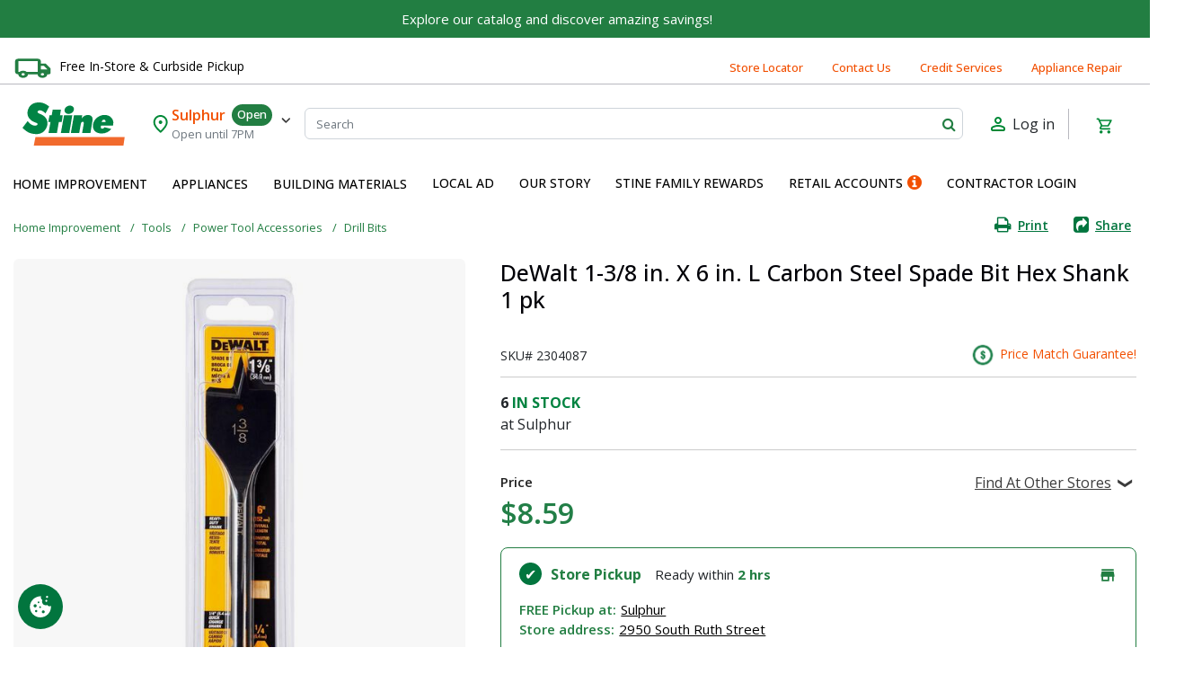

--- FILE ---
content_type: text/css
request_url: https://www.stinehome.com/on/demandware.static/Sites-Stine-Site/-/en_US/v1769530948130/css/product/magiczoomplus.css
body_size: 7559
content:
/*


   Magic Zoom Plus v5.2.8 
   Copyright 2019 Magic Toolbox
   Buy a license: https://www.magictoolbox.com/magiczoomplus/
   License agreement: https://www.magictoolbox.com/license/


*/

@font-face {
    font-family: magictoolbox-thin;
    font-weight: 400;
    font-style: normal;
    src: url(fonts/magictoolbox-thin.eot?#iefix) format("embedded-opentype"),url([data-uri]);
  }
  
  .MagicZoom,.mz-figure,.mz-lens,.mz-zoom-window,.mz-loading,.mz-hint,.mz-expand .mz-expand-stage,.mz-expand .mz-expand-stage .mz-image-stage,.mz-expand .mz-image-stage>figure .mz-caption,.mz-thumb img,.mz-expand-thumbnails,.mz-expand-controls,.mz-button {
    -webkit-box-sizing: border-box;
    box-sizing: border-box;
  }
  
  .MagicZoom,.mz-figure {
    display: inline-block;
    outline: 0!important;
    font-size: 0!important;
    line-height: 100%!important;
    direction: ltr!important;
    position: relative;
    z-index: 1;
    margin: 0 auto;
    vertical-align: middle;
    -webkit-user-select: none;
    -moz-user-select: none;
    -ms-user-select: none;
    user-select: none;
    -webkit-touch-callout: none;
    -webkit-tap-highlight-color: transparent;
    -webkit-backface-visibility: hidden;
    backface-visibility: hidden;
  }
  
  .MagicZoom {
    -webkit-transform: translate3d(0,0,0);
    -ms-touch-action: pan-y;
    touch-action: pan-y;
  }
  
  figure.mz-figure {
    overflow: hidden;
    margin: 0!important;
    -webkit-transform-style: preserve-3d;
    transform-style: preserve-3d;
  }
  
  .MagicZoom img,.mz-figure img {
    border: 0!important;
    margin: 0!important;
    outline: 0!important;
    padding: 0!important;
  }
  
  .MagicZoom>img,.mz-figure>img {
    /*width: 100%;*/
    /*height: auto;*/
  }
  
  .ie8-magic .MagicZoom>img,.ie8-magic .mz-figure>img {
    width: 100%;
    max-width: none!important;
  }
  
  .mz-figure.mz-no-zoom.mz-no-expand,.mz-expand .mz-figure.mz-no-zoom {
    cursor: default!important;
  }
  
  .mz-figure.mz-active,.mz-expand {
    -ms-touch-action: none;
    touch-action: none;
  }
  
  .mz-lens,.mz-zoom-window {
    position: absolute!important;
    overflow: hidden!important;
    pointer-events: none!important;
  }
  
  .mz-lens img,.mz-zoom-window img {
    position: absolute!important;
    max-width: none!important;
    max-height: none!important;
  }
  
  .mz-lens img {
    -webkit-transition: none!important;
    transition: none!important;
  }
  
  .mz-zoom-window {
    z-index: 9999999999;
    -webkit-transform: translate3d(0,0,0);
    transform: translate3d(0,0,0);
  }
  
  .mz-zoom-window.mz-magnifier {
    -webkit-mask-image: -webkit-radial-gradient(circle,white,black);
    -webkit-mask-clip: content;
    cursor: none;
  }
  
  .mz-figure.mz-active .mz-zoom-window.mz-magnifier {
    pointer-events: auto!important;
    cursor: inherit!important;
  }
  
  .mz-zoom-window.mz-magnifier.mz-expanded {
    z-index: 2147483647;
  }
  
  .mz-zoom-window img {
    width: auto;
    height: auto;
    left: -1000%;
    right: -1000%;
    top: -1000%;
    bottom: -1000%;
    margin: auto!important;
    -webkit-transition: none!important;
    transition: none!important;
    -webkit-transform-origin: 50% 50%!important;
    -ms-transform-origin: 50% 50%!important;
    transform-origin: 50% 50%!important;
  }
  
  .mz-zoom-window.mz-preview img {
    top: 0!important;
    bottom: 0!important;
    left: 0!important;
    right: 0!important;
    margin: 0!important;
    width: 100%!important;
    height: auto!important;
    -webkit-transform: none!important;
    transform: none!important;
  }
  
  .lt-ie9-magic .mz-zoom-window img {
    margin: 0!important;
  }
  
  .mz-expand-controls {
    z-index: 2147483647;
  }
  
  .mz-fade {
    -webkit-transition: opacity .25s;
    transition: opacity .25s;
  }
  
  .mz-hidden {
    opacity: 0;
  }
  
  .mz-visible {
    opacity: 1;
  }
  
  .mobile-magic .mz-expand .mz-expand-bg {
    -webkit-transform-style: flat!important;
    transform-style: flat!important;
  }
  
  .mobile-magic .mz-expand .mz-image-stage>figure .mz-caption {
    display: none!important;
  }
  
  .mobile-magic .mz-expand-controls.mz-fade {
    transition: none!important;
  }
  
  .mobile-magic .mz-expand>.mz-zoom-window {
    top: 0!important;
    left: 0!important;
  }
  
  .mz-expanded-view-open body {
    height: auto!important;
  }
  
  .mz-figure.mz-active {
    background: #fff;
  }
  
  .mz-figure.mz-no-zoom,.mz-figure.mz-click-zoom,.mz-figure.mz-active {
    cursor: pointer;
    cursor: -webkit-zoom-in;
    cursor: -moz-zoom-in;
    cursor: zoom-in;
  }
  
  .mz-figure.mz-active.mz-no-expand {
    cursor: crosshair;
  }
  
  .mz-figure.mz-active.mz-click-zoom.mz-no-expand {
    cursor: crosshair;
    cursor: -webkit-zoom-out;
    cursor: -moz-zoom-out;
    cursor: zoom-out;
  }
  
  .mz-figure.mz-active.mz-magnifier-zoom.mz-hover-zoom.mz-no-expand {
    cursor: none;
  }
  
  .mz-figure.mz-magnifier-zoom.mz-active {
    overflow: visible!important;
  }
  
  .mz-figure.mz-active>img {
    filter: url([data-uri]);
    -webkit-filter: grayscale(80%) opacity(60%);
    filter: grayscale(80%) opacity(60%);
  }
  
  .no-cssfilters-magic .mz-figure.mz-active>img {
    opacity: .6;
  }
  
  .lt-ie10-magic .mz-figure.mz-active>img {
    opacity: 1;
    filter: progid:DXImageTransform.Microsoft.BasicImage(grayScale=1,opacity=0.6);
  }
  
  .mz-figure.mz-active.mz-inner-zoom,.lt-ie11-magic .mz-expand .mz-figure.mz-active.mz-inner-zoom,.lt-ie11-magic .mz-figure.mz-active.mz-inner-zoom>img {
    opacity: 0;
  }
  
  .lt-ie11-magic .mz-figure.mz-active.mz-inner-zoom,.lt-ie11-magic .mz-figure.mz-active.mz-inner-zoom>.mz-zoom-window {
    opacity: 1;
  }
  
  .lt-ie10-magic .mz-expand .mz-figure.mz-active.mz-inner-zoom,.lt-ie10-magic .mz-figure.mz-active.mz-inner-zoom>img {
    filter: alpha(opacity=0);
  }
  
  .ie9-magic .mz-expand .mz-figure.mz-active.mz-inner-zoom {
    background: 0 0;
  }
  
  .mz-lens {
    border: 1px solid #aaa;
    border-color: rgba(170,170,170,.7);
    box-shadow: 0 0 5px rgba(0,0,0,.3);
    cursor: none;
    z-index: 10;
    opacity: 0;
  }
  
  .mz-figure.mz-active .mz-lens {
    opacity: 1;
    -webkit-transition: opacity .3s cubic-bezier(.25,.5,.5,.9) .1s;
    transition: opacity .3s cubic-bezier(.25,.5,.5,.9) .1s;
  }
  
  .mz-figure.mz-active.mz-magnifier-zoom .mz-lens {
    border-radius: 50%;
    opacity: 0;
    cursor: none;
  }
  
  .mz-zoom-window {
    background: #fff;
    box-shadow: 0 0 3px rgba(0,0,0,.2);
  }
  
  .mz-zoom-window.mz-magnifier {
    border-radius: 100%;
    border: 0;
    background: rgba(255,255,255,.3);
  }
  
  .mz-zoom-window.mz-magnifier:before {
    content: "";
    display: block;
    position: absolute;
    top: 0;
    bottom: 0;
    left: 0;
    right: 0;
    border-radius: 100%;
    border: 1px solid rgba(170,170,170,.7);
    box-shadow: inset 0 0 20px 1px rgba(0,0,0,.3);
    background: 0 0;
    z-index: 1;
  }
  
  .mz-zoom-window.mz-magnifier.mz-square,.mz-zoom-window.mz-magnifier.mz-square:before {
    border-radius: 0!important;
  }
  
  .lt-ie9-magic .mz-zoom-window {
    border: 1px solid #e5e5e5;
  }
  
  .mz-zoom-window.mz-inner {
    border: none;
    box-shadow: none;
  }
  
  .mz-zoom-window .mz-caption {
    background: #777;
    color: #fff;
    font-size: 10pt;
    opacity: .8;
    position: absolute;
    top: 0;
    z-index: 150;
    padding: 3px;
    width: 100%;
    line-height: normal!important;
    text-align: center!important;
  }
  
  .lt-ie9-magic .mz-zoom-window .mz-caption {
    filter: alpha(opacity=80);
  }
  
  .mz-zoom-window.caption-bottom .mz-caption {
    top: auto;
    bottom: 0;
  }
  
  .mz-zoom-window.mz-expanded>.mz-caption {
    display: none;
  }
  
  .mz-zoom-window.mz-deactivating,.mz-zoom-window.mz-activating {
    -webkit-transition: opacity .3s cubic-bezier(.25,.5,.5,.9),-webkit-transform .3s cubic-bezier(.25,.5,.5,.9);
    transition: opacity .3s cubic-bezier(.25,.5,.5,.9),transform .3s cubic-bezier(.25,.5,.5,.9);
  }
  
  .mz-zoom-window.mz-deactivating {
    -webkit-transition-duration: .25s,.25s,.25s;
    transition-duration: .25s,.25s,.25s;
  }
  
  .mz-zoom-window.mz-p-right,.mz-zoom-window.mz-p-left,.mz-zoom-window.mz-p-top,.mz-zoom-window.mz-p-bottom {
    opacity: 0;
    z-index: -100;
  }
  
  .mz-zoom-window.mz-p-right {
    -webkit-transform: translate3d(-20%,0,0);
    transform: translate3d(-20%,0,0);
  }
  
  .mz-zoom-window.mz-p-left {
    -webkit-transform: translate3d(20%,0,0);
    transform: translate3d(20%,0,0);
  }
  
  .mz-zoom-window.mz-p-top {
    -webkit-transform: translate3d(0,20%,0);
    transform: translate3d(0,20%,0);
  }
  
  .mz-zoom-window.mz-p-bottom {
    -webkit-transform: translate3d(0,-20%,0);
    transform: translate3d(0,-20%,0);
  }
  
  .mz-zoom-window>img {
    -webkit-transform: translate3d(0,0,0) scale(1);
    transform: translate3d(0,0,0) scale(1);
    -webkit-backface-visibility: hidden;
    backface-visibility: hidden;
  }
  
  .mz-zoom-window.mz-p-inner.mz-deactivating>img,.mz-zoom-window.mz-p-inner.mz-activating>img {
    -webkit-transition: -webkit-transform .22s cubic-bezier(.25,.5,.5,.9)!important;
    transition: transform .22s cubic-bezier(.25,.5,.5,.9)!important;
  }
  
  .mz-zoom-window.mz-p-magnifier {
    -webkit-transform: scale(.1);
    transform: scale(.1);
  }
  
  .mz-zoom-window.mz-preview.mz-deactivating,.mz-zoom-window.mz-preview.mz-activating,.mz-zoom-window.mz-custom.mz-deactivating,.mz-zoom-window.mz-custom.mz-activating {
    -webkit-transition: opacity .3s cubic-bezier(.25,.5,.5,.9);
    transition: opacity .3s cubic-bezier(.25,.5,.5,.9);
  }
  
  .mz-zoom-window.mz-preview.mz-deactivating,.mz-zoom-window.mz-custom.mz-deactivating {
    -webkit-transition-duration: .2s;
    transition-duration: .2s;
  }
  
  .mz-zoom-window.mz-p-preview,.mz-zoom-window.mz-p-custom {
    opacity: 0;
  }
  
  .mz-hint,.mz-loading {
    color: #eee;
    background: rgba(49,51,61,.7);
    font: normal 12px/1.2em 'Lucida Grande','Lucida Sans Unicode',Verdana,'Helvetica Neue',Arial,Helvetica,sans-serif;
    text-decoration: none;
    text-align: center;
    direction: ltr;
    margin: 0;
    position: fixed;
    z-index: 1000;
    pointer-events: none;
    -webkit-font-smoothing: antialiased;
    -moz-osx-font-smoothing: grayscale;
    -webkit-transition: opacity .25s ease;
    transition: opacity .25s ease;
  }
  
  .mz-hint {
    bottom: 8px;
    left: 0;
    right: 0;
    padding: 0 10%;
    background-color: transparent;
    -webkit-transition: opacity .25s ease,z-index .25s ease;
    transition: opacity .25s ease,z-index .25s ease;
    display: flex;
    min-width: 150px;
    justify-content: center!important;
  }
  
  .mz-hint-message {
    display: inline-block;
    background: rgba(49,51,61,.7);
    border-radius: 2em;
    padding: .7em 1.1em;
    min-width: 150px;
  }
  
  .mz-hint-message:before {
    content: '\02295';
    font-family: serif;
    font-size: 1.5em;
    speak: none;
    text-align: center;
    vertical-align: -2px;
    margin-right: 6px;
    -webkit-transition: opacity .25s ease;
    transition: opacity .25s ease;
  }
  
  .mobile-magic .mz-hint-message:before {
    display: none;
  }
  
  .mz-hint-hidden {
    opacity: 0;
    z-index: -1;
    -webkit-transition-delay: .6s;
    transition-delay: .6s;
  }
  
  .mz-expand .mz-hint {
    font-size: 18px;
    line-height: 1.1em;
    top: 50%;
    bottom: auto;
    margin: 0;
    -webkit-transform: translate(0,-50%);
    -ms-transform: translate(0,-50%);
    transform: translate(0,-50%);
  }
  
  .mz-expand .mz-hint-message {
    padding: 1.1em;
  }
  
  .mz-expand .mz-hint-message:before {
    display: none;
  }
  
  .mz-expand .mz-hint-hidden {
    -webkit-transition-delay: 1s;
    transition-delay: 1s;
    opacity: 0;
  }
  
  .mz-loading {
    font-size: 0;
    border-radius: 100%;
    opacity: 0;
    padding: 0;
    width: 36px;
    height: 36px;
    top: 50%;
    left: 50%;
    -webkit-transform: translate(-50%,-50%);
    -ms-transform: translate(-50%,-50%);
    transform: translate(-50%,-50%);
  }
  
  .mz-loading:after {
    content: '';
    position: absolute;
    top: 0;
    bottom: 0;
    left: 0;
    right: 0;
    width: 24px;
    height: 24px;
    margin: auto;
    text-indent: -9999em;
    border-radius: 50%;
    border: 2px solid #fff;
    border-top-color: transparent;
    box-sizing: border-box;
  }
  
  .mz-loading.shown {
    opacity: 1;
    z-index: 1;
    -webkit-transition: opacity 0s;
    transition: opacity 0s;
  }
  
  .mz-loading.shown:after {
    -webkit-animation: spin-loading .9s infinite linear;
    animation: spin-loading .9s infinite linear;
  }
  
  @-webkit-keyframes spin-loading {
    0% {
      -webkit-transform: rotate(0deg);
      transform: rotate(0deg);
    }
  
    100% {
      -webkit-transform: rotate(360deg);
      transform: rotate(360deg);
    }
  }
  
  @keyframes spin-loading {
    0% {
      -webkit-transform: rotate(0deg);
      transform: rotate(0deg);
    }
  
    100% {
      -webkit-transform: rotate(360deg);
      transform: rotate(360deg);
    }
  }
  
  .lt-ie10-magic .mz-loading {
    border-radius: 2em;
    font-size: 12px;
    padding: .7em 1.1em;
    width: auto;
    height: auto;
  }
  
  .lt-ie10-magic .mz-loading:after {
    content: 'Loading...';
    text-indent: 0;
    border: none;
    position: relative;
  }
  
  .lt-ie9-magic .mz-loading {
    filter: alpha(opacity=0);
    right: 0;
    left: 0;
    width: 126px;
    margin: auto;
  }
  
  .lt-ie9-magic .mz-hint-message,.lt-ie9-magic .mz-loading.shown {
    background: 0 0!important;
    filter: progid:DXImageTransform.Microsoft.gradient(GradientType=0,StartColorStr='#7c31333D',EndColorStr='#7c31333D');
  }
  
  .lt-ie9-magic .mz-hint-hidden {
    filter: alpha(opacity=0);
  }
  
  .mz-expand,.mz-expand .mz-expand-bg,.mz-expand .mz-expand-bg>img,.mz-expand .mz-expand-bg>svg,.mz-expand .mz-expand-stage,.mz-expand .mz-expand-stage .mz-image-stage {
    position: absolute;
    top: 0;
    bottom: 0;
    left: 0;
    right: 0;
  }
  
  .mz-expand .mz-expand-bg,.mz-expand .mz-expand-bg>img,.mz-expand .mz-expand-bg>svg {
    width: auto!important;
    height: auto!important;
  }
  
  .mz-expand .mz-expand-bg,.mz-expand .mz-expand-bg>svg {
    min-width: 100%!important;
    min-height: 100%!important;
  }
  
  .mz-expand {
    background-color: #000;
    text-align: center;
    vertical-align: middle;
    display: block;
    overflow: hidden;
    z-index: 2100000000;
    position: fixed;
    width: auto;
    height: auto;
    -webkit-perspective: 600px;
    perspective: 600px;
    -webkit-transform-style: preserve-3d;
    transform-style: preserve-3d;
    -webkit-backface-visibility: hidden;
    backface-visibility: hidden;
    -ms-overflow-style: none;
  }
  
  .mz-expand .mz-expand-bg {
    display: inline-block;
    vertical-align: middle;
    margin: auto;
    z-index: -100;
    max-width: none!important;
    max-height: none!important;
    -webkit-transform: translate3d(0,0,0) scale(10) rotate(0.01deg);
    -ms-transform: translate(0,0) scale(10,10) rotate(0.01deg);
    transform: translate3d(0,0,0) scale(10) rotate(0.01deg);
    -webkit-perspective: 600px;
    perspective: 600px;
    background-repeat: no-repeat;
    background-size: cover;
  }
  
  .mz-expand .mz-expand-bg>img {
    margin: auto;
    filter: url([data-uri]);
    -webkit-filter: blur(20px) brightness(60%);
    filter: blur(20px) brightness(60%);
    -webkit-transform: translate3d(0,0,0);
    transform: translate3d(0,0,0);
    -webkit-backface-visibility: hidden;
    backface-visibility: hidden;
  }
  
  .mz-expand .mz-expand-bg>svg {
    margin: auto;
    opacity: .6;
  }
  
  [data-magic-ua=edge] .mz-expand .mz-expand-bg,.lt-ie10-magic .mz-expand .mz-expand-bg {
    display: none!important;
  }
  
  .lt-ie9-magic .mz-expand {
    background: #1f1f1f;
  }
  
  [data-magic-ua=edge] .mz-expand {
    background-color: rgba(31,31,31,.96);
  }
  
  .mz-expand.plain-bg .mz-expand-bg,.mz-expand.dark-bg .mz-expand-bg,.mz-expand.white-bg .mz-expand-bg {
    display: none!important;
  }
  
  .mz-expand.dark-bg {
    background-color: #1f1f1f;
    background-color: rgba(31,31,31,.96);
  }
  
  .mz-expand.white-bg {
    background-color: #fff;
  }
  
  .mz-expand .mz-expand-stage {
    z-index: 2100000000;
    padding: 0;
    min-width: 400px;
  }
  
  .mz-expand .mz-expand-stage .mz-image-stage {
    z-index: 50;
    left: 120px;
    right: 120px;
    padding: 20px 0 40px;
    margin: 0;
    text-align: center;
    vertical-align: middle;
    -webkit-perspective: 600px;
    perspective: 600px;
    -webkit-backface-visibility: hidden;
    backface-visibility: hidden;
  }
  
  .mz-expand .mz-expand-stage.with-thumbs .mz-image-stage {
    padding-bottom: 120px;
  }
  
  .mz-expand .mz-expand-stage.mz-zoom-in .mz-image-stage {
    padding: 0!important;
    left: 0;
    right: 0;
  }
  
  .mz-expand .mz-image-stage>figure:before,.mz-expand .mz-image-stage:before {
    content: '';
    display: inline-block;
    vertical-align: middle;
    height: 100%;
    font-size: 0;
    line-height: 100%;
    width: 0;
  }
  
  .mz-expand .mz-image-stage>figure {
    width: 100%;
    max-width: 100%;
    max-height: 100%;
    padding: 0;
    margin: 0;
    display: inline-block;
    vertical-align: middle;
    font-size: 0;
    line-height: 100%;
    position: relative;
  }
  
  .mz-expand .mz-figure {
    overflow: visible;
    max-width: 100%!important;
  }
  
  .mz-expand .mz-figure>img {
    max-width: 100%;
    width: auto;
    height: auto;
  }
  
  .mz-expand .mz-zoom-in .mz-image-stage>figure,.mz-expand .mz-zoom-in .mz-image-stage>figure .mz-figure.mz-activating,.mz-expand .mz-zoom-in .mz-image-stage>figure .mz-figure.mz-active {
    width: 100%;
    height: 100%;
  }
  
  .mz-expand .mz-figure {
    cursor: pointer;
    cursor: -webkit-zoom-in;
    cursor: -moz-zoom-in;
    cursor: zoom-in;
  }
  
  .mz-expand .mz-figure.mz-active {
    cursor: crosshair;
    cursor: -webkit-zoom-out;
    cursor: -moz-zoom-out;
    cursor: zoom-out;
  }
  
  .mz-expand .mz-expand-stage.mz-zoom-in.mz-always-zoom .mz-image-stage>figure>figure>img {
    z-index: 1;
    position: absolute!important;
    top: -5000px!important;
    bottom: -5000px!important;
    left: -5000px!important;
    right: -5000px!important;
    margin: auto!important;
  }
  
  .lt-ie10-magic .mz-zoom-window.mz-expanded img {
    filter: alpha(opacity=100);
  }
  
  .lt-ie10-magic .mz-expand .mz-figure.mz-magnifier-zoom {
    overflow: hidden;
    filter: alpha(opacity=100);
  }
  
  .mz-expand .mz-caption {
    color: #fff;
    text-shadow: 0 0 46px #000;
    padding: 10px 4px;
    font: normal 10pt/1em 'Lucida Grande','Lucida Sans Unicode',Verdana,'Helvetica Neue',Arial,Helvetica,sans-serif;
    text-align: center;
    width: 100%;
    position: absolute;
    left: 0;
    opacity: 0;
  }
  
  .mz-expand .mz-caption.mz-show {
    -webkit-transition: opacity .15s ease-out;
    transition: opacity .15s ease-out;
    opacity: 1;
  }
  
  .mz-expand .mz-caption a {
    color: inherit;
    cursor: pointer;
  }
  
  .mz-expand.white-bg .mz-caption {
    color: #555;
    text-shadow: none;
  }
  
  .lt-ie9-magic .mz-expand .mz-caption {
    top: 100%;
  }
  
  .mz-expand .mz-zoom-window {
    box-shadow: none;
    background: 0 0;
  }
  
  .lt-ie9-magic .mz-expand .mz-zoom-window {
    border: 0;
  }
  
  .mobile-magic .mz-expand-stage .mz-expand-thumbnails,.mobile-magic .mz-expand-stage .mz-image-stage {
    left: 0;
    right: 0;
  }
  
  .mobile-magic .mz-expand .mz-expand-stage.with-thumbs {
    bottom: 0;
  }
  
  .mobile-magic .mz-expand-stage .mz-image-stage {
    padding: 0;
  }
  
  .mobile-magic .mz-expand .mz-expand-stage.with-thumbs .mz-image-stage {
    padding: 5px 0 60px;
  }
  
  .mobile-magic .mz-expand .mz-expand-stage.mz-zoom-in .mz-image-stage {
    padding-top: 0;
  }
  
  .mobile-magic .mz-expand .mz-expand-thumbnails {
    padding: 0;
    height: 60px;
  }
  
  .mz-expand-controls,button.mz-button {
    margin: 0!important;
    padding: 0!important;
    outline: 0!important;
  }
  
  button.mz-button {
    color: #b4b4b4!important;
    font: 900 34px/1 'magictoolbox-thin'!important;
    cursor: pointer;
    z-index: 90!important;
    background-color: transparent!important;
    border: 1px solid transparent!important;
    border-radius: 100%!important;
    box-shadow: none!important;
    position: absolute!important;
    text-transform: none!important;
    text-align: center;
    speak: none;
    -webkit-font-smoothing: antialiased;
    width: 60px!important;
    height: 60px!important;
    min-width: 0!important;
    min-height: 0!important;
    max-width: none!important;
    max-height: none!important;
  }
  
  button.mz-button:before {
    display: inline;
    position: static;
    color: inherit!important;
    font: inherit!important;
    -webkit-font-smoothing: inherit!important;
  }
  
  button.mz-button.mz-button-prev,button.mz-button.mz-button-next {
    margin: auto 10px!important;
    top: 0!important;
    bottom: 0!important;
    overflow: hidden!important;
  }
  
  button.mz-button.mz-button-prev {
    left: 0!important;
  }
  
  button.mz-button.mz-button-next {
    right: 0!important;
  }
  
  button.mz-button.mz-button-close {
    font-size: 26px!important;
    margin: 10px!important;
    top: 0!important;
    right: 0!important;
    z-index: 95!important;
  }
  
  :root:not(.mobile-magic) button.mz-button {
    color: rgba(180,180,180,.75)!important;
    -webkit-transform: scale(.85)!important;
    transform: scale(.85)!important;
    -webkit-transition: color .25s,border-color .25s,-webkit-transform .25s!important;
    transition: color .25s,border-color .25s,transform .25s!important;
  }
  
  :root:not(.mobile-magic) button.mz-button:hover {
    color: #b4b4b4!important;
    border-color: rgba(180,180,180,.6)!important;
    -webkit-transform: scale(1)!important;
    transform: scale(1)!important;
  }
  
  .mobile-magic button.mz-button {
    -webkit-transition: -webkit-transform .1s!important;
    transition: transform .1s!important;
  }
  
  .mobile-magic button.mz-button:active {
    border-color: rgba(180,180,180,.6)!important;
    -webkit-transform: scale(.95)!important;
    transform: scale(.95)!important;
  }
  
  button.mz-button.mz-button-close:before {
    content: "\a001";
  }
  
  button.mz-button.mz-button-prev:before {
    content: "\a002";
  }
  
  button.mz-button.mz-button-next:before {
    content: "\a003";
  }
  
  @media screen and (max-device-width:767px) {
    button.mz-button-prev,button.mz-button-next {
      display: none!important;
    }
  
    .mobile-magic .mz-expand button.mz-button {
      width: 44px!important;
      height: 44px!important;
      font-size: 18px!important;
      color: rgba(255,255,255,.8)!important;
      background-color: rgba(49,51,61,.3)!important;
      border-color: transparent!important;
    }
  }
  
  .lt-ie9-magic button.mz-button {
    border: 0;
    filter: alpha(opacity=75);
  }
  
  .lt-ie9-magic button.mz-button:hover {
    filter: alpha(opacity=100);
  }
  
  a[data-zoom-id],.mz-thumb,.mz-thumb:focus {
    display: flex!important;
    line-height: 0;
    outline: none;
    width: 138px;
    height: 138px;
  }
  
  a[data-zoom-id] img,.mz-thumb img {
    border: 0;
    box-shadow: 0 0 1px 0 rgba(0,0,0,.3);
    box-sizing: border-box;
  }
  
  .mz-thumb:hover:not(.mz-thumb-selected) img {
    -webkit-filter: brightness(75%);
    filter: brightness(75%);
  }
  
  .mz-thumb-selected img {
    -webkit-filter: brightness(60%);
    filter: brightness(60%);
  }
  
  .no-cssfilters-magic .mz-thumb:hover,.no-cssfilters-magic .mz-thumb.mz-thumb-selected {
    background: #000;
  }
  
  .no-cssfilters-magic .mz-thumb:hover:not(.mz-thumb-selected) img {
    opacity: .75;
    filter: alpha(opacity=75);
  }
  
  .no-cssfilters-magic .mz-thumb-selected img {
    opacity: .6;
    filter: alpha(opacity=60);
  }
  
  .ie9-magic .mz-thumb img {
    box-shadow: 0 0 4px 0 rgba(0,0,0,.3);
  }
  
  .mz-expand-thumbnails {
    z-index: 50;
    bottom: 0;
    left: 65px;
    right: 65px;
    height: 80px;
    padding: 10px 0;
    box-sizing: border-box;
  }
  
  .mz-expand-thumbnails .magic-thumbs .magic-thumb {
    padding: 10px 2px;
  }
  
  .mz-expand-thumbnails .magic-thumb>img {
    cursor: pointer;
    height: 40px;
    box-shadow: 0 0 5px 1px rgba(0,0,0,.3);
  }
  
  .mz-expand-thumbnails .magic-thumb:not(.magic-thumb-selected)>img:hover {
    -webkit-filter: brightness(70%);
    filter: brightness(70%);
  }
  
  .mz-expand-thumbnails .magic-thumb-selected img {
    -webkit-filter: brightness(50%);
    filter: brightness(50%);
  }
  
  .mz-expand-thumbnails .magic-thumbs .magic-thumbs-button {
    box-shadow: none;
  }
  
  .mz-expand-thumbnails .magic-thumbs .magic-thumbs-button-disabled {
    opacity: 0;
  }
  
  .no-cssfilters-magic .mz-expand-thumbnails .magic-thumb:hover:not(.magic-thumb-selected) img {
    opacity: .7;
    filter: alpha(opacity=70);
  }
  
  .no-cssfilters-magic .mz-expand-thumbnails .magic-thumb-selected img {
    opacity: .5;
    filter: alpha(opacity=50);
  }
  
  .mz-expand.no-expand-thumbnails .mz-expand-stage.with-thumbs .mz-image-stage {
    padding-bottom: 40px;
  }
  
  .mz-expand.no-expand-thumbnails .mz-expand-thumbnails {
    display: none;
  }
  
  .mobile-magic .mz-expand.no-expand-thumbnails .mz-expand-stage.with-thumbs .mz-image-stage {
    padding: 0;
  }
  
  .magic-thumbs,.magic-thumbs .magic-thumbs-wrapper,.magic-thumbs ul,.magic-thumbs li,.magic-thumbs li:before,.magic-thumbs li:after,.magic-thumbs li img,.magic-thumbs .magic-thumbs-button {
    margin: 0;
    padding: 0;
    outline: 0;
    -webkit-box-sizing: border-box;
    box-sizing: border-box;
  }
  
  .magic-thumbs {
    direction: ltr;
    overflow: visible;
    z-index: 100;
    position: relative;
    left: 0;
    top: 0;
    padding: 0 30px;
    -webkit-user-select: none;
    -moz-user-select: none;
    -ms-user-select: none;
    user-select: none;
    -webkit-touch-callout: none;
    -webkit-tap-highlight-color: transparent;
    -ms-touch-action: none;
    touch-action: none;
  }
  
  .magic-thumbs {
    width: 100%;
    height: 100%;
    white-space: nowrap;
  }
  
  .magic-thumbs.no-buttons {
    padding: 0!important;
  }
  
  .magic-thumbs-wrapper {
    display: block;
    width: 100%;
    height: 100%;
    position: relative;
    overflow: hidden;
    text-align: center;
  }
  
  .magic-thumbs ul {
    list-style: none;
    font-size: 0;
    display: inline-block;
    vertical-align: middle;
    height: 100%;
    position: relative;
    white-space: nowrap;
  }
  
  .magic-thumbs.no-buttons ul {
    left: 0!important;
    padding: 0!important;
    -webkit-transition: none!important;
    transition: none!important;
    -webkit-transform: none!important;
    -ms-transform: none!important;
    transform: none!important;
  }
  
  .magic-thumbs ul li {
    margin: 0 4px;
    height: 100%;
    width: auto;
    vertical-align: top;
    line-height: 0;
    display: inline-block;
  }
  
  .magic-thumbs ul li:after {
    content: '';
    display: inline-block;
    vertical-align: middle;
    height: 100%;
    width: 0;
  }
  
  .magic-thumbs ul li>img {
    width: auto;
    height: auto;
    max-width: none!important;
    max-height: 100%!important;
    vertical-align: middle;
  }
  
  .ie8-magic .magic-thumbs ul li>img {
    max-width: none!important;
    max-height: none!important;
  }
  
  .magic-thumbs.magic-thumbs-vertical {
    height: 100%;
  }
  
  .magic-thumbs-vertical {
    padding: 30px 0;
  }
  
  .magic-thumbs-vertical ul {
    height: auto;
    width: 100%;
    white-space: normal;
  }
  
  .magic-thumbs-vertical ul li {
    width: 100%;
    height: auto;
  }
  
  .magic-thumbs-vertical ul li {
    margin: 4px 0;
  }
  
  .magic-thumbs-vertical ul li>img {
    max-width: 100%!important;
    max-height: none!important;
  }
  
  .ie8-magic .magic-thumbs-vertical ul li>img {
    width: 100%;
  }
  
  .magic-thumbs button.magic-thumbs-button {
    color: #b4b4b4!important;
    font: 900 24px/1 'magictoolbox-thin'!important;
    cursor: pointer;
    z-index: 90!important;
    background-repeat: no-repeat;
    background-color: transparent!important;
    background-image: none;
    border: 0;
    border-radius: 0;
    box-shadow: none!important;
    overflow: hidden;
    position: absolute;
    text-transform: none!important;
    speak: none;
    text-align: center;
    -webkit-font-smoothing: antialiased;
    width: 30px;
    height: 100%;
    top: 0;
    bottom: 0;
    min-width: 0!important;
    min-height: 0!important;
    max-width: none!important;
    max-height: none!important;
  }
  
  .magic-thumbs button.magic-thumbs-button:before {
    display: inline;
    position: static;
    color: inherit!important;
    font: inherit!important;
    -webkit-font-smoothing: inherit!important;
  }
  
  .magic-thumbs .magic-thumbs-button-prev {
    left: 0;
  }
  
  .magic-thumbs .magic-thumbs-button-next {
    right: 0;
  }
  
  .magic-thumbs .magic-thumbs-button-prev:before {
    content: "\a002";
  }
  
  .magic-thumbs .magic-thumbs-button-next:before {
    content: "\a003";
  }
  
  :root:not(.mobile-magic) .magic-thumbs button.magic-thumbs-button {
    color: rgba(180,180,180,.75)!important;
    -webkit-transform: scale(.85)!important;
    transform: scale(.85)!important;
    -webkit-transition: color .25s,-webkit-transform .25s!important;
    transition: color .25s,transform .25s!important;
  }
  
  :root:not(.mobile-magic) .magic-thumbs button.magic-thumbs-button:hover {
    color: #b4b4b4!important;
    -webkit-transform: scale(1)!important;
    transform: scale(1)!important;
  }
  
  .magic-thumbs-vertical .magic-thumbs-button {
    width: 100%;
    height: 30px;
    left: 0;
    right: 0;
    top: auto;
    bottom: auto;
  }
  
  .magic-thumbs-vertical .magic-thumbs-button-prev {
    top: 0;
  }
  
  .magic-thumbs-vertical .magic-thumbs-button-next {
    bottom: 0;
  }
  
  .magic-thumbs-vertical .magic-thumbs-button-prev:before {
    content: "\a005";
  }
  
  .magic-thumbs-vertical .magic-thumbs-button-next:before {
    content: "\a004";
  }
  
  .magic-thumbs.no-buttons .magic-thumbs-button {
    display: none!important;
  }
  
  .magic-thumbs-button-disabled {
    opacity: .2;
    filter: alpha(opacity=20);
  }
  
  @media only screen and (min-width:997px) {
    .magic-thumbs,.magic-thumbs .magic-thumbs-wrapper,.magic-thumbs ul,.magic-thumbs li,.magic-thumbs li:before,.magic-thumbs li:after,.magic-thumbs li img,.magic-thumbs .magic-thumbs-button {
      margin: 0;
      padding: 2px;
      outline: 0;
      -webkit-box-sizing: border-box;
      box-sizing: border-box;
    }
  
    .mz-expand-thumbnails .magic-thumb>img {
      cursor: pointer;
      height: 103px;
    }
  
    .magic-thumbs ul li>img {
      width: auto;
      height: auto;
      max-width: none!important;
      max-height: 100%!important;
      vertical-align: middle;
    }
  
    .mz-expand-thumbnails li {
      list-style-type: none;
    }
  
    .mz-expand {
      z-index: 9999999;
      opacity: 1;
      position: fixed;
      background-color: rgba(0,0,0,.24)!important;
      top: 0;
      left: 0;
      margin: 0;
      padding: 0;
      width: 100%;
      height: 100%;
    }
  
    .mz-expand .mz-expand-stage {
      display: table;
      direction: rtl;
      margin: auto;
      padding: 10px 0;
      box-sizing: border-box;
      position: relative;
      top: 50%;
      transform: translateY(-50%);
    }
  
    .mz-expand .mz-image-stage {
      display: table-cell;
      direction: ltr;
      overflow: hidden;
      background-color: #fff;
      position: static!important;
      padding: 0!important;
    }
  
    .mz-expand .mz-image-stage img {
      width: auto!important;
      max-width: 100%!important;
      max-height: 90vh!important;
    }
  
    .mz-expand .mz-expand-thumbnails {
      width: 112px;
      display: table-cell;
      direction: ltr;
      background-color: #ccc;
      margin: 0;
      padding: 0;
    }
  
    .mz-expand .mz-expand-controls .mz-fade .mz-visible {
      position: absolute!important;
    }
  
    .mz-expand .magic-thumbs {
      display: table-cell;
      width: 100%;
    }
  
    .mz-expand .mz-expand-controls {
      display: table-row;
    }
  
    .mz-expand .mz-expand-controls .mz-button.mz-button-close {
      margin-top: 18px!important;
    }
  
    .mz-expand .clearfix:after {
      visibility: hidden;
      display: block;
      font-size: 0;
      content: " ";
      clear: both;
      height: 0;
    }
  
    .mz-expand .mz-lens {
      display: none;
    }
  
    .mz-expand .mz-expand-bg {
      display: none;
    }
  
    .mz-expand .mz-image-stage figure {
      /*height: 100%;*/
    }
  
    .mz-expand .mz-image-stage figure>figure {
      position: relative;
      overflow: hidden;
      /*height: 100%;*/
    }
  
    .mz-expand .mz-expand-controls .mz-button-prev,.mz-expand .mz-expand-controls .mz-button-next {
      display: none;
    }
  
    .mz-expand .mz-expand-thumbnails .magic-thumbs .magic-thumb {
      padding: 2px;
      display: list-item;
    }
  
    .mz-expand .mz-expand-thumbnails .magic-thumbs ul li:after {
      display: none;
    }
  
    .mz-expand .mz-expand-thumbnails .magic-thumb>img {
      box-shadow: none;
    }
  
    .magic-thumbs.magic-thumbs-horizontal {
      height: 100%;
    }
  
    .magic-thumbs-horizontal {
      padding: 30px 0;
    }
  
    .magic-thumbs-horizontal ul {
      height: auto;
      width: 100%;
      white-space: normal;
    }
  
    .magic-thumbs-horizontal ul li {
      width: 100%;
      height: auto;
    }
  
    .magic-thumbs-horizontal ul li {
      margin: 4px 0;
    }
  
    .magic-thumbs-horizontal ul li>img {
      max-width: 100%!important;
      max-height: none!important;
    }
  
    .ie8-magic .magic-thumbs-horizontal ul li>img {
      width: 100%;
    }
  
    .MagicToolboxMessage {
      color: #444;
      font-family: sans-serif;
      font-size: 8pt;
      line-height: 21px;
      margin: 5px 0;
      min-height: 21px;
      text-decoration: none;
      text-indent: -9999px;
      text-align: left;
      background-size: 400px 646px;
      width: 130px;
      height: 21px;
      margin-left: 40px;
    }
  
    a[data-zoom-id] img,mz-expand .mz-thumb img {
      box-shadow: none;
    }
  
    .MagicToolboxSelectorsContainer {
      margin-top: 30px;
    }
  
    .MagicToolboxSelectorsContainer .MagicScroll:before {
      content: " ";
      width: 100%;
      border-top: 1px solid #e5e5e5;
      margin-top: -20px;
    }
  
    .MagicToolboxSelectorsContainer>div:not(.mcs-item)>a {
      width: 20%;
    }
  
    .mz-thumb:hover:not(.mz-thumb-selected) img {
      -webkit-filter: brightness(100%);
      filter: brightness(100%);
    }
  
    .mz-thumb-selected img {
      -webkit-filter: brightness(100%);
      filter: brightness(100%);
    }
  
    .mz-expand {
      background: -webkit-radial-gradient(50% 50%,ellipse closest-corner,rgba(0,0,0,0.2) 1%,rgba(0,0,0,0.7) 100%);
      background: -moz-radial-gradient(50% 50%,ellipse closest-corner,rgba(0,0,0,0.2) 1%,rgba(0,0,0,0.7) 100%);
      background: -ms-radial-gradient(50% 50%,ellipse closest-corner,rgba(0,0,0,0.2) 1%,rgba(0,0,0,0.7) 100%);
    }
  }
  
  @media only screen and (max-width:996px) {
    .mz-expand-thumbnails {
      position: absolute;
    }
  
    .MagicToolboxMessage {
      display: none;
    }
  
    .MagicToolboxSelectorsContainer {
      margin: 10px 0;
    }
  }
  
  a[data-zoom-id] img,.mz-thumb img {
    box-shadow: none;
  }

--- FILE ---
content_type: text/css
request_url: https://www.stinehome.com/on/demandware.static/Sites-Stine-Site/-/en_US/v1769530948130/css/productSubscriptionForm.css
body_size: -26
content:
.product-subscription__container{max-width:100%;padding:0 15px;width:100%}.product-subscription__container .productSubscription__email{font-weight:500;border-radius:5px;border:1px}.product-subscription__container .productSubscription__submit{border:1px;width:163px;border-radius:5px;padding:6px;color:#fff;font-weight:700;background:#b30000}.product-subscription__container .product-already-subscribed__existing{padding:15px;border-radius:6px}.product-subscription__container .product-already-subscribed__heading{color:#b30000;font-size:22px;font-weight:700}.product-subscription__container .product-already-subscribed__description{font-size:16px;color:#000;margin:0;color:#f24f00}.product-subscription__container .product-submitted__wrapper{padding:15px;border-radius:6px}.product-subscription__container .product-submitted__heading{color:#b30000;font-size:22px;font-weight:700}.product-subscription__container .product-submitted__description{color:#000;margin:0}.product-subscription__container .subscription-all-stores{margin-bottom:10px}.product-subscription__container .subscription-all-stores-label{color:#b30000}.product-subscription__form-container{padding:15px;border-radius:6px}.product-subscription__heading{color:#b30000;font-size:22px;font-weight:700}.product-subscription__description{font-size:16px;color:#000;margin-bottom:10px}

--- FILE ---
content_type: text/css
request_url: https://www.stinehome.com/on/demandware.static/Sites-Stine-Site/-/en_US/v1769530948130/css/experience/components/commerceAssets/productTile.css
body_size: 2003
content:
.product-tile-pd{font-family:Open Sans,sans-serif;box-shadow:0 .25rem .25rem #d1d1d1;background:#fff;border-radius:.5rem}@media (max-width:991.98px){.product-tile-pd{margin:0 8px 10px}}@media (min-width:769px){.product-tile-pd{width:12.5rem;margin:0 auto 10px}}@media (min-width:992px){.product-tile-pd{width:15rem}}.product-tile-pd .product-tile-component-figure{margin:unset}.product-tile-pd .focus-color{color:orange}.product-tile-pd .discount-percentage{color:#227e42}@media (max-width:543.98px){.product-tile-pd .discount-percentage{font-size:12px}}.product-tile-pd .product-tile-image{font-size:1em;height:140px}.product-tile-pd .product-tile-image img{background-color:#f5f5f5}.product-tile-pd .product-tile-image .custom-badge-container{width:40%;right:0;bottom:-.9375rem}.product-tile-pd .product-tile-image .custom-badge-container img{background:none}.product-tile-pd .product-tile-image .quick-shop{background-color:#fff;color:#000;font-weight:600;box-shadow:0 0 .25em rgba(0,0,0,.4);position:relative;border-radius:0;display:none}.product-tile-pd .product-tile-body-container{height:60%;padding-top:.625rem}@media (min-width:769px){.product-tile-pd .product-tile-body{font-size:1em}}@media (max-width:768.98px){.product-tile-pd .product-tile-body{font-size:.75em}}.product-tile-pd .product-tile-body .product-id-wrapper{min-height:20px}.product-tile-pd .product-tile-body .product-id-wrapper .product-id{color:#999;font-size:14px;margin-top:5px}.product-tile-pd .product-tile-body .price-see-store-price{font-size:16px;margin-bottom:0}.product-tile-pd .product-tile-body .product-tile-component-footer .product-tile-price-container{display:-ms-flexbox;display:flex;-ms-flex-direction:column;flex-direction:column;-ms-flex-pack:end;justify-content:flex-end;height:3rem;line-height:1;width:100%}.product-tile-pd .product-tile-body .product-tile-component-footer .product-tile-price-container .discount-price-wrapper{min-height:1.5625rem}@media (max-width:991.98px){.product-tile-pd .product-tile-body .product-tile-component-footer .product-tile-price-container .discount-price-wrapper{font-size:.7em;min-height:1.25rem}}@media (max-width:991.98px){.product-tile-pd .product-tile-body .product-tile-component-footer .product-tile-price-container{-ms-flex-pack:distribute;justify-content:space-around;min-height:3.4rem}}.product-tile-pd .product-tile-body .product-tile-component-footer .add-to-cart{width:100%}.product-tile-pd .product-tile-body .product-tile-component-footer .add-to-cart:hover{background-color:#f24f00;border-color:#f24f00}@media (min-width:992px){.product-tile-pd .product-tile-body .product-tile-component-footer .add-to-cart{font-size:12px}}.product-tile-pd .product-tile-body .product-name-link{text-align:left;height:2.5rem;overflow:hidden;margin-bottom:.125rem}@media (max-width:991.98px){.product-tile-pd .product-tile-body .product-name-link{height:2.1875rem}}.product-tile-pd .product-tile-body .product-name-link h2{font-family:Open Sans,sans-serif;font-size:1rem;font-weight:700;letter-spacing:.9px;color:#000;text-transform:capitalize}@media (max-width:991.98px){.product-tile-pd .product-tile-body .product-name-link h2{font-size:.875rem}}.product-tile-pd .product-tile-body .product-price{font-family:Open Sans,sans-serif;font-size:1rem;line-height:1.2;font-weight:700}.product-tile-pd .product-tile-body .product-price .price{font-size:1.25rem}@media (max-width:991.98px){.product-tile-pd .product-tile-body .product-price .price{font-size:1.125rem}}.product-tile-pd .product-tile-body .product-price .product-uom-code{font-size:12px}@media (max-width:991.98px){.product-tile-pd .product-tile-body .product-price{font-size:20px;line-height:1}}.product-tile-pd .product-tile-body .product-price .strike-through{text-decoration:line-through;color:#999}@media (max-width:991.98px){.product-tile-pd .product-tile-body .product-price .strike-through .value{font-size:.875rem}}.product-tile-pd .product-tile-body .product-price .sales.reduced-price{color:#c00}.product-tile-pd .product-tile-body .product-ratings{font-size:.75rem;min-height:1rem;margin-bottom:.5rem}.product-tile-pd .product-tile-body .product-ratings .rating-number{font-weight:400}@media (min-width:769px){.product-tile-pd .product-tile-body .color-swatches{padding-top:.3125em}}@media (max-width:768.98px){.product-tile-pd .product-tile-body .color-swatches{padding-top:.1875em}}.product-tile-pd .product-tile-body .color-swatches .product-tile-color-label{cursor:pointer;font-size:1em}@media (max-width:991.98px){.product-tile-pd .product-tile-body .color-swatches .product-tile-color-label{font-size:.9375em}}@media (max-width:768.98px){.product-tile-pd .product-tile-body .color-swatches .product-tile-color-label{font-size:.8125em}}.product-tile-pd .product-tile-body .color-swatches .swatches-ul{list-style:none;padding:0}.product-tile-pd .product-tile-body .color-swatches .swatches-ul .swatch-li{background-repeat:no-repeat;background-position:25%;margin-right:.75em;display:inline-block}.product-tile-pd .product-tile-body .color-swatches .swatches-ul .swatch-li .swatch-button-li{border-radius:50%;width:1.25em;height:1.25em;border:.1875em solid #fff;padding:0;box-shadow:0 0 0 .125em #ccc;box-sizing:content-box}.product-tile-pd .product-tile-body .color-swatches .swatches-ul .swatch-li:first-child .swatch-button-li{box-shadow:0 0 0 .125em #999}.product-tile-pd .product-tile-body .color-swatches .swatches-ul .more-swatches-li,.product-tile-pd .product-tile-body .color-swatches .swatches-ul .more-swatches-li-sm{display:inline-block}@media (max-width:768.98px){.product-tile-pd .product-tile-body .color-swatches .swatches-ul .more-swatches-li,.product-tile-pd .product-tile-body .color-swatches .swatches-ul .swatch-li:nth-child(4),.product-tile-pd .product-tile-body .color-swatches .swatches-ul .swatch-li:nth-child(5){display:none}.product-tile-pd .product-tile-body .color-swatches .swatches-ul .more-swatches-li-sm{display:inline}}.product-tile-pd .product-tile-body .color-swatches .swatches-ul .more-swatches,.product-tile-pd .product-tile-body .color-swatches .swatches-ul .more-swatches-sm{font-size:1em;font-weight:300;color:#444;vertical-align:bottom}@media (min-width:769px){.product-tile-pd .product-tile-body .color-swatches .swatches-ul .more-swatches-li{display:inline}.product-tile-pd .product-tile-body .color-swatches .swatches-ul .more-swatches-li-sm{display:none}}.product-tile-pd.product-tile-local-ad{font-family:Helvetica;background:none;box-shadow:none;width:auto;height:auto;margin:0}.product-tile-pd.product-tile-local-ad .product-price{font-family:Helvetica}.product-tile-pd.product-tile-local-ad .after-decimal,.product-tile-pd.product-tile-local-ad .dollar-sign{font-size:1.25rem}.product-tile-pd.product-tile-local-ad .before-decimal{font-size:2rem;line-height:1}.product-tile-pd.product-tile-local-ad .list-price-container{font-family:Helvetica;font-size:.875rem;font-weight:500}.product-tile-pd.product-tile-local-ad .list-price-container .strike-through{color:#000}.product-tile-pd.product-tile-local-ad .list-price-container .dollar-sign{font-size:.625rem}.product-tile-pd.product-tile-local-ad .product-name-link{height:auto}.product-tile-pd.product-tile-local-ad .product-name-link h2{font-family:Helvetica;display:-webkit-box;overflow:hidden;-webkit-line-clamp:6;-webkit-box-orient:vertical}.product-tile-pd.product-tile-local-ad .product-id{font-size:.875rem}.product-tile-pd.product-tile-local-ad .product-tile-component-image{width:100%;height:100%;object-fit:contain}.product-tile-pd.product-tile-local-ad .product-tile-image{aspect-ratio:1/1;height:auto}.product-tile-pd.product-tile-local-ad .product-tile-image img{background:none}.product-tile-pd.product-tile-local-ad .product-tile-image:hover{opacity:.8;transition:opacity 1s}.product-tile-pd.product-tile-local-ad .localad-extended{-ms-flex-wrap:nowrap;flex-wrap:nowrap;-ms-flex-align:center;align-items:center}.product-tile-pd.product-tile-local-ad .localad-extended p{display:-webkit-box;overflow:hidden;-webkit-line-clamp:4;-webkit-box-orient:vertical}.product-tile-pd.product-tile-local-ad .localad-extended .product-tile-image{padding:0;aspect-ratio:unset}.product-tile-pd.product-tile-local-ad .localad-extended .product-tile-image picture img{max-height:230px}.product-tile-pd.product-tile-local-ad .localad-extended .product-tile-body-container{padding:0 0 0 1.25rem;height:auto;-ms-flex-item-align:stretch;-ms-grid-row-align:stretch;align-self:stretch}.product-tile-pd.product-tile-local-ad .localad-extended .product-description ol,.product-tile-pd.product-tile-local-ad .localad-extended .product-description ul{display:none}.product-tile-pd.product-tile-local-ad .localad-extended .overviews{padding-left:1rem}@media (min-width:769px){.product-tile-pd.product-tile-local-ad .localad-extended .overviews{padding-left:1.0625rem}}.product-tile-pd.product-tile-local-ad .localad-extended .long-description,.product-tile-pd.product-tile-local-ad .localad-extended .overviews{margin:0}.product-tile-pd.product-tile-local-ad .localad-extended .overviews li:nth-of-type(1n+9){display:none}.product-tile-pd.product-tile-local-ad .localad-extended .product-id{display:inline-block;margin-top:5px}@media (max-width:991.98px){.product-tile-pd.product-tile-local-ad .localad-extended .overviews li:nth-of-type(1n+5){display:none}.product-tile-pd.product-tile-local-ad .localad-extended .long-description{-webkit-line-clamp:7}}@media (max-width:543.98px){.product-tile-pd.product-tile-local-ad .localad-extended h2,.product-tile-pd.product-tile-local-ad .localad-extended p{margin:0}}@media (max-width:768.98px){.local-ad-grid-big-cell .product-tile-local-ad .after-decimal,.local-ad-grid-big-cell .product-tile-local-ad .dollar-sign{font-size:1.5rem}.local-ad-grid-big-cell .product-tile-local-ad .before-decimal{font-size:2.5rem;line-height:1}.local-ad-grid-big-cell .product-tile-local-ad .list-price-container{font-size:1rem}.local-ad-grid-big-cell .product-tile-local-ad .list-price-container .dollar-sign{font-size:.875rem}.local-ad-grid-big-cell .product-tile-local-ad .list-price-container .strike-through .value,.local-ad-grid-big-cell .product-tile-local-ad .product-id,.local-ad-grid-big-cell .product-tile-local-ad .product-name-link h2{font-size:1rem}}.experience-commerce_layouts-carousel .carousel-title{font-family:Pantra-Regular;font-size:20px;font-weight:400;line-height:2.34;letter-spacing:1px}.experience-commerce_layouts-carousel .pd-carousel-indicators{display:none!important}.experience-commerce_layouts-carousel .carousel-control-next,.experience-commerce_layouts-carousel .carousel-control-prev{background-color:unset;opacity:1!important}.experience-commerce_layouts-carousel .carousel-control-next:focus .carousel-control-next-icon,.experience-commerce_layouts-carousel .carousel-control-next:hover .carousel-control-next-icon{background-image:url("data:image/svg+xml;charset=utf-8,%3Csvg xmlns='http://www.w3.org/2000/svg' width='32' height='32' viewBox='0 0 32 32'%3E%3Cg fill='none' fill-rule='evenodd' transform='matrix(-1 0 0 1 32 0)'%3E%3Ccircle cx='16' cy='16' r='16' fill='%23FFF'/%3E%3Cpath fill='%23555' fill-rule='nonzero' d='M19.091 11.596l-4.162 4.14 4.162 4.14-1.279 1.28-5.42-5.42 5.42-5.42z'/%3E%3C/g%3E%3C/svg%3E")}.experience-commerce_layouts-carousel .carousel-control-prev:focus .carousel-control-prev-icon,.experience-commerce_layouts-carousel .carousel-control-prev:hover .carousel-control-prev-icon{background-image:url("data:image/svg+xml;charset=utf-8,%3Csvg xmlns='http://www.w3.org/2000/svg' width='32' height='32' viewBox='0 0 32 32'%3E%3Cg fill='none' fill-rule='evenodd'%3E%3Ccircle cx='16' cy='16' r='16' fill='%23FFF'/%3E%3Cpath fill='%23555' fill-rule='nonzero' d='M19.091 11.596l-4.162 4.14 4.162 4.14-1.279 1.28-5.42-5.42 5.42-5.42z'/%3E%3C/g%3E%3C/svg%3E")}.experience-commerce_layouts-carousel .carousel-control-next-icon,.experience-commerce_layouts-carousel .carousel-control-prev-icon{width:32px;height:32px}.experience-commerce_layouts-carousel .carousel-control-next-icon{background-image:url("data:image/svg+xml;charset=utf-8,%3Csvg xmlns='http://www.w3.org/2000/svg' width='32' height='32' viewBox='0 0 32 32'%3E%3Cg fill='none' fill-rule='evenodd' transform='matrix(-1 0 0 1 32 0)'%3E%3Ccircle cx='16' cy='16' r='16' fill='%23FFF'/%3E%3Cpath fill='%23827C78' fill-rule='nonzero' d='M19.091 11.596l-4.162 4.14 4.162 4.14-1.279 1.28-5.42-5.42 5.42-5.42z'/%3E%3C/g%3E%3C/svg%3E")}.experience-commerce_layouts-carousel .carousel-control-prev-icon{background-image:url("data:image/svg+xml;charset=utf-8,%3Csvg xmlns='http://www.w3.org/2000/svg' width='32' height='32' viewBox='0 0 32 32'%3E%3Cg fill='none' fill-rule='evenodd'%3E%3Ccircle cx='16' cy='16' r='16' fill='%23FFF'/%3E%3Cpath fill='%23827C78' fill-rule='nonzero' d='M19.091 11.596l-4.162 4.14 4.162 4.14-1.279 1.28-5.42-5.42 5.42-5.42z'/%3E%3C/g%3E%3C/svg%3E")}@media (min-width:769px){.experience-commerce_layouts-carousel .carousel-md-3.indicators-md .carousel-control-next,.experience-commerce_layouts-carousel .carousel-md-3.indicators-md .carousel-control-prev{top:25%}}@media (max-width:768.98px) and (min-width:544px){.experience-commerce_layouts-carousel .carousel.carousel-sm-3.indicators-sm.controls-sm .carousel-control-next,.experience-commerce_layouts-carousel .carousel.carousel-sm-3.indicators-sm.controls-sm .carousel-control-prev{top:15%}}.experience-commerce_layouts-carousel .carousel-inner{-ms-flex-wrap:nowrap;flex-wrap:nowrap}

--- FILE ---
content_type: text/css
request_url: https://www.stinehome.com/on/demandware.static/Sites-Stine-Site/-/en_US/v1769530948130/css/experience/components/commerceAssets/carousel.css
body_size: 1580
content:
.slick-slider{position:relative;display:block;box-sizing:border-box;-webkit-user-select:none;-moz-user-select:none;-ms-user-select:none;user-select:none;-webkit-touch-callout:none;-khtml-user-select:none;-ms-touch-action:pan-y;touch-action:pan-y;-webkit-tap-highlight-color:transparent}.slick-slider .slick-disabled{color:#d1d1d1!important}.slick-slider:not(.slick-initialized){display:none}.slick-list{position:relative;display:block;overflow:hidden;margin:0;padding:0}.slick-list:focus{outline:none}.slick-list .dragging{cursor:pointer;cursor:hand}.slick-track{position:relative;top:0;left:0;display:-ms-flexbox;display:flex;margin:0 auto}.slick-track:after,.slick-track:before{display:table;content:""}.slick-track:after{clear:both}.slick-list,.slick-track{-webkit-transform:translateZ(0);-moz-transform:translateZ(0);-ms-transform:translateZ(0);-o-transform:translateZ(0);transform:translateZ(0)}[dir=rtl] .slick-slide{float:right}.slick-initialized .slick-slide{display:block}.slick-vertical .slick-slide{display:block;height:auto;border:1px solid transparent}.slick-loading .slick-slide,.slick-loading .slick-track{visibility:hidden}.slick-slide{display:none;float:left;height:unset;min-height:1px}.slick-slide img{display:block}.slick-slide .slick-loading img{display:none}.slick-slide .dragging img{pointer-events:none}.slick-dots{cursor:pointer;position:absolute;padding:0;margin:0;list-style-type:none;display:-ms-flexbox;display:flex;-ms-flex-pack:center;justify-content:center;-ms-flex-align:center;align-items:center;grid-column-gap:.5rem;left:0;right:0}.slick-dots li{cursor:pointer;width:12px;height:12px;border-radius:100%;background-color:transparent;border:2px solid #c2d1d9;transition:background-color .1 ease-in-out}.slick-dots .slick-active{background-color:#000;border:2px solid transparent}.slick-dots button{display:none}.carousel-type-carousel .slick-slider{margin:0 20px}@media (max-width:991.98px){.carousel-type-carousel .slick-slider{margin:0}}.carousel-type-highlights-slider .slick-list{margin-left:5px}@media (min-width:769px){.carousel-type-highlights-slider .slick-list{margin:0 5px}}.carousel-type-highlights-slider .slick-arrow.slick-hidden{display:none}.carousel-type-highlights-slider .slick-prev{z-index:1;font-size:0;line-height:0;position:absolute;display:-ms-flexbox;display:flex;-ms-flex-align:center;align-items:center;-ms-flex-pack:center;justify-content:center;top:50%;bottom:0;left:-5%;height:100%;width:80px;padding:0;-webkit-transform:translateY(-50%);-ms-transform:translateY(-50%);transform:translateY(-50%);cursor:pointer;color:#000;border:none;outline:none;background:transparent;transition:all .7s ease;left:-7%}.carousel-type-highlights-slider .slick-prev:before{margin-left:15px;transform:rotate(45deg);opacity:.8;content:"";position:absolute;top:50%;width:1.2rem;height:1.2rem;border-color:#c2d1d9;border-bottom:4px solid;border-left:4px solid;transition:all .3s ease}.carousel-type-highlights-slider .slick-prev:hover:before{margin-left:.5rem}.carousel-type-highlights-slider .slick-next{z-index:1;font-size:0;line-height:0;position:absolute;display:-ms-flexbox;display:flex;-ms-flex-align:center;align-items:center;-ms-flex-pack:center;justify-content:center;top:50%;bottom:0;right:-5%;height:100%;width:5rem;padding:0;-webkit-transform:translateY(-50%);-ms-transform:translateY(-50%);transform:translateY(-50%);cursor:pointer;color:#000;border:none;outline:none;background:transparent;transition:all .7s ease;right:-8%}.carousel-type-highlights-slider .slick-next:before{margin-right:15px;opacity:.8;content:"";position:absolute;top:50%;width:1.2rem;height:1.2rem;border-color:#c2d1d9;border-bottom:4px solid;border-left:4px solid;transition:all .3s ease}.carousel-type-highlights-slider .slick-slide .photo-tile-image,.carousel-type-highlights-slider .slick-slide .product-tile-component-image{-webkit-transform:scale(1);-moz-transform:scale(1);transform:scale(1);transition:transform .4s ease-in-out}.carousel-type-highlights-slider .slick-slide .photo-tile-picture:hover .photo-tile-image,.carousel-type-highlights-slider .slick-slide .product-tile-component-picture:hover .product-tile-component-image{-webkit-transform:scale(1.1);-moz-transform:scale(1.1);transform:scale(1.1);transition:transform .4s ease-in-out}.carousel-type-iconics .slick-arrow.slick-hidden{display:none}.carousel-type-iconics .slick-prev{z-index:1;font-size:0;line-height:0;position:absolute;display:-ms-flexbox;display:flex;-ms-flex-align:center;align-items:center;-ms-flex-pack:center;justify-content:center;top:50%;bottom:0;left:-3%;height:100%;width:80px;padding:0;-webkit-transform:translateY(-50%);-ms-transform:translateY(-50%);transform:translateY(-50%);cursor:pointer;color:#000;border:none;outline:none;background:transparent;transition:all .7s ease;left:-4%}.carousel-type-iconics .slick-prev:before{margin-left:15px;transform:rotate(45deg);opacity:.8;content:"";position:absolute;top:50%;width:1.2rem;height:1.2rem;border-color:#c2d1d9;border-bottom:4px solid;border-left:4px solid;transition:all .3s ease}.carousel-type-iconics .slick-prev:hover:before{margin-left:8px}.carousel-type-iconics .slick-next{z-index:1;font-size:0;line-height:0;position:absolute;display:-ms-flexbox;display:flex;-ms-flex-align:center;align-items:center;-ms-flex-pack:center;justify-content:center;top:50%;bottom:0;right:-3%;height:100%;width:80px;padding:0;-webkit-transform:translateY(-50%);-ms-transform:translateY(-50%);transform:translateY(-50%);cursor:pointer;color:#000;border:none;outline:none;background:transparent;transition:all .7s ease;right:-4%}.carousel-type-iconics .slick-next:before{margin-right:15px;transform:rotate(-135deg);opacity:.8;content:"";position:absolute;top:50%;width:1.2rem;height:1.2rem;border-color:#c2d1d9;border-bottom:4px solid;border-left:4px solid;transition:all .3s ease}.carousel-type-iconics .slick-next:hover:before{margin-right:8px}.carousel-type-iconics .slick-slide{margin:0 .625rem}@media (min-width:769px){.carousel-type-iconics .slick-slide{margin:0 .9375rem}}@media (max-width:768.98px){.carousel-type-iconics .slick-slide{max-width:220px}}.carousel-type-iconics .slick-slide .photo-tile-image,.carousel-type-iconics .slick-slide .product-tile-component-image{-webkit-transform:scale(1);-moz-transform:scale(1);transform:scale(1);transition:transform .4s ease-in-out}.carousel-type-iconics .slick-slide .photo-tile-picture:hover .photo-tile-image,.carousel-type-iconics .slick-slide .product-tile-component-picture:hover .product-tile-component-image{-webkit-transform:scale(1.1);-moz-transform:scale(1.1);transform:scale(1.1);transition:transform .4s ease-in-out}.carousel-type-carousel-small .slick-list,.carousel-type-carousel .slick-list{margin:0 .75rem}.carousel-type-carousel-small .slick-arrow.slick-hidden,.carousel-type-carousel .slick-arrow.slick-hidden{display:none}.carousel-type-carousel-small .slick-prev,.carousel-type-carousel .slick-prev{z-index:1;font-size:0;line-height:0;position:absolute;display:-ms-flexbox;display:flex;-ms-flex-align:center;align-items:center;-ms-flex-pack:center;justify-content:center;top:50%;bottom:0;left:-4%;height:100%;width:80px;padding:0;-webkit-transform:translateY(-50%);-ms-transform:translateY(-50%);transform:translateY(-50%);cursor:pointer;color:#000;border:none;outline:none;background:transparent;transition:all .7s ease}@media (max-width:1279.98px){.carousel-type-carousel-small .slick-prev,.carousel-type-carousel .slick-prev{left:-6%}}.carousel-type-carousel-small .slick-prev:before,.carousel-type-carousel .slick-prev:before{margin-left:15px;transform:rotate(45deg);opacity:.8;content:"";position:absolute;top:50%;width:1.2rem;height:1.2rem;border-color:#c2d1d9;border-bottom:4px solid;border-left:4px solid;transition:all .3s ease}.carousel-type-carousel-small .slick-prev:hover:before,.carousel-type-carousel .slick-prev:hover:before{margin-left:8px}.carousel-type-carousel-small .slick-next,.carousel-type-carousel .slick-next{z-index:1;font-size:0;line-height:0;position:absolute;display:-ms-flexbox;display:flex;-ms-flex-align:center;align-items:center;-ms-flex-pack:center;justify-content:center;top:50%;bottom:0;right:-4%;height:100%;width:80px;padding:0;-webkit-transform:translateY(-50%);-ms-transform:translateY(-50%);transform:translateY(-50%);cursor:pointer;color:#000;border:none;outline:none;background:transparent;transition:all .7s ease}@media (max-width:1279.98px){.carousel-type-carousel-small .slick-next,.carousel-type-carousel .slick-next{right:-6%}}.carousel-type-carousel-small .slick-next:before,.carousel-type-carousel .slick-next:before{margin-right:15px;transform:rotate(-135deg);opacity:.8;content:"";position:absolute;top:50%;width:1.2rem;height:1.2rem;border-color:#c2d1d9;border-bottom:4px solid;border-left:4px solid;transition:all .3s ease}.carousel-type-carousel-small .slick-next:hover:before,.carousel-type-carousel .slick-next:hover:before{margin-right:8px}.carousel-type-carousel-small .slick-slide .photo-tile-image,.carousel-type-carousel-small .slick-slide .product-tile-component-image,.carousel-type-carousel .slick-slide .photo-tile-image,.carousel-type-carousel .slick-slide .product-tile-component-image{-webkit-transform:scale(1);-moz-transform:scale(1);transform:scale(1);transition:transform .4s ease-in-out}.carousel-type-carousel-small .slick-slide .photo-tile-picture:hover .photo-tile-image,.carousel-type-carousel-small .slick-slide .product-tile-component-picture:hover .product-tile-component-image,.carousel-type-carousel .slick-slide .photo-tile-picture:hover .photo-tile-image,.carousel-type-carousel .slick-slide .product-tile-component-picture:hover .product-tile-component-image{-webkit-transform:scale(1.1);-moz-transform:scale(1.1);transform:scale(1.1);transition:transform .4s ease-in-out}.carousel-type-highlights-slider .slick-list{margin:0}.carousel-type-highlights-slider .slick-next:before{transform:rotate(-135deg)}.carousel-type-highlights-slider .slick-next:hover:before{margin-right:8px}.carousel-type-highlights-slider .slick-dots{position:static;margin-top:30px}.carousel-type-iconics .slick-list{margin:0 .5rem}.carousel-type-iconics .slick-arrow{top:45%}.carousel-type-iconics .slick-dots{position:static;margin-top:30px}.carousel-type-banner-slider .slick-slider{margin-bottom:0}.carousel-type-banner-slider .slick-slider img{width:100%;object-fit:cover}.carousel-type-banner-slider .slick-prev{z-index:1;font-size:0;line-height:0;position:absolute;display:-ms-flexbox;display:flex;-ms-flex-align:center;align-items:center;-ms-flex-pack:center;justify-content:center;top:50%;bottom:0;left:16px;height:100%;padding:0;-webkit-transform:translateY(-50%);-ms-transform:translateY(-50%);transform:translateY(-50%);cursor:pointer;color:#000;border:none;outline:none;background:transparent;transition:all .7s ease}.carousel-type-banner-slider .slick-prev:before{transform:rotate(45deg);opacity:.8;content:"";width:1rem;height:1rem;margin-left:8px;border-color:#c2d1d9;border-bottom:4px solid;border-left:4px solid;transition:all .3s ease}.carousel-type-banner-slider .slick-prev:not(.slick-disabled):hover:before{margin-left:0}.carousel-type-banner-slider .slick-next{z-index:1;font-size:0;line-height:0;position:absolute;display:-ms-flexbox;display:flex;-ms-flex-align:center;align-items:center;-ms-flex-pack:center;justify-content:center;top:50%;bottom:0;right:16px;height:100%;padding:0;-webkit-transform:translateY(-50%);-ms-transform:translateY(-50%);transform:translateY(-50%);cursor:pointer;color:#000;border:none;outline:none;background:transparent;transition:all .7s ease}.carousel-type-banner-slider .slick-next:before{transform:rotate(-135deg);opacity:.8;content:"";width:1rem;height:1rem;margin-right:8px;border-color:#c2d1d9;border-bottom:4px solid;border-left:4px solid;transition:all .3s ease}.carousel-type-banner-slider .slick-next:not(.slick-disabled):hover:before{margin-right:0}.carousel-type-banner-slider .slick-next,.carousel-type-banner-slider .slick-prev{width:50px;height:50px;opacity:.8;border-radius:50%;background-color:#c2d1d9}.carousel-type-banner-slider .slick-disabled:before{color:#999}.carousel-type-banner-slider .image-component img{max-width:105vw}.carousel-type-banner-slider .slick-dots{bottom:15px}.carousel-type-banner-slider .slick-dots-bottom{bottom:0}@media (min-width:769px){.carousel-type-banner-slider .slick-dots-bottom{bottom:30px}}.carousel-type-banner-slider .slick-slide .videoPlayer-heading-container{opacity:0;visibility:hidden}.carousel-type-banner-slider .slick-active .videoPlayer-heading-container{opacity:1;visibility:visible}.carousel-type-banner-slider .videoPlayer-wrapper{overflow:hidden;max-height:calc(100vh - 130px)}@media (min-width:992px){.carousel-type-banner-slider .videoPlayer-wrapper{max-height:calc(100vh - 175px)}}@media (min-width:769px) and (max-width:991.98px){.carousel-type-carousel-small .product-tile-pd{width:12rem}}.carousel-type-carousel-small .slick-list{margin:0}.carousel-type-carousel-small .slick-prev{left:-6%}.carousel-type-carousel-small .slick-next{right:-6%}.carousel-type-brands-carousel .slick-slide{margin:0 .625rem}.carousel-type-brands-carousel .slick-prev,.carousel-type-categories-carousel .slick-prev,.carousel-type-products-carousel .slick-prev{z-index:1;font-size:0;line-height:0;position:absolute;display:-ms-flexbox;display:flex;-ms-flex-align:center;align-items:center;-ms-flex-pack:center;justify-content:center;top:50%;bottom:0;left:-5%;height:100%;width:80px;padding:0;-webkit-transform:translateY(-50%);-ms-transform:translateY(-50%);transform:translateY(-50%);cursor:pointer;color:#000;border:none;outline:none;background:transparent;transition:all .7s ease}@media (max-width:1279.98px){.carousel-type-brands-carousel .slick-prev,.carousel-type-categories-carousel .slick-prev,.carousel-type-products-carousel .slick-prev{left:-6%}}.carousel-type-brands-carousel .slick-prev:before,.carousel-type-categories-carousel .slick-prev:before,.carousel-type-products-carousel .slick-prev:before{margin-left:15px;transform:rotate(45deg);opacity:.8;content:"";position:absolute;top:50%;width:1.2rem;height:1.2rem;border-color:#c2d1d9;border-bottom:4px solid;border-left:4px solid;transition:all .3s ease}.carousel-type-brands-carousel .slick-prev:hover:before,.carousel-type-categories-carousel .slick-prev:hover:before,.carousel-type-products-carousel .slick-prev:hover:before{margin-left:8px}.carousel-type-brands-carousel .slick-next,.carousel-type-categories-carousel .slick-next,.carousel-type-products-carousel .slick-next{z-index:1;font-size:0;line-height:0;position:absolute;display:-ms-flexbox;display:flex;-ms-flex-align:center;align-items:center;-ms-flex-pack:center;justify-content:center;top:50%;bottom:0;right:-5%;height:100%;width:80px;padding:0;-webkit-transform:translateY(-50%);-ms-transform:translateY(-50%);transform:translateY(-50%);cursor:pointer;color:#000;border:none;outline:none;background:transparent;transition:all .7s ease}@media (max-width:1279.98px){.carousel-type-brands-carousel .slick-next,.carousel-type-categories-carousel .slick-next,.carousel-type-products-carousel .slick-next{right:-6%}}.carousel-type-brands-carousel .slick-next:before,.carousel-type-categories-carousel .slick-next:before,.carousel-type-products-carousel .slick-next:before{margin-right:15px;transform:rotate(-135deg);opacity:.8;content:"";position:absolute;top:50%;width:1.2rem;height:1.2rem;border-color:#c2d1d9;border-bottom:4px solid;border-left:4px solid;transition:all .3s ease}.carousel-type-brands-carousel .slick-next:hover:before,.carousel-type-categories-carousel .slick-next:hover:before,.carousel-type-products-carousel .slick-next:hover:before{margin-right:8px}

--- FILE ---
content_type: text/javascript; charset=utf-8
request_url: https://e.cquotient.com/recs/bdfg-Stine/product-to-product?callback=CQuotient._callback2&_=1769533735106&_device=mac&userId=&cookieId=abSX7Ei8BguQIdXmhLKCdRH10Q&ccver=1.01&anchors=id%3A%3A2304087%7C%7Csku%3A%3A%7C%7Ctype%3A%3A%7C%7Calt_id%3A%3A&realm=BDFG&siteId=Stine&instanceType=prd&v=v3.1.3&json=%7B%22userId%22%3A%22%22%2C%22cookieId%22%3A%22abSX7Ei8BguQIdXmhLKCdRH10Q%22%2C%22ccver%22%3A%221.01%22%2C%22anchors%22%3A%5B%7B%22id%22%3A%222304087%22%2C%22sku%22%3A%22%22%2C%22type%22%3A%22%22%2C%22alt_id%22%3A%22%22%7D%5D%2C%22realm%22%3A%22BDFG%22%2C%22siteId%22%3A%22Stine%22%2C%22instanceType%22%3A%22prd%22%2C%22v%22%3A%22v3.1.3%22%7D
body_size: 557
content:
/**/ typeof CQuotient._callback2 === 'function' && CQuotient._callback2({"product-to-product":{"displayMessage":"product-to-product","recs":[{"id":"2303956","product_name":"DeWalt 3/8 in. X 6 in. L Carbon Steel Spade Bit Hex Shank 1 pk","image_url":"https://www.stinehome.com/dw/image/v2/BDFG_PRD/on/demandware.static/-/Sites-stine-products/default/dwd64a2a6a/images/ace/2/3/2303956_1.jpg","product_url":"https://www.stinehome.com/home-improvement/tools/power-tool-accessories/drill-bits/dewalt-3-8-in.-x-6-in.-l-carbon-steel-spade-bit-hex-shank-1-pk/2303956.html"},{"id":"2303972","product_name":"DeWalt 1/2 in. X 6 in. L Carbon Steel Spade Bit Hex Shank 1 pk","image_url":"https://www.stinehome.com/dw/image/v2/BDFG_PRD/on/demandware.static/-/Sites-stine-products/default/dw9814500d/images/ace/2/3/2303972_1.jpg","product_url":"https://www.stinehome.com/home-improvement/tools/power-tool-accessories/drill-bits/dewalt-1-2-in.-x-6-in.-l-carbon-steel-spade-bit-hex-shank-1-pk/2303972.html"},{"id":"2303998","product_name":"DeWalt 5/8 in. X 6 in. L Carbon Steel Spade Bit Hex Shank 1 pk","image_url":"https://www.stinehome.com/dw/image/v2/BDFG_PRD/on/demandware.static/-/Sites-stine-products/default/dw097310c9/images/ace/2/3/2303998_1.jpg","product_url":"https://www.stinehome.com/home-improvement/tools/power-tool-accessories/drill-bits/dewalt-5-8-in.-x-6-in.-l-carbon-steel-spade-bit-hex-shank-1-pk/2303998.html"},{"id":"2304038","product_name":"DeWalt 7/8 in. X 6 in. L Carbon Steel Spade Bit Hex Shank 1 pk","image_url":"https://www.stinehome.com/dw/image/v2/BDFG_PRD/on/demandware.static/-/Sites-stine-products/default/dw4ca5a9e2/images/ace/2/3/2304038_2.jpg","product_url":"https://www.stinehome.com/home-improvement/tools/power-tool-accessories/drill-bits/dewalt-7-8-in.-x-6-in.-l-carbon-steel-spade-bit-hex-shank-1-pk/2304038.html"},{"id":"2304053","product_name":"DeWalt 1 in. X 6 in. L Carbon Steel Spade Bit Hex Shank 1 pk","image_url":"https://www.stinehome.com/dw/image/v2/BDFG_PRD/on/demandware.static/-/Sites-stine-products/default/dw5c9afe05/images/ace/2/3/2304053_2.jpg","product_url":"https://www.stinehome.com/home-improvement/tools/power-tool-accessories/drill-bits/dewalt-1-in.-x-6-in.-l-carbon-steel-spade-bit-hex-shank-1-pk/2304053.html"},{"id":"2304061","product_name":"DeWalt 1-1/8 in. X 6 in. L Carbon Steel Spade Bit Hex Shank 1 pk","image_url":"https://www.stinehome.com/dw/image/v2/BDFG_PRD/on/demandware.static/-/Sites-stine-products/default/dw9df42ad7/images/ace/2/3/2304061_2.jpg","product_url":"https://www.stinehome.com/home-improvement/tools/power-tool-accessories/drill-bits/dewalt-1-1-8-in.-x-6-in.-l-carbon-steel-spade-bit-hex-shank-1-pk/2304061.html"},{"id":"2304079","product_name":"DeWalt 1-1/4 in. X 6 in. L Carbon Steel Spade Bit Hex Shank 1 pk","image_url":"https://www.stinehome.com/dw/image/v2/BDFG_PRD/on/demandware.static/-/Sites-stine-products/default/dw67c28115/images/ace/2/3/2304079_1.jpg","product_url":"https://www.stinehome.com/home-improvement/tools/power-tool-accessories/drill-bits/dewalt-1-1-4-in.-x-6-in.-l-carbon-steel-spade-bit-hex-shank-1-pk/2304079.html"},{"id":"2304095","product_name":"DeWalt 1-1/2 in. X 6 in. L Carbon Steel Spade Bit Hex Shank 1 pk","image_url":"https://www.stinehome.com/dw/image/v2/BDFG_PRD/on/demandware.static/-/Sites-stine-products/default/dwa0b93951/images/ace/2/3/2304095_1.jpg","product_url":"https://www.stinehome.com/home-improvement/tools/power-tool-accessories/drill-bits/dewalt-1-1-2-in.-x-6-in.-l-carbon-steel-spade-bit-hex-shank-1-pk/2304095.html"},{"id":"2303964","product_name":"DeWalt 7/16 in. X 6 in. L Carbon Steel Spade Bit Hex Shank 1 pk","image_url":"https://www.stinehome.com/dw/image/v2/BDFG_PRD/on/demandware.static/-/Sites-stine-products/default/dwb1bf2f0e/images/ace/2/3/2303964_1.jpg","product_url":"https://www.stinehome.com/home-improvement/tools/power-tool-accessories/drill-bits/dewalt-7-16-in.-x-6-in.-l-carbon-steel-spade-bit-hex-shank-1-pk/2303964.html"},{"id":"2304673","product_name":"DeWalt 3/8 in. X 16 in. L Carbon Steel Spade Bit Hex Shank 1 pk","image_url":"https://www.stinehome.com/dw/image/v2/BDFG_PRD/on/demandware.static/-/Sites-stine-products/default/dwe7b2f070/images/ace/2/3/2304673_1.jpg","product_url":"https://www.stinehome.com/home-improvement/tools/power-tool-accessories/drill-bits/dewalt-3-8-in.-x-16-in.-l-carbon-steel-spade-bit-hex-shank-1-pk/2304673.html"}],"recoUUID":"7b81599e-9e32-471d-bb09-b07b16ec0683"}});

--- FILE ---
content_type: image/svg+xml
request_url: https://www.stinehome.com/on/demandware.static/Sites-Stine-Site/-/default/dw1ca4b7f6/images/header/hamburger.svg
body_size: -135
content:
<svg width="71" height="71" viewBox="0 0 71 71" fill="none" xmlns="http://www.w3.org/2000/svg">
<rect width="71" height="14" rx="7" fill="#227E42"/>
<rect y="29" width="71" height="14" rx="7" fill="#227E42"/>
<rect y="57" width="71" height="14" rx="7" fill="#227E42"/>
</svg>


--- FILE ---
content_type: text/javascript
request_url: https://www.stinehome.com/on/demandware.static/Sites-Stine-Site/-/en_US/v1769530948130/js/main.js
body_size: 139266
content:
!function(e){var t={};function n(i){if(t[i])return t[i].exports;var o=t[i]={i:i,l:!1,exports:{}};return e[i].call(o.exports,o,o.exports,n),o.l=!0,o.exports}n.m=e,n.c=t,n.d=function(e,t,i){n.o(e,t)||Object.defineProperty(e,t,{enumerable:!0,get:i})},n.r=function(e){"undefined"!=typeof Symbol&&Symbol.toStringTag&&Object.defineProperty(e,Symbol.toStringTag,{value:"Module"}),Object.defineProperty(e,"__esModule",{value:!0})},n.t=function(e,t){if(1&t&&(e=n(e)),8&t)return e;if(4&t&&"object"==typeof e&&e&&e.__esModule)return e;var i=Object.create(null);if(n.r(i),Object.defineProperty(i,"default",{enumerable:!0,value:e}),2&t&&"string"!=typeof e)for(var o in e)n.d(i,o,function(t){return e[t]}.bind(null,o));return i},n.n=function(e){var t=e&&e.__esModule?function(){return e.default}:function(){return e};return n.d(t,"a",t),t},n.o=function(e,t){return Object.prototype.hasOwnProperty.call(e,t)},n.p="",n(n.s=69)}([function(e,t,n){var i;
/*!
 * jQuery JavaScript Library v3.3.1
 * https://jquery.com/
 *
 * Includes Sizzle.js
 * https://sizzlejs.com/
 *
 * Copyright JS Foundation and other contributors
 * Released under the MIT license
 * https://jquery.org/license
 *
 * Date: 2018-01-20T17:24Z
 */
/*!
 * jQuery JavaScript Library v3.3.1
 * https://jquery.com/
 *
 * Includes Sizzle.js
 * https://sizzlejs.com/
 *
 * Copyright JS Foundation and other contributors
 * Released under the MIT license
 * https://jquery.org/license
 *
 * Date: 2018-01-20T17:24Z
 */
!function(t,n){"use strict";"object"==typeof e.exports?e.exports=t.document?n(t,!0):function(e){if(!e.document)throw new Error("jQuery requires a window with a document");return n(e)}:n(t)}("undefined"!=typeof window?window:this,function(n,o){"use strict";var r=[],s=n.document,a=Object.getPrototypeOf,l=r.slice,c=r.concat,u=r.push,d=r.indexOf,h={},p=h.toString,f=h.hasOwnProperty,m=f.toString,g=m.call(Object),v={},y=function(e){return"function"==typeof e&&"number"!=typeof e.nodeType},b=function(e){return null!=e&&e===e.window},_={type:!0,src:!0,noModule:!0};function w(e,t,n){var i,o=(t=t||s).createElement("script");if(o.text=e,n)for(i in _)n[i]&&(o[i]=n[i]);t.head.appendChild(o).parentNode.removeChild(o)}function C(e){return null==e?e+"":"object"==typeof e||"function"==typeof e?h[p.call(e)]||"object":typeof e}var T=function(e,t){return new T.fn.init(e,t)},S=/^[\s\uFEFF\xA0]+|[\s\uFEFF\xA0]+$/g;function k(e){var t=!!e&&"length"in e&&e.length,n=C(e);return!y(e)&&!b(e)&&("array"===n||0===t||"number"==typeof t&&t>0&&t-1 in e)}T.fn=T.prototype={jquery:"3.3.1",constructor:T,length:0,toArray:function(){return l.call(this)},get:function(e){return null==e?l.call(this):e<0?this[e+this.length]:this[e]},pushStack:function(e){var t=T.merge(this.constructor(),e);return t.prevObject=this,t},each:function(e){return T.each(this,e)},map:function(e){return this.pushStack(T.map(this,function(t,n){return e.call(t,n,t)}))},slice:function(){return this.pushStack(l.apply(this,arguments))},first:function(){return this.eq(0)},last:function(){return this.eq(-1)},eq:function(e){var t=this.length,n=+e+(e<0?t:0);return this.pushStack(n>=0&&n<t?[this[n]]:[])},end:function(){return this.prevObject||this.constructor()},push:u,sort:r.sort,splice:r.splice},T.extend=T.fn.extend=function(){var e,t,n,i,o,r,s=arguments[0]||{},a=1,l=arguments.length,c=!1;for("boolean"==typeof s&&(c=s,s=arguments[a]||{},a++),"object"==typeof s||y(s)||(s={}),a===l&&(s=this,a--);a<l;a++)if(null!=(e=arguments[a]))for(t in e)n=s[t],s!==(i=e[t])&&(c&&i&&(T.isPlainObject(i)||(o=Array.isArray(i)))?(o?(o=!1,r=n&&Array.isArray(n)?n:[]):r=n&&T.isPlainObject(n)?n:{},s[t]=T.extend(c,r,i)):void 0!==i&&(s[t]=i));return s},T.extend({expando:"jQuery"+("3.3.1"+Math.random()).replace(/\D/g,""),isReady:!0,error:function(e){throw new Error(e)},noop:function(){},isPlainObject:function(e){var t,n;return!(!e||"[object Object]"!==p.call(e))&&(!(t=a(e))||"function"==typeof(n=f.call(t,"constructor")&&t.constructor)&&m.call(n)===g)},isEmptyObject:function(e){var t;for(t in e)return!1;return!0},globalEval:function(e){w(e)},each:function(e,t){var n,i=0;if(k(e))for(n=e.length;i<n&&!1!==t.call(e[i],i,e[i]);i++);else for(i in e)if(!1===t.call(e[i],i,e[i]))break;return e},trim:function(e){return null==e?"":(e+"").replace(S,"")},makeArray:function(e,t){var n=t||[];return null!=e&&(k(Object(e))?T.merge(n,"string"==typeof e?[e]:e):u.call(n,e)),n},inArray:function(e,t,n){return null==t?-1:d.call(t,e,n)},merge:function(e,t){for(var n=+t.length,i=0,o=e.length;i<n;i++)e[o++]=t[i];return e.length=o,e},grep:function(e,t,n){for(var i=[],o=0,r=e.length,s=!n;o<r;o++)!t(e[o],o)!==s&&i.push(e[o]);return i},map:function(e,t,n){var i,o,r=0,s=[];if(k(e))for(i=e.length;r<i;r++)null!=(o=t(e[r],r,n))&&s.push(o);else for(r in e)null!=(o=t(e[r],r,n))&&s.push(o);return c.apply([],s)},guid:1,support:v}),"function"==typeof Symbol&&(T.fn[Symbol.iterator]=r[Symbol.iterator]),T.each("Boolean Number String Function Array Date RegExp Object Error Symbol".split(" "),function(e,t){h["[object "+t+"]"]=t.toLowerCase()});var $=
/*!
 * Sizzle CSS Selector Engine v2.3.3
 * https://sizzlejs.com/
 *
 * Copyright jQuery Foundation and other contributors
 * Released under the MIT license
 * http://jquery.org/license
 *
 * Date: 2016-08-08
 */
function(e){var t,n,i,o,r,s,a,l,c,u,d,h,p,f,m,g,v,y,b,_="sizzle"+1*new Date,w=e.document,C=0,T=0,S=se(),k=se(),$=se(),E=function(e,t){return e===t&&(d=!0),0},x={}.hasOwnProperty,A=[],D=A.pop,I=A.push,O=A.push,N=A.slice,P=function(e,t){for(var n=0,i=e.length;n<i;n++)if(e[n]===t)return n;return-1},M="checked|selected|async|autofocus|autoplay|controls|defer|disabled|hidden|ismap|loop|multiple|open|readonly|required|scoped",L="[\\x20\\t\\r\\n\\f]",j="(?:\\\\.|[\\w-]|[^\0-\\xa0])+",H="\\["+L+"*("+j+")(?:"+L+"*([*^$|!~]?=)"+L+"*(?:'((?:\\\\.|[^\\\\'])*)'|\"((?:\\\\.|[^\\\\\"])*)\"|("+j+"))|)"+L+"*\\]",R=":("+j+")(?:\\((('((?:\\\\.|[^\\\\'])*)'|\"((?:\\\\.|[^\\\\\"])*)\")|((?:\\\\.|[^\\\\()[\\]]|"+H+")*)|.*)\\)|)",q=new RegExp(L+"+","g"),z=new RegExp("^"+L+"+|((?:^|[^\\\\])(?:\\\\.)*)"+L+"+$","g"),F=new RegExp("^"+L+"*,"+L+"*"),W=new RegExp("^"+L+"*([>+~]|"+L+")"+L+"*"),B=new RegExp("="+L+"*([^\\]'\"]*?)"+L+"*\\]","g"),U=new RegExp(R),V=new RegExp("^"+j+"$"),K={ID:new RegExp("^#("+j+")"),CLASS:new RegExp("^\\.("+j+")"),TAG:new RegExp("^("+j+"|[*])"),ATTR:new RegExp("^"+H),PSEUDO:new RegExp("^"+R),CHILD:new RegExp("^:(only|first|last|nth|nth-last)-(child|of-type)(?:\\("+L+"*(even|odd|(([+-]|)(\\d*)n|)"+L+"*(?:([+-]|)"+L+"*(\\d+)|))"+L+"*\\)|)","i"),bool:new RegExp("^(?:"+M+")$","i"),needsContext:new RegExp("^"+L+"*[>+~]|:(even|odd|eq|gt|lt|nth|first|last)(?:\\("+L+"*((?:-\\d)?\\d*)"+L+"*\\)|)(?=[^-]|$)","i")},Q=/^(?:input|select|textarea|button)$/i,G=/^h\d$/i,Y=/^[^{]+\{\s*\[native \w/,X=/^(?:#([\w-]+)|(\w+)|\.([\w-]+))$/,J=/[+~]/,Z=new RegExp("\\\\([\\da-f]{1,6}"+L+"?|("+L+")|.)","ig"),ee=function(e,t,n){var i="0x"+t-65536;return i!=i||n?t:i<0?String.fromCharCode(i+65536):String.fromCharCode(i>>10|55296,1023&i|56320)},te=/([\0-\x1f\x7f]|^-?\d)|^-$|[^\0-\x1f\x7f-\uFFFF\w-]/g,ne=function(e,t){return t?"\0"===e?"�":e.slice(0,-1)+"\\"+e.charCodeAt(e.length-1).toString(16)+" ":"\\"+e},ie=function(){h()},oe=ye(function(e){return!0===e.disabled&&("form"in e||"label"in e)},{dir:"parentNode",next:"legend"});try{O.apply(A=N.call(w.childNodes),w.childNodes),A[w.childNodes.length].nodeType}catch(e){O={apply:A.length?function(e,t){I.apply(e,N.call(t))}:function(e,t){for(var n=e.length,i=0;e[n++]=t[i++];);e.length=n-1}}}function re(e,t,i,o){var r,a,c,u,d,f,v,y=t&&t.ownerDocument,C=t?t.nodeType:9;if(i=i||[],"string"!=typeof e||!e||1!==C&&9!==C&&11!==C)return i;if(!o&&((t?t.ownerDocument||t:w)!==p&&h(t),t=t||p,m)){if(11!==C&&(d=X.exec(e)))if(r=d[1]){if(9===C){if(!(c=t.getElementById(r)))return i;if(c.id===r)return i.push(c),i}else if(y&&(c=y.getElementById(r))&&b(t,c)&&c.id===r)return i.push(c),i}else{if(d[2])return O.apply(i,t.getElementsByTagName(e)),i;if((r=d[3])&&n.getElementsByClassName&&t.getElementsByClassName)return O.apply(i,t.getElementsByClassName(r)),i}if(n.qsa&&!$[e+" "]&&(!g||!g.test(e))){if(1!==C)y=t,v=e;else if("object"!==t.nodeName.toLowerCase()){for((u=t.getAttribute("id"))?u=u.replace(te,ne):t.setAttribute("id",u=_),a=(f=s(e)).length;a--;)f[a]="#"+u+" "+ve(f[a]);v=f.join(","),y=J.test(e)&&me(t.parentNode)||t}if(v)try{return O.apply(i,y.querySelectorAll(v)),i}catch(e){}finally{u===_&&t.removeAttribute("id")}}}return l(e.replace(z,"$1"),t,i,o)}function se(){var e=[];return function t(n,o){return e.push(n+" ")>i.cacheLength&&delete t[e.shift()],t[n+" "]=o}}function ae(e){return e[_]=!0,e}function le(e){var t=p.createElement("fieldset");try{return!!e(t)}catch(e){return!1}finally{t.parentNode&&t.parentNode.removeChild(t),t=null}}function ce(e,t){for(var n=e.split("|"),o=n.length;o--;)i.attrHandle[n[o]]=t}function ue(e,t){var n=t&&e,i=n&&1===e.nodeType&&1===t.nodeType&&e.sourceIndex-t.sourceIndex;if(i)return i;if(n)for(;n=n.nextSibling;)if(n===t)return-1;return e?1:-1}function de(e){return function(t){return"input"===t.nodeName.toLowerCase()&&t.type===e}}function he(e){return function(t){var n=t.nodeName.toLowerCase();return("input"===n||"button"===n)&&t.type===e}}function pe(e){return function(t){return"form"in t?t.parentNode&&!1===t.disabled?"label"in t?"label"in t.parentNode?t.parentNode.disabled===e:t.disabled===e:t.isDisabled===e||t.isDisabled!==!e&&oe(t)===e:t.disabled===e:"label"in t&&t.disabled===e}}function fe(e){return ae(function(t){return t=+t,ae(function(n,i){for(var o,r=e([],n.length,t),s=r.length;s--;)n[o=r[s]]&&(n[o]=!(i[o]=n[o]))})})}function me(e){return e&&void 0!==e.getElementsByTagName&&e}for(t in n=re.support={},r=re.isXML=function(e){var t=e&&(e.ownerDocument||e).documentElement;return!!t&&"HTML"!==t.nodeName},h=re.setDocument=function(e){var t,o,s=e?e.ownerDocument||e:w;return s!==p&&9===s.nodeType&&s.documentElement?(f=(p=s).documentElement,m=!r(p),w!==p&&(o=p.defaultView)&&o.top!==o&&(o.addEventListener?o.addEventListener("unload",ie,!1):o.attachEvent&&o.attachEvent("onunload",ie)),n.attributes=le(function(e){return e.className="i",!e.getAttribute("className")}),n.getElementsByTagName=le(function(e){return e.appendChild(p.createComment("")),!e.getElementsByTagName("*").length}),n.getElementsByClassName=Y.test(p.getElementsByClassName),n.getById=le(function(e){return f.appendChild(e).id=_,!p.getElementsByName||!p.getElementsByName(_).length}),n.getById?(i.filter.ID=function(e){var t=e.replace(Z,ee);return function(e){return e.getAttribute("id")===t}},i.find.ID=function(e,t){if(void 0!==t.getElementById&&m){var n=t.getElementById(e);return n?[n]:[]}}):(i.filter.ID=function(e){var t=e.replace(Z,ee);return function(e){var n=void 0!==e.getAttributeNode&&e.getAttributeNode("id");return n&&n.value===t}},i.find.ID=function(e,t){if(void 0!==t.getElementById&&m){var n,i,o,r=t.getElementById(e);if(r){if((n=r.getAttributeNode("id"))&&n.value===e)return[r];for(o=t.getElementsByName(e),i=0;r=o[i++];)if((n=r.getAttributeNode("id"))&&n.value===e)return[r]}return[]}}),i.find.TAG=n.getElementsByTagName?function(e,t){return void 0!==t.getElementsByTagName?t.getElementsByTagName(e):n.qsa?t.querySelectorAll(e):void 0}:function(e,t){var n,i=[],o=0,r=t.getElementsByTagName(e);if("*"===e){for(;n=r[o++];)1===n.nodeType&&i.push(n);return i}return r},i.find.CLASS=n.getElementsByClassName&&function(e,t){if(void 0!==t.getElementsByClassName&&m)return t.getElementsByClassName(e)},v=[],g=[],(n.qsa=Y.test(p.querySelectorAll))&&(le(function(e){f.appendChild(e).innerHTML="<a id='"+_+"'></a><select id='"+_+"-\r\\' msallowcapture=''><option selected=''></option></select>",e.querySelectorAll("[msallowcapture^='']").length&&g.push("[*^$]="+L+"*(?:''|\"\")"),e.querySelectorAll("[selected]").length||g.push("\\["+L+"*(?:value|"+M+")"),e.querySelectorAll("[id~="+_+"-]").length||g.push("~="),e.querySelectorAll(":checked").length||g.push(":checked"),e.querySelectorAll("a#"+_+"+*").length||g.push(".#.+[+~]")}),le(function(e){e.innerHTML="<a href='' disabled='disabled'></a><select disabled='disabled'><option/></select>";var t=p.createElement("input");t.setAttribute("type","hidden"),e.appendChild(t).setAttribute("name","D"),e.querySelectorAll("[name=d]").length&&g.push("name"+L+"*[*^$|!~]?="),2!==e.querySelectorAll(":enabled").length&&g.push(":enabled",":disabled"),f.appendChild(e).disabled=!0,2!==e.querySelectorAll(":disabled").length&&g.push(":enabled",":disabled"),e.querySelectorAll("*,:x"),g.push(",.*:")})),(n.matchesSelector=Y.test(y=f.matches||f.webkitMatchesSelector||f.mozMatchesSelector||f.oMatchesSelector||f.msMatchesSelector))&&le(function(e){n.disconnectedMatch=y.call(e,"*"),y.call(e,"[s!='']:x"),v.push("!=",R)}),g=g.length&&new RegExp(g.join("|")),v=v.length&&new RegExp(v.join("|")),t=Y.test(f.compareDocumentPosition),b=t||Y.test(f.contains)?function(e,t){var n=9===e.nodeType?e.documentElement:e,i=t&&t.parentNode;return e===i||!(!i||1!==i.nodeType||!(n.contains?n.contains(i):e.compareDocumentPosition&&16&e.compareDocumentPosition(i)))}:function(e,t){if(t)for(;t=t.parentNode;)if(t===e)return!0;return!1},E=t?function(e,t){if(e===t)return d=!0,0;var i=!e.compareDocumentPosition-!t.compareDocumentPosition;return i||(1&(i=(e.ownerDocument||e)===(t.ownerDocument||t)?e.compareDocumentPosition(t):1)||!n.sortDetached&&t.compareDocumentPosition(e)===i?e===p||e.ownerDocument===w&&b(w,e)?-1:t===p||t.ownerDocument===w&&b(w,t)?1:u?P(u,e)-P(u,t):0:4&i?-1:1)}:function(e,t){if(e===t)return d=!0,0;var n,i=0,o=e.parentNode,r=t.parentNode,s=[e],a=[t];if(!o||!r)return e===p?-1:t===p?1:o?-1:r?1:u?P(u,e)-P(u,t):0;if(o===r)return ue(e,t);for(n=e;n=n.parentNode;)s.unshift(n);for(n=t;n=n.parentNode;)a.unshift(n);for(;s[i]===a[i];)i++;return i?ue(s[i],a[i]):s[i]===w?-1:a[i]===w?1:0},p):p},re.matches=function(e,t){return re(e,null,null,t)},re.matchesSelector=function(e,t){if((e.ownerDocument||e)!==p&&h(e),t=t.replace(B,"='$1']"),n.matchesSelector&&m&&!$[t+" "]&&(!v||!v.test(t))&&(!g||!g.test(t)))try{var i=y.call(e,t);if(i||n.disconnectedMatch||e.document&&11!==e.document.nodeType)return i}catch(e){}return re(t,p,null,[e]).length>0},re.contains=function(e,t){return(e.ownerDocument||e)!==p&&h(e),b(e,t)},re.attr=function(e,t){(e.ownerDocument||e)!==p&&h(e);var o=i.attrHandle[t.toLowerCase()],r=o&&x.call(i.attrHandle,t.toLowerCase())?o(e,t,!m):void 0;return void 0!==r?r:n.attributes||!m?e.getAttribute(t):(r=e.getAttributeNode(t))&&r.specified?r.value:null},re.escape=function(e){return(e+"").replace(te,ne)},re.error=function(e){throw new Error("Syntax error, unrecognized expression: "+e)},re.uniqueSort=function(e){var t,i=[],o=0,r=0;if(d=!n.detectDuplicates,u=!n.sortStable&&e.slice(0),e.sort(E),d){for(;t=e[r++];)t===e[r]&&(o=i.push(r));for(;o--;)e.splice(i[o],1)}return u=null,e},o=re.getText=function(e){var t,n="",i=0,r=e.nodeType;if(r){if(1===r||9===r||11===r){if("string"==typeof e.textContent)return e.textContent;for(e=e.firstChild;e;e=e.nextSibling)n+=o(e)}else if(3===r||4===r)return e.nodeValue}else for(;t=e[i++];)n+=o(t);return n},(i=re.selectors={cacheLength:50,createPseudo:ae,match:K,attrHandle:{},find:{},relative:{">":{dir:"parentNode",first:!0}," ":{dir:"parentNode"},"+":{dir:"previousSibling",first:!0},"~":{dir:"previousSibling"}},preFilter:{ATTR:function(e){return e[1]=e[1].replace(Z,ee),e[3]=(e[3]||e[4]||e[5]||"").replace(Z,ee),"~="===e[2]&&(e[3]=" "+e[3]+" "),e.slice(0,4)},CHILD:function(e){return e[1]=e[1].toLowerCase(),"nth"===e[1].slice(0,3)?(e[3]||re.error(e[0]),e[4]=+(e[4]?e[5]+(e[6]||1):2*("even"===e[3]||"odd"===e[3])),e[5]=+(e[7]+e[8]||"odd"===e[3])):e[3]&&re.error(e[0]),e},PSEUDO:function(e){var t,n=!e[6]&&e[2];return K.CHILD.test(e[0])?null:(e[3]?e[2]=e[4]||e[5]||"":n&&U.test(n)&&(t=s(n,!0))&&(t=n.indexOf(")",n.length-t)-n.length)&&(e[0]=e[0].slice(0,t),e[2]=n.slice(0,t)),e.slice(0,3))}},filter:{TAG:function(e){var t=e.replace(Z,ee).toLowerCase();return"*"===e?function(){return!0}:function(e){return e.nodeName&&e.nodeName.toLowerCase()===t}},CLASS:function(e){var t=S[e+" "];return t||(t=new RegExp("(^|"+L+")"+e+"("+L+"|$)"))&&S(e,function(e){return t.test("string"==typeof e.className&&e.className||void 0!==e.getAttribute&&e.getAttribute("class")||"")})},ATTR:function(e,t,n){return function(i){var o=re.attr(i,e);return null==o?"!="===t:!t||(o+="","="===t?o===n:"!="===t?o!==n:"^="===t?n&&0===o.indexOf(n):"*="===t?n&&o.indexOf(n)>-1:"$="===t?n&&o.slice(-n.length)===n:"~="===t?(" "+o.replace(q," ")+" ").indexOf(n)>-1:"|="===t&&(o===n||o.slice(0,n.length+1)===n+"-"))}},CHILD:function(e,t,n,i,o){var r="nth"!==e.slice(0,3),s="last"!==e.slice(-4),a="of-type"===t;return 1===i&&0===o?function(e){return!!e.parentNode}:function(t,n,l){var c,u,d,h,p,f,m=r!==s?"nextSibling":"previousSibling",g=t.parentNode,v=a&&t.nodeName.toLowerCase(),y=!l&&!a,b=!1;if(g){if(r){for(;m;){for(h=t;h=h[m];)if(a?h.nodeName.toLowerCase()===v:1===h.nodeType)return!1;f=m="only"===e&&!f&&"nextSibling"}return!0}if(f=[s?g.firstChild:g.lastChild],s&&y){for(b=(p=(c=(u=(d=(h=g)[_]||(h[_]={}))[h.uniqueID]||(d[h.uniqueID]={}))[e]||[])[0]===C&&c[1])&&c[2],h=p&&g.childNodes[p];h=++p&&h&&h[m]||(b=p=0)||f.pop();)if(1===h.nodeType&&++b&&h===t){u[e]=[C,p,b];break}}else if(y&&(b=p=(c=(u=(d=(h=t)[_]||(h[_]={}))[h.uniqueID]||(d[h.uniqueID]={}))[e]||[])[0]===C&&c[1]),!1===b)for(;(h=++p&&h&&h[m]||(b=p=0)||f.pop())&&((a?h.nodeName.toLowerCase()!==v:1!==h.nodeType)||!++b||(y&&((u=(d=h[_]||(h[_]={}))[h.uniqueID]||(d[h.uniqueID]={}))[e]=[C,b]),h!==t)););return(b-=o)===i||b%i==0&&b/i>=0}}},PSEUDO:function(e,t){var n,o=i.pseudos[e]||i.setFilters[e.toLowerCase()]||re.error("unsupported pseudo: "+e);return o[_]?o(t):o.length>1?(n=[e,e,"",t],i.setFilters.hasOwnProperty(e.toLowerCase())?ae(function(e,n){for(var i,r=o(e,t),s=r.length;s--;)e[i=P(e,r[s])]=!(n[i]=r[s])}):function(e){return o(e,0,n)}):o}},pseudos:{not:ae(function(e){var t=[],n=[],i=a(e.replace(z,"$1"));return i[_]?ae(function(e,t,n,o){for(var r,s=i(e,null,o,[]),a=e.length;a--;)(r=s[a])&&(e[a]=!(t[a]=r))}):function(e,o,r){return t[0]=e,i(t,null,r,n),t[0]=null,!n.pop()}}),has:ae(function(e){return function(t){return re(e,t).length>0}}),contains:ae(function(e){return e=e.replace(Z,ee),function(t){return(t.textContent||t.innerText||o(t)).indexOf(e)>-1}}),lang:ae(function(e){return V.test(e||"")||re.error("unsupported lang: "+e),e=e.replace(Z,ee).toLowerCase(),function(t){var n;do{if(n=m?t.lang:t.getAttribute("xml:lang")||t.getAttribute("lang"))return(n=n.toLowerCase())===e||0===n.indexOf(e+"-")}while((t=t.parentNode)&&1===t.nodeType);return!1}}),target:function(t){var n=e.location&&e.location.hash;return n&&n.slice(1)===t.id},root:function(e){return e===f},focus:function(e){return e===p.activeElement&&(!p.hasFocus||p.hasFocus())&&!!(e.type||e.href||~e.tabIndex)},enabled:pe(!1),disabled:pe(!0),checked:function(e){var t=e.nodeName.toLowerCase();return"input"===t&&!!e.checked||"option"===t&&!!e.selected},selected:function(e){return e.parentNode&&e.parentNode.selectedIndex,!0===e.selected},empty:function(e){for(e=e.firstChild;e;e=e.nextSibling)if(e.nodeType<6)return!1;return!0},parent:function(e){return!i.pseudos.empty(e)},header:function(e){return G.test(e.nodeName)},input:function(e){return Q.test(e.nodeName)},button:function(e){var t=e.nodeName.toLowerCase();return"input"===t&&"button"===e.type||"button"===t},text:function(e){var t;return"input"===e.nodeName.toLowerCase()&&"text"===e.type&&(null==(t=e.getAttribute("type"))||"text"===t.toLowerCase())},first:fe(function(){return[0]}),last:fe(function(e,t){return[t-1]}),eq:fe(function(e,t,n){return[n<0?n+t:n]}),even:fe(function(e,t){for(var n=0;n<t;n+=2)e.push(n);return e}),odd:fe(function(e,t){for(var n=1;n<t;n+=2)e.push(n);return e}),lt:fe(function(e,t,n){for(var i=n<0?n+t:n;--i>=0;)e.push(i);return e}),gt:fe(function(e,t,n){for(var i=n<0?n+t:n;++i<t;)e.push(i);return e})}}).pseudos.nth=i.pseudos.eq,{radio:!0,checkbox:!0,file:!0,password:!0,image:!0})i.pseudos[t]=de(t);for(t in{submit:!0,reset:!0})i.pseudos[t]=he(t);function ge(){}function ve(e){for(var t=0,n=e.length,i="";t<n;t++)i+=e[t].value;return i}function ye(e,t,n){var i=t.dir,o=t.next,r=o||i,s=n&&"parentNode"===r,a=T++;return t.first?function(t,n,o){for(;t=t[i];)if(1===t.nodeType||s)return e(t,n,o);return!1}:function(t,n,l){var c,u,d,h=[C,a];if(l){for(;t=t[i];)if((1===t.nodeType||s)&&e(t,n,l))return!0}else for(;t=t[i];)if(1===t.nodeType||s)if(u=(d=t[_]||(t[_]={}))[t.uniqueID]||(d[t.uniqueID]={}),o&&o===t.nodeName.toLowerCase())t=t[i]||t;else{if((c=u[r])&&c[0]===C&&c[1]===a)return h[2]=c[2];if(u[r]=h,h[2]=e(t,n,l))return!0}return!1}}function be(e){return e.length>1?function(t,n,i){for(var o=e.length;o--;)if(!e[o](t,n,i))return!1;return!0}:e[0]}function _e(e,t,n,i,o){for(var r,s=[],a=0,l=e.length,c=null!=t;a<l;a++)(r=e[a])&&(n&&!n(r,i,o)||(s.push(r),c&&t.push(a)));return s}function we(e,t,n,i,o,r){return i&&!i[_]&&(i=we(i)),o&&!o[_]&&(o=we(o,r)),ae(function(r,s,a,l){var c,u,d,h=[],p=[],f=s.length,m=r||function(e,t,n){for(var i=0,o=t.length;i<o;i++)re(e,t[i],n);return n}(t||"*",a.nodeType?[a]:a,[]),g=!e||!r&&t?m:_e(m,h,e,a,l),v=n?o||(r?e:f||i)?[]:s:g;if(n&&n(g,v,a,l),i)for(c=_e(v,p),i(c,[],a,l),u=c.length;u--;)(d=c[u])&&(v[p[u]]=!(g[p[u]]=d));if(r){if(o||e){if(o){for(c=[],u=v.length;u--;)(d=v[u])&&c.push(g[u]=d);o(null,v=[],c,l)}for(u=v.length;u--;)(d=v[u])&&(c=o?P(r,d):h[u])>-1&&(r[c]=!(s[c]=d))}}else v=_e(v===s?v.splice(f,v.length):v),o?o(null,s,v,l):O.apply(s,v)})}function Ce(e){for(var t,n,o,r=e.length,s=i.relative[e[0].type],a=s||i.relative[" "],l=s?1:0,u=ye(function(e){return e===t},a,!0),d=ye(function(e){return P(t,e)>-1},a,!0),h=[function(e,n,i){var o=!s&&(i||n!==c)||((t=n).nodeType?u(e,n,i):d(e,n,i));return t=null,o}];l<r;l++)if(n=i.relative[e[l].type])h=[ye(be(h),n)];else{if((n=i.filter[e[l].type].apply(null,e[l].matches))[_]){for(o=++l;o<r&&!i.relative[e[o].type];o++);return we(l>1&&be(h),l>1&&ve(e.slice(0,l-1).concat({value:" "===e[l-2].type?"*":""})).replace(z,"$1"),n,l<o&&Ce(e.slice(l,o)),o<r&&Ce(e=e.slice(o)),o<r&&ve(e))}h.push(n)}return be(h)}return ge.prototype=i.filters=i.pseudos,i.setFilters=new ge,s=re.tokenize=function(e,t){var n,o,r,s,a,l,c,u=k[e+" "];if(u)return t?0:u.slice(0);for(a=e,l=[],c=i.preFilter;a;){for(s in n&&!(o=F.exec(a))||(o&&(a=a.slice(o[0].length)||a),l.push(r=[])),n=!1,(o=W.exec(a))&&(n=o.shift(),r.push({value:n,type:o[0].replace(z," ")}),a=a.slice(n.length)),i.filter)!(o=K[s].exec(a))||c[s]&&!(o=c[s](o))||(n=o.shift(),r.push({value:n,type:s,matches:o}),a=a.slice(n.length));if(!n)break}return t?a.length:a?re.error(e):k(e,l).slice(0)},a=re.compile=function(e,t){var n,o=[],r=[],a=$[e+" "];if(!a){for(t||(t=s(e)),n=t.length;n--;)(a=Ce(t[n]))[_]?o.push(a):r.push(a);(a=$(e,function(e,t){var n=t.length>0,o=e.length>0,r=function(r,s,a,l,u){var d,f,g,v=0,y="0",b=r&&[],_=[],w=c,T=r||o&&i.find.TAG("*",u),S=C+=null==w?1:Math.random()||.1,k=T.length;for(u&&(c=s===p||s||u);y!==k&&null!=(d=T[y]);y++){if(o&&d){for(f=0,s||d.ownerDocument===p||(h(d),a=!m);g=e[f++];)if(g(d,s||p,a)){l.push(d);break}u&&(C=S)}n&&((d=!g&&d)&&v--,r&&b.push(d))}if(v+=y,n&&y!==v){for(f=0;g=t[f++];)g(b,_,s,a);if(r){if(v>0)for(;y--;)b[y]||_[y]||(_[y]=D.call(l));_=_e(_)}O.apply(l,_),u&&!r&&_.length>0&&v+t.length>1&&re.uniqueSort(l)}return u&&(C=S,c=w),b};return n?ae(r):r}(r,o))).selector=e}return a},l=re.select=function(e,t,n,o){var r,l,c,u,d,h="function"==typeof e&&e,p=!o&&s(e=h.selector||e);if(n=n||[],1===p.length){if((l=p[0]=p[0].slice(0)).length>2&&"ID"===(c=l[0]).type&&9===t.nodeType&&m&&i.relative[l[1].type]){if(!(t=(i.find.ID(c.matches[0].replace(Z,ee),t)||[])[0]))return n;h&&(t=t.parentNode),e=e.slice(l.shift().value.length)}for(r=K.needsContext.test(e)?0:l.length;r--&&(c=l[r],!i.relative[u=c.type]);)if((d=i.find[u])&&(o=d(c.matches[0].replace(Z,ee),J.test(l[0].type)&&me(t.parentNode)||t))){if(l.splice(r,1),!(e=o.length&&ve(l)))return O.apply(n,o),n;break}}return(h||a(e,p))(o,t,!m,n,!t||J.test(e)&&me(t.parentNode)||t),n},n.sortStable=_.split("").sort(E).join("")===_,n.detectDuplicates=!!d,h(),n.sortDetached=le(function(e){return 1&e.compareDocumentPosition(p.createElement("fieldset"))}),le(function(e){return e.innerHTML="<a href='#'></a>","#"===e.firstChild.getAttribute("href")})||ce("type|href|height|width",function(e,t,n){if(!n)return e.getAttribute(t,"type"===t.toLowerCase()?1:2)}),n.attributes&&le(function(e){return e.innerHTML="<input/>",e.firstChild.setAttribute("value",""),""===e.firstChild.getAttribute("value")})||ce("value",function(e,t,n){if(!n&&"input"===e.nodeName.toLowerCase())return e.defaultValue}),le(function(e){return null==e.getAttribute("disabled")})||ce(M,function(e,t,n){var i;if(!n)return!0===e[t]?t.toLowerCase():(i=e.getAttributeNode(t))&&i.specified?i.value:null}),re}(n);T.find=$,T.expr=$.selectors,T.expr[":"]=T.expr.pseudos,T.uniqueSort=T.unique=$.uniqueSort,T.text=$.getText,T.isXMLDoc=$.isXML,T.contains=$.contains,T.escapeSelector=$.escape;var E=function(e,t,n){for(var i=[],o=void 0!==n;(e=e[t])&&9!==e.nodeType;)if(1===e.nodeType){if(o&&T(e).is(n))break;i.push(e)}return i},x=function(e,t){for(var n=[];e;e=e.nextSibling)1===e.nodeType&&e!==t&&n.push(e);return n},A=T.expr.match.needsContext;function D(e,t){return e.nodeName&&e.nodeName.toLowerCase()===t.toLowerCase()}var I=/^<([a-z][^\/\0>:\x20\t\r\n\f]*)[\x20\t\r\n\f]*\/?>(?:<\/\1>|)$/i;function O(e,t,n){return y(t)?T.grep(e,function(e,i){return!!t.call(e,i,e)!==n}):t.nodeType?T.grep(e,function(e){return e===t!==n}):"string"!=typeof t?T.grep(e,function(e){return d.call(t,e)>-1!==n}):T.filter(t,e,n)}T.filter=function(e,t,n){var i=t[0];return n&&(e=":not("+e+")"),1===t.length&&1===i.nodeType?T.find.matchesSelector(i,e)?[i]:[]:T.find.matches(e,T.grep(t,function(e){return 1===e.nodeType}))},T.fn.extend({find:function(e){var t,n,i=this.length,o=this;if("string"!=typeof e)return this.pushStack(T(e).filter(function(){for(t=0;t<i;t++)if(T.contains(o[t],this))return!0}));for(n=this.pushStack([]),t=0;t<i;t++)T.find(e,o[t],n);return i>1?T.uniqueSort(n):n},filter:function(e){return this.pushStack(O(this,e||[],!1))},not:function(e){return this.pushStack(O(this,e||[],!0))},is:function(e){return!!O(this,"string"==typeof e&&A.test(e)?T(e):e||[],!1).length}});var N,P=/^(?:\s*(<[\w\W]+>)[^>]*|#([\w-]+))$/;(T.fn.init=function(e,t,n){var i,o;if(!e)return this;if(n=n||N,"string"==typeof e){if(!(i="<"===e[0]&&">"===e[e.length-1]&&e.length>=3?[null,e,null]:P.exec(e))||!i[1]&&t)return!t||t.jquery?(t||n).find(e):this.constructor(t).find(e);if(i[1]){if(t=t instanceof T?t[0]:t,T.merge(this,T.parseHTML(i[1],t&&t.nodeType?t.ownerDocument||t:s,!0)),I.test(i[1])&&T.isPlainObject(t))for(i in t)y(this[i])?this[i](t[i]):this.attr(i,t[i]);return this}return(o=s.getElementById(i[2]))&&(this[0]=o,this.length=1),this}return e.nodeType?(this[0]=e,this.length=1,this):y(e)?void 0!==n.ready?n.ready(e):e(T):T.makeArray(e,this)}).prototype=T.fn,N=T(s);var M=/^(?:parents|prev(?:Until|All))/,L={children:!0,contents:!0,next:!0,prev:!0};function j(e,t){for(;(e=e[t])&&1!==e.nodeType;);return e}T.fn.extend({has:function(e){var t=T(e,this),n=t.length;return this.filter(function(){for(var e=0;e<n;e++)if(T.contains(this,t[e]))return!0})},closest:function(e,t){var n,i=0,o=this.length,r=[],s="string"!=typeof e&&T(e);if(!A.test(e))for(;i<o;i++)for(n=this[i];n&&n!==t;n=n.parentNode)if(n.nodeType<11&&(s?s.index(n)>-1:1===n.nodeType&&T.find.matchesSelector(n,e))){r.push(n);break}return this.pushStack(r.length>1?T.uniqueSort(r):r)},index:function(e){return e?"string"==typeof e?d.call(T(e),this[0]):d.call(this,e.jquery?e[0]:e):this[0]&&this[0].parentNode?this.first().prevAll().length:-1},add:function(e,t){return this.pushStack(T.uniqueSort(T.merge(this.get(),T(e,t))))},addBack:function(e){return this.add(null==e?this.prevObject:this.prevObject.filter(e))}}),T.each({parent:function(e){var t=e.parentNode;return t&&11!==t.nodeType?t:null},parents:function(e){return E(e,"parentNode")},parentsUntil:function(e,t,n){return E(e,"parentNode",n)},next:function(e){return j(e,"nextSibling")},prev:function(e){return j(e,"previousSibling")},nextAll:function(e){return E(e,"nextSibling")},prevAll:function(e){return E(e,"previousSibling")},nextUntil:function(e,t,n){return E(e,"nextSibling",n)},prevUntil:function(e,t,n){return E(e,"previousSibling",n)},siblings:function(e){return x((e.parentNode||{}).firstChild,e)},children:function(e){return x(e.firstChild)},contents:function(e){return D(e,"iframe")?e.contentDocument:(D(e,"template")&&(e=e.content||e),T.merge([],e.childNodes))}},function(e,t){T.fn[e]=function(n,i){var o=T.map(this,t,n);return"Until"!==e.slice(-5)&&(i=n),i&&"string"==typeof i&&(o=T.filter(i,o)),this.length>1&&(L[e]||T.uniqueSort(o),M.test(e)&&o.reverse()),this.pushStack(o)}});var H=/[^\x20\t\r\n\f]+/g;function R(e){return e}function q(e){throw e}function z(e,t,n,i){var o;try{e&&y(o=e.promise)?o.call(e).done(t).fail(n):e&&y(o=e.then)?o.call(e,t,n):t.apply(void 0,[e].slice(i))}catch(e){n.apply(void 0,[e])}}T.Callbacks=function(e){e="string"==typeof e?function(e){var t={};return T.each(e.match(H)||[],function(e,n){t[n]=!0}),t}(e):T.extend({},e);var t,n,i,o,r=[],s=[],a=-1,l=function(){for(o=o||e.once,i=t=!0;s.length;a=-1)for(n=s.shift();++a<r.length;)!1===r[a].apply(n[0],n[1])&&e.stopOnFalse&&(a=r.length,n=!1);e.memory||(n=!1),t=!1,o&&(r=n?[]:"")},c={add:function(){return r&&(n&&!t&&(a=r.length-1,s.push(n)),function t(n){T.each(n,function(n,i){y(i)?e.unique&&c.has(i)||r.push(i):i&&i.length&&"string"!==C(i)&&t(i)})}(arguments),n&&!t&&l()),this},remove:function(){return T.each(arguments,function(e,t){for(var n;(n=T.inArray(t,r,n))>-1;)r.splice(n,1),n<=a&&a--}),this},has:function(e){return e?T.inArray(e,r)>-1:r.length>0},empty:function(){return r&&(r=[]),this},disable:function(){return o=s=[],r=n="",this},disabled:function(){return!r},lock:function(){return o=s=[],n||t||(r=n=""),this},locked:function(){return!!o},fireWith:function(e,n){return o||(n=[e,(n=n||[]).slice?n.slice():n],s.push(n),t||l()),this},fire:function(){return c.fireWith(this,arguments),this},fired:function(){return!!i}};return c},T.extend({Deferred:function(e){var t=[["notify","progress",T.Callbacks("memory"),T.Callbacks("memory"),2],["resolve","done",T.Callbacks("once memory"),T.Callbacks("once memory"),0,"resolved"],["reject","fail",T.Callbacks("once memory"),T.Callbacks("once memory"),1,"rejected"]],i="pending",o={state:function(){return i},always:function(){return r.done(arguments).fail(arguments),this},catch:function(e){return o.then(null,e)},pipe:function(){var e=arguments;return T.Deferred(function(n){T.each(t,function(t,i){var o=y(e[i[4]])&&e[i[4]];r[i[1]](function(){var e=o&&o.apply(this,arguments);e&&y(e.promise)?e.promise().progress(n.notify).done(n.resolve).fail(n.reject):n[i[0]+"With"](this,o?[e]:arguments)})}),e=null}).promise()},then:function(e,i,o){var r=0;function s(e,t,i,o){return function(){var a=this,l=arguments,c=function(){var n,c;if(!(e<r)){if((n=i.apply(a,l))===t.promise())throw new TypeError("Thenable self-resolution");c=n&&("object"==typeof n||"function"==typeof n)&&n.then,y(c)?o?c.call(n,s(r,t,R,o),s(r,t,q,o)):(r++,c.call(n,s(r,t,R,o),s(r,t,q,o),s(r,t,R,t.notifyWith))):(i!==R&&(a=void 0,l=[n]),(o||t.resolveWith)(a,l))}},u=o?c:function(){try{c()}catch(n){T.Deferred.exceptionHook&&T.Deferred.exceptionHook(n,u.stackTrace),e+1>=r&&(i!==q&&(a=void 0,l=[n]),t.rejectWith(a,l))}};e?u():(T.Deferred.getStackHook&&(u.stackTrace=T.Deferred.getStackHook()),n.setTimeout(u))}}return T.Deferred(function(n){t[0][3].add(s(0,n,y(o)?o:R,n.notifyWith)),t[1][3].add(s(0,n,y(e)?e:R)),t[2][3].add(s(0,n,y(i)?i:q))}).promise()},promise:function(e){return null!=e?T.extend(e,o):o}},r={};return T.each(t,function(e,n){var s=n[2],a=n[5];o[n[1]]=s.add,a&&s.add(function(){i=a},t[3-e][2].disable,t[3-e][3].disable,t[0][2].lock,t[0][3].lock),s.add(n[3].fire),r[n[0]]=function(){return r[n[0]+"With"](this===r?void 0:this,arguments),this},r[n[0]+"With"]=s.fireWith}),o.promise(r),e&&e.call(r,r),r},when:function(e){var t=arguments.length,n=t,i=Array(n),o=l.call(arguments),r=T.Deferred(),s=function(e){return function(n){i[e]=this,o[e]=arguments.length>1?l.call(arguments):n,--t||r.resolveWith(i,o)}};if(t<=1&&(z(e,r.done(s(n)).resolve,r.reject,!t),"pending"===r.state()||y(o[n]&&o[n].then)))return r.then();for(;n--;)z(o[n],s(n),r.reject);return r.promise()}});var F=/^(Eval|Internal|Range|Reference|Syntax|Type|URI)Error$/;T.Deferred.exceptionHook=function(e,t){n.console&&n.console.warn&&e&&F.test(e.name)&&n.console.warn("jQuery.Deferred exception: "+e.message,e.stack,t)},T.readyException=function(e){n.setTimeout(function(){throw e})};var W=T.Deferred();function B(){s.removeEventListener("DOMContentLoaded",B),n.removeEventListener("load",B),T.ready()}T.fn.ready=function(e){return W.then(e).catch(function(e){T.readyException(e)}),this},T.extend({isReady:!1,readyWait:1,ready:function(e){(!0===e?--T.readyWait:T.isReady)||(T.isReady=!0,!0!==e&&--T.readyWait>0||W.resolveWith(s,[T]))}}),T.ready.then=W.then,"complete"===s.readyState||"loading"!==s.readyState&&!s.documentElement.doScroll?n.setTimeout(T.ready):(s.addEventListener("DOMContentLoaded",B),n.addEventListener("load",B));var U=function(e,t,n,i,o,r,s){var a=0,l=e.length,c=null==n;if("object"===C(n))for(a in o=!0,n)U(e,t,a,n[a],!0,r,s);else if(void 0!==i&&(o=!0,y(i)||(s=!0),c&&(s?(t.call(e,i),t=null):(c=t,t=function(e,t,n){return c.call(T(e),n)})),t))for(;a<l;a++)t(e[a],n,s?i:i.call(e[a],a,t(e[a],n)));return o?e:c?t.call(e):l?t(e[0],n):r},V=/^-ms-/,K=/-([a-z])/g;function Q(e,t){return t.toUpperCase()}function G(e){return e.replace(V,"ms-").replace(K,Q)}var Y=function(e){return 1===e.nodeType||9===e.nodeType||!+e.nodeType};function X(){this.expando=T.expando+X.uid++}X.uid=1,X.prototype={cache:function(e){var t=e[this.expando];return t||(t={},Y(e)&&(e.nodeType?e[this.expando]=t:Object.defineProperty(e,this.expando,{value:t,configurable:!0}))),t},set:function(e,t,n){var i,o=this.cache(e);if("string"==typeof t)o[G(t)]=n;else for(i in t)o[G(i)]=t[i];return o},get:function(e,t){return void 0===t?this.cache(e):e[this.expando]&&e[this.expando][G(t)]},access:function(e,t,n){return void 0===t||t&&"string"==typeof t&&void 0===n?this.get(e,t):(this.set(e,t,n),void 0!==n?n:t)},remove:function(e,t){var n,i=e[this.expando];if(void 0!==i){if(void 0!==t){n=(t=Array.isArray(t)?t.map(G):(t=G(t))in i?[t]:t.match(H)||[]).length;for(;n--;)delete i[t[n]]}(void 0===t||T.isEmptyObject(i))&&(e.nodeType?e[this.expando]=void 0:delete e[this.expando])}},hasData:function(e){var t=e[this.expando];return void 0!==t&&!T.isEmptyObject(t)}};var J=new X,Z=new X,ee=/^(?:\{[\w\W]*\}|\[[\w\W]*\])$/,te=/[A-Z]/g;function ne(e,t,n){var i;if(void 0===n&&1===e.nodeType)if(i="data-"+t.replace(te,"-$&").toLowerCase(),"string"==typeof(n=e.getAttribute(i))){try{n=function(e){return"true"===e||"false"!==e&&("null"===e?null:e===+e+""?+e:ee.test(e)?JSON.parse(e):e)}(n)}catch(e){}Z.set(e,t,n)}else n=void 0;return n}T.extend({hasData:function(e){return Z.hasData(e)||J.hasData(e)},data:function(e,t,n){return Z.access(e,t,n)},removeData:function(e,t){Z.remove(e,t)},_data:function(e,t,n){return J.access(e,t,n)},_removeData:function(e,t){J.remove(e,t)}}),T.fn.extend({data:function(e,t){var n,i,o,r=this[0],s=r&&r.attributes;if(void 0===e){if(this.length&&(o=Z.get(r),1===r.nodeType&&!J.get(r,"hasDataAttrs"))){for(n=s.length;n--;)s[n]&&0===(i=s[n].name).indexOf("data-")&&(i=G(i.slice(5)),ne(r,i,o[i]));J.set(r,"hasDataAttrs",!0)}return o}return"object"==typeof e?this.each(function(){Z.set(this,e)}):U(this,function(t){var n;if(r&&void 0===t)return void 0!==(n=Z.get(r,e))?n:void 0!==(n=ne(r,e))?n:void 0;this.each(function(){Z.set(this,e,t)})},null,t,arguments.length>1,null,!0)},removeData:function(e){return this.each(function(){Z.remove(this,e)})}}),T.extend({queue:function(e,t,n){var i;if(e)return t=(t||"fx")+"queue",i=J.get(e,t),n&&(!i||Array.isArray(n)?i=J.access(e,t,T.makeArray(n)):i.push(n)),i||[]},dequeue:function(e,t){t=t||"fx";var n=T.queue(e,t),i=n.length,o=n.shift(),r=T._queueHooks(e,t);"inprogress"===o&&(o=n.shift(),i--),o&&("fx"===t&&n.unshift("inprogress"),delete r.stop,o.call(e,function(){T.dequeue(e,t)},r)),!i&&r&&r.empty.fire()},_queueHooks:function(e,t){var n=t+"queueHooks";return J.get(e,n)||J.access(e,n,{empty:T.Callbacks("once memory").add(function(){J.remove(e,[t+"queue",n])})})}}),T.fn.extend({queue:function(e,t){var n=2;return"string"!=typeof e&&(t=e,e="fx",n--),arguments.length<n?T.queue(this[0],e):void 0===t?this:this.each(function(){var n=T.queue(this,e,t);T._queueHooks(this,e),"fx"===e&&"inprogress"!==n[0]&&T.dequeue(this,e)})},dequeue:function(e){return this.each(function(){T.dequeue(this,e)})},clearQueue:function(e){return this.queue(e||"fx",[])},promise:function(e,t){var n,i=1,o=T.Deferred(),r=this,s=this.length,a=function(){--i||o.resolveWith(r,[r])};for("string"!=typeof e&&(t=e,e=void 0),e=e||"fx";s--;)(n=J.get(r[s],e+"queueHooks"))&&n.empty&&(i++,n.empty.add(a));return a(),o.promise(t)}});var ie=/[+-]?(?:\d*\.|)\d+(?:[eE][+-]?\d+|)/.source,oe=new RegExp("^(?:([+-])=|)("+ie+")([a-z%]*)$","i"),re=["Top","Right","Bottom","Left"],se=function(e,t){return"none"===(e=t||e).style.display||""===e.style.display&&T.contains(e.ownerDocument,e)&&"none"===T.css(e,"display")},ae=function(e,t,n,i){var o,r,s={};for(r in t)s[r]=e.style[r],e.style[r]=t[r];for(r in o=n.apply(e,i||[]),t)e.style[r]=s[r];return o};function le(e,t,n,i){var o,r,s=20,a=i?function(){return i.cur()}:function(){return T.css(e,t,"")},l=a(),c=n&&n[3]||(T.cssNumber[t]?"":"px"),u=(T.cssNumber[t]||"px"!==c&&+l)&&oe.exec(T.css(e,t));if(u&&u[3]!==c){for(l/=2,c=c||u[3],u=+l||1;s--;)T.style(e,t,u+c),(1-r)*(1-(r=a()/l||.5))<=0&&(s=0),u/=r;u*=2,T.style(e,t,u+c),n=n||[]}return n&&(u=+u||+l||0,o=n[1]?u+(n[1]+1)*n[2]:+n[2],i&&(i.unit=c,i.start=u,i.end=o)),o}var ce={};function ue(e){var t,n=e.ownerDocument,i=e.nodeName,o=ce[i];return o||(t=n.body.appendChild(n.createElement(i)),o=T.css(t,"display"),t.parentNode.removeChild(t),"none"===o&&(o="block"),ce[i]=o,o)}function de(e,t){for(var n,i,o=[],r=0,s=e.length;r<s;r++)(i=e[r]).style&&(n=i.style.display,t?("none"===n&&(o[r]=J.get(i,"display")||null,o[r]||(i.style.display="")),""===i.style.display&&se(i)&&(o[r]=ue(i))):"none"!==n&&(o[r]="none",J.set(i,"display",n)));for(r=0;r<s;r++)null!=o[r]&&(e[r].style.display=o[r]);return e}T.fn.extend({show:function(){return de(this,!0)},hide:function(){return de(this)},toggle:function(e){return"boolean"==typeof e?e?this.show():this.hide():this.each(function(){se(this)?T(this).show():T(this).hide()})}});var he=/^(?:checkbox|radio)$/i,pe=/<([a-z][^\/\0>\x20\t\r\n\f]+)/i,fe=/^$|^module$|\/(?:java|ecma)script/i,me={option:[1,"<select multiple='multiple'>","</select>"],thead:[1,"<table>","</table>"],col:[2,"<table><colgroup>","</colgroup></table>"],tr:[2,"<table><tbody>","</tbody></table>"],td:[3,"<table><tbody><tr>","</tr></tbody></table>"],_default:[0,"",""]};function ge(e,t){var n;return n=void 0!==e.getElementsByTagName?e.getElementsByTagName(t||"*"):void 0!==e.querySelectorAll?e.querySelectorAll(t||"*"):[],void 0===t||t&&D(e,t)?T.merge([e],n):n}function ve(e,t){for(var n=0,i=e.length;n<i;n++)J.set(e[n],"globalEval",!t||J.get(t[n],"globalEval"))}me.optgroup=me.option,me.tbody=me.tfoot=me.colgroup=me.caption=me.thead,me.th=me.td;var ye=/<|&#?\w+;/;function be(e,t,n,i,o){for(var r,s,a,l,c,u,d=t.createDocumentFragment(),h=[],p=0,f=e.length;p<f;p++)if((r=e[p])||0===r)if("object"===C(r))T.merge(h,r.nodeType?[r]:r);else if(ye.test(r)){for(s=s||d.appendChild(t.createElement("div")),a=(pe.exec(r)||["",""])[1].toLowerCase(),l=me[a]||me._default,s.innerHTML=l[1]+T.htmlPrefilter(r)+l[2],u=l[0];u--;)s=s.lastChild;T.merge(h,s.childNodes),(s=d.firstChild).textContent=""}else h.push(t.createTextNode(r));for(d.textContent="",p=0;r=h[p++];)if(i&&T.inArray(r,i)>-1)o&&o.push(r);else if(c=T.contains(r.ownerDocument,r),s=ge(d.appendChild(r),"script"),c&&ve(s),n)for(u=0;r=s[u++];)fe.test(r.type||"")&&n.push(r);return d}!function(){var e=s.createDocumentFragment().appendChild(s.createElement("div")),t=s.createElement("input");t.setAttribute("type","radio"),t.setAttribute("checked","checked"),t.setAttribute("name","t"),e.appendChild(t),v.checkClone=e.cloneNode(!0).cloneNode(!0).lastChild.checked,e.innerHTML="<textarea>x</textarea>",v.noCloneChecked=!!e.cloneNode(!0).lastChild.defaultValue}();var _e=s.documentElement,we=/^key/,Ce=/^(?:mouse|pointer|contextmenu|drag|drop)|click/,Te=/^([^.]*)(?:\.(.+)|)/;function Se(){return!0}function ke(){return!1}function $e(){try{return s.activeElement}catch(e){}}function Ee(e,t,n,i,o,r){var s,a;if("object"==typeof t){for(a in"string"!=typeof n&&(i=i||n,n=void 0),t)Ee(e,a,n,i,t[a],r);return e}if(null==i&&null==o?(o=n,i=n=void 0):null==o&&("string"==typeof n?(o=i,i=void 0):(o=i,i=n,n=void 0)),!1===o)o=ke;else if(!o)return e;return 1===r&&(s=o,(o=function(e){return T().off(e),s.apply(this,arguments)}).guid=s.guid||(s.guid=T.guid++)),e.each(function(){T.event.add(this,t,o,i,n)})}T.event={global:{},add:function(e,t,n,i,o){var r,s,a,l,c,u,d,h,p,f,m,g=J.get(e);if(g)for(n.handler&&(n=(r=n).handler,o=r.selector),o&&T.find.matchesSelector(_e,o),n.guid||(n.guid=T.guid++),(l=g.events)||(l=g.events={}),(s=g.handle)||(s=g.handle=function(t){return void 0!==T&&T.event.triggered!==t.type?T.event.dispatch.apply(e,arguments):void 0}),c=(t=(t||"").match(H)||[""]).length;c--;)p=m=(a=Te.exec(t[c])||[])[1],f=(a[2]||"").split(".").sort(),p&&(d=T.event.special[p]||{},p=(o?d.delegateType:d.bindType)||p,d=T.event.special[p]||{},u=T.extend({type:p,origType:m,data:i,handler:n,guid:n.guid,selector:o,needsContext:o&&T.expr.match.needsContext.test(o),namespace:f.join(".")},r),(h=l[p])||((h=l[p]=[]).delegateCount=0,d.setup&&!1!==d.setup.call(e,i,f,s)||e.addEventListener&&e.addEventListener(p,s)),d.add&&(d.add.call(e,u),u.handler.guid||(u.handler.guid=n.guid)),o?h.splice(h.delegateCount++,0,u):h.push(u),T.event.global[p]=!0)},remove:function(e,t,n,i,o){var r,s,a,l,c,u,d,h,p,f,m,g=J.hasData(e)&&J.get(e);if(g&&(l=g.events)){for(c=(t=(t||"").match(H)||[""]).length;c--;)if(p=m=(a=Te.exec(t[c])||[])[1],f=(a[2]||"").split(".").sort(),p){for(d=T.event.special[p]||{},h=l[p=(i?d.delegateType:d.bindType)||p]||[],a=a[2]&&new RegExp("(^|\\.)"+f.join("\\.(?:.*\\.|)")+"(\\.|$)"),s=r=h.length;r--;)u=h[r],!o&&m!==u.origType||n&&n.guid!==u.guid||a&&!a.test(u.namespace)||i&&i!==u.selector&&("**"!==i||!u.selector)||(h.splice(r,1),u.selector&&h.delegateCount--,d.remove&&d.remove.call(e,u));s&&!h.length&&(d.teardown&&!1!==d.teardown.call(e,f,g.handle)||T.removeEvent(e,p,g.handle),delete l[p])}else for(p in l)T.event.remove(e,p+t[c],n,i,!0);T.isEmptyObject(l)&&J.remove(e,"handle events")}},dispatch:function(e){var t,n,i,o,r,s,a=T.event.fix(e),l=new Array(arguments.length),c=(J.get(this,"events")||{})[a.type]||[],u=T.event.special[a.type]||{};for(l[0]=a,t=1;t<arguments.length;t++)l[t]=arguments[t];if(a.delegateTarget=this,!u.preDispatch||!1!==u.preDispatch.call(this,a)){for(s=T.event.handlers.call(this,a,c),t=0;(o=s[t++])&&!a.isPropagationStopped();)for(a.currentTarget=o.elem,n=0;(r=o.handlers[n++])&&!a.isImmediatePropagationStopped();)a.rnamespace&&!a.rnamespace.test(r.namespace)||(a.handleObj=r,a.data=r.data,void 0!==(i=((T.event.special[r.origType]||{}).handle||r.handler).apply(o.elem,l))&&!1===(a.result=i)&&(a.preventDefault(),a.stopPropagation()));return u.postDispatch&&u.postDispatch.call(this,a),a.result}},handlers:function(e,t){var n,i,o,r,s,a=[],l=t.delegateCount,c=e.target;if(l&&c.nodeType&&!("click"===e.type&&e.button>=1))for(;c!==this;c=c.parentNode||this)if(1===c.nodeType&&("click"!==e.type||!0!==c.disabled)){for(r=[],s={},n=0;n<l;n++)void 0===s[o=(i=t[n]).selector+" "]&&(s[o]=i.needsContext?T(o,this).index(c)>-1:T.find(o,this,null,[c]).length),s[o]&&r.push(i);r.length&&a.push({elem:c,handlers:r})}return c=this,l<t.length&&a.push({elem:c,handlers:t.slice(l)}),a},addProp:function(e,t){Object.defineProperty(T.Event.prototype,e,{enumerable:!0,configurable:!0,get:y(t)?function(){if(this.originalEvent)return t(this.originalEvent)}:function(){if(this.originalEvent)return this.originalEvent[e]},set:function(t){Object.defineProperty(this,e,{enumerable:!0,configurable:!0,writable:!0,value:t})}})},fix:function(e){return e[T.expando]?e:new T.Event(e)},special:{load:{noBubble:!0},focus:{trigger:function(){if(this!==$e()&&this.focus)return this.focus(),!1},delegateType:"focusin"},blur:{trigger:function(){if(this===$e()&&this.blur)return this.blur(),!1},delegateType:"focusout"},click:{trigger:function(){if("checkbox"===this.type&&this.click&&D(this,"input"))return this.click(),!1},_default:function(e){return D(e.target,"a")}},beforeunload:{postDispatch:function(e){void 0!==e.result&&e.originalEvent&&(e.originalEvent.returnValue=e.result)}}}},T.removeEvent=function(e,t,n){e.removeEventListener&&e.removeEventListener(t,n)},T.Event=function(e,t){if(!(this instanceof T.Event))return new T.Event(e,t);e&&e.type?(this.originalEvent=e,this.type=e.type,this.isDefaultPrevented=e.defaultPrevented||void 0===e.defaultPrevented&&!1===e.returnValue?Se:ke,this.target=e.target&&3===e.target.nodeType?e.target.parentNode:e.target,this.currentTarget=e.currentTarget,this.relatedTarget=e.relatedTarget):this.type=e,t&&T.extend(this,t),this.timeStamp=e&&e.timeStamp||Date.now(),this[T.expando]=!0},T.Event.prototype={constructor:T.Event,isDefaultPrevented:ke,isPropagationStopped:ke,isImmediatePropagationStopped:ke,isSimulated:!1,preventDefault:function(){var e=this.originalEvent;this.isDefaultPrevented=Se,e&&!this.isSimulated&&e.preventDefault()},stopPropagation:function(){var e=this.originalEvent;this.isPropagationStopped=Se,e&&!this.isSimulated&&e.stopPropagation()},stopImmediatePropagation:function(){var e=this.originalEvent;this.isImmediatePropagationStopped=Se,e&&!this.isSimulated&&e.stopImmediatePropagation(),this.stopPropagation()}},T.each({altKey:!0,bubbles:!0,cancelable:!0,changedTouches:!0,ctrlKey:!0,detail:!0,eventPhase:!0,metaKey:!0,pageX:!0,pageY:!0,shiftKey:!0,view:!0,char:!0,charCode:!0,key:!0,keyCode:!0,button:!0,buttons:!0,clientX:!0,clientY:!0,offsetX:!0,offsetY:!0,pointerId:!0,pointerType:!0,screenX:!0,screenY:!0,targetTouches:!0,toElement:!0,touches:!0,which:function(e){var t=e.button;return null==e.which&&we.test(e.type)?null!=e.charCode?e.charCode:e.keyCode:!e.which&&void 0!==t&&Ce.test(e.type)?1&t?1:2&t?3:4&t?2:0:e.which}},T.event.addProp),T.each({mouseenter:"mouseover",mouseleave:"mouseout",pointerenter:"pointerover",pointerleave:"pointerout"},function(e,t){T.event.special[e]={delegateType:t,bindType:t,handle:function(e){var n,i=e.relatedTarget,o=e.handleObj;return i&&(i===this||T.contains(this,i))||(e.type=o.origType,n=o.handler.apply(this,arguments),e.type=t),n}}}),T.fn.extend({on:function(e,t,n,i){return Ee(this,e,t,n,i)},one:function(e,t,n,i){return Ee(this,e,t,n,i,1)},off:function(e,t,n){var i,o;if(e&&e.preventDefault&&e.handleObj)return i=e.handleObj,T(e.delegateTarget).off(i.namespace?i.origType+"."+i.namespace:i.origType,i.selector,i.handler),this;if("object"==typeof e){for(o in e)this.off(o,t,e[o]);return this}return!1!==t&&"function"!=typeof t||(n=t,t=void 0),!1===n&&(n=ke),this.each(function(){T.event.remove(this,e,n,t)})}});var xe=/<(?!area|br|col|embed|hr|img|input|link|meta|param)(([a-z][^\/\0>\x20\t\r\n\f]*)[^>]*)\/>/gi,Ae=/<script|<style|<link/i,De=/checked\s*(?:[^=]|=\s*.checked.)/i,Ie=/^\s*<!(?:\[CDATA\[|--)|(?:\]\]|--)>\s*$/g;function Oe(e,t){return D(e,"table")&&D(11!==t.nodeType?t:t.firstChild,"tr")&&T(e).children("tbody")[0]||e}function Ne(e){return e.type=(null!==e.getAttribute("type"))+"/"+e.type,e}function Pe(e){return"true/"===(e.type||"").slice(0,5)?e.type=e.type.slice(5):e.removeAttribute("type"),e}function Me(e,t){var n,i,o,r,s,a,l,c;if(1===t.nodeType){if(J.hasData(e)&&(r=J.access(e),s=J.set(t,r),c=r.events))for(o in delete s.handle,s.events={},c)for(n=0,i=c[o].length;n<i;n++)T.event.add(t,o,c[o][n]);Z.hasData(e)&&(a=Z.access(e),l=T.extend({},a),Z.set(t,l))}}function Le(e,t){var n=t.nodeName.toLowerCase();"input"===n&&he.test(e.type)?t.checked=e.checked:"input"!==n&&"textarea"!==n||(t.defaultValue=e.defaultValue)}function je(e,t,n,i){t=c.apply([],t);var o,r,s,a,l,u,d=0,h=e.length,p=h-1,f=t[0],m=y(f);if(m||h>1&&"string"==typeof f&&!v.checkClone&&De.test(f))return e.each(function(o){var r=e.eq(o);m&&(t[0]=f.call(this,o,r.html())),je(r,t,n,i)});if(h&&(r=(o=be(t,e[0].ownerDocument,!1,e,i)).firstChild,1===o.childNodes.length&&(o=r),r||i)){for(a=(s=T.map(ge(o,"script"),Ne)).length;d<h;d++)l=o,d!==p&&(l=T.clone(l,!0,!0),a&&T.merge(s,ge(l,"script"))),n.call(e[d],l,d);if(a)for(u=s[s.length-1].ownerDocument,T.map(s,Pe),d=0;d<a;d++)l=s[d],fe.test(l.type||"")&&!J.access(l,"globalEval")&&T.contains(u,l)&&(l.src&&"module"!==(l.type||"").toLowerCase()?T._evalUrl&&T._evalUrl(l.src):w(l.textContent.replace(Ie,""),u,l))}return e}function He(e,t,n){for(var i,o=t?T.filter(t,e):e,r=0;null!=(i=o[r]);r++)n||1!==i.nodeType||T.cleanData(ge(i)),i.parentNode&&(n&&T.contains(i.ownerDocument,i)&&ve(ge(i,"script")),i.parentNode.removeChild(i));return e}T.extend({htmlPrefilter:function(e){return e.replace(xe,"<$1></$2>")},clone:function(e,t,n){var i,o,r,s,a=e.cloneNode(!0),l=T.contains(e.ownerDocument,e);if(!(v.noCloneChecked||1!==e.nodeType&&11!==e.nodeType||T.isXMLDoc(e)))for(s=ge(a),i=0,o=(r=ge(e)).length;i<o;i++)Le(r[i],s[i]);if(t)if(n)for(r=r||ge(e),s=s||ge(a),i=0,o=r.length;i<o;i++)Me(r[i],s[i]);else Me(e,a);return(s=ge(a,"script")).length>0&&ve(s,!l&&ge(e,"script")),a},cleanData:function(e){for(var t,n,i,o=T.event.special,r=0;void 0!==(n=e[r]);r++)if(Y(n)){if(t=n[J.expando]){if(t.events)for(i in t.events)o[i]?T.event.remove(n,i):T.removeEvent(n,i,t.handle);n[J.expando]=void 0}n[Z.expando]&&(n[Z.expando]=void 0)}}}),T.fn.extend({detach:function(e){return He(this,e,!0)},remove:function(e){return He(this,e)},text:function(e){return U(this,function(e){return void 0===e?T.text(this):this.empty().each(function(){1!==this.nodeType&&11!==this.nodeType&&9!==this.nodeType||(this.textContent=e)})},null,e,arguments.length)},append:function(){return je(this,arguments,function(e){1!==this.nodeType&&11!==this.nodeType&&9!==this.nodeType||Oe(this,e).appendChild(e)})},prepend:function(){return je(this,arguments,function(e){if(1===this.nodeType||11===this.nodeType||9===this.nodeType){var t=Oe(this,e);t.insertBefore(e,t.firstChild)}})},before:function(){return je(this,arguments,function(e){this.parentNode&&this.parentNode.insertBefore(e,this)})},after:function(){return je(this,arguments,function(e){this.parentNode&&this.parentNode.insertBefore(e,this.nextSibling)})},empty:function(){for(var e,t=0;null!=(e=this[t]);t++)1===e.nodeType&&(T.cleanData(ge(e,!1)),e.textContent="");return this},clone:function(e,t){return e=null!=e&&e,t=null==t?e:t,this.map(function(){return T.clone(this,e,t)})},html:function(e){return U(this,function(e){var t=this[0]||{},n=0,i=this.length;if(void 0===e&&1===t.nodeType)return t.innerHTML;if("string"==typeof e&&!Ae.test(e)&&!me[(pe.exec(e)||["",""])[1].toLowerCase()]){e=T.htmlPrefilter(e);try{for(;n<i;n++)1===(t=this[n]||{}).nodeType&&(T.cleanData(ge(t,!1)),t.innerHTML=e);t=0}catch(e){}}t&&this.empty().append(e)},null,e,arguments.length)},replaceWith:function(){var e=[];return je(this,arguments,function(t){var n=this.parentNode;T.inArray(this,e)<0&&(T.cleanData(ge(this)),n&&n.replaceChild(t,this))},e)}}),T.each({appendTo:"append",prependTo:"prepend",insertBefore:"before",insertAfter:"after",replaceAll:"replaceWith"},function(e,t){T.fn[e]=function(e){for(var n,i=[],o=T(e),r=o.length-1,s=0;s<=r;s++)n=s===r?this:this.clone(!0),T(o[s])[t](n),u.apply(i,n.get());return this.pushStack(i)}});var Re=new RegExp("^("+ie+")(?!px)[a-z%]+$","i"),qe=function(e){var t=e.ownerDocument.defaultView;return t&&t.opener||(t=n),t.getComputedStyle(e)},ze=new RegExp(re.join("|"),"i");function Fe(e,t,n){var i,o,r,s,a=e.style;return(n=n||qe(e))&&(""!==(s=n.getPropertyValue(t)||n[t])||T.contains(e.ownerDocument,e)||(s=T.style(e,t)),!v.pixelBoxStyles()&&Re.test(s)&&ze.test(t)&&(i=a.width,o=a.minWidth,r=a.maxWidth,a.minWidth=a.maxWidth=a.width=s,s=n.width,a.width=i,a.minWidth=o,a.maxWidth=r)),void 0!==s?s+"":s}function We(e,t){return{get:function(){if(!e())return(this.get=t).apply(this,arguments);delete this.get}}}!function(){function e(){if(u){c.style.cssText="position:absolute;left:-11111px;width:60px;margin-top:1px;padding:0;border:0",u.style.cssText="position:relative;display:block;box-sizing:border-box;overflow:scroll;margin:auto;border:1px;padding:1px;width:60%;top:1%",_e.appendChild(c).appendChild(u);var e=n.getComputedStyle(u);i="1%"!==e.top,l=12===t(e.marginLeft),u.style.right="60%",a=36===t(e.right),o=36===t(e.width),u.style.position="absolute",r=36===u.offsetWidth||"absolute",_e.removeChild(c),u=null}}function t(e){return Math.round(parseFloat(e))}var i,o,r,a,l,c=s.createElement("div"),u=s.createElement("div");u.style&&(u.style.backgroundClip="content-box",u.cloneNode(!0).style.backgroundClip="",v.clearCloneStyle="content-box"===u.style.backgroundClip,T.extend(v,{boxSizingReliable:function(){return e(),o},pixelBoxStyles:function(){return e(),a},pixelPosition:function(){return e(),i},reliableMarginLeft:function(){return e(),l},scrollboxSize:function(){return e(),r}}))}();var Be=/^(none|table(?!-c[ea]).+)/,Ue=/^--/,Ve={position:"absolute",visibility:"hidden",display:"block"},Ke={letterSpacing:"0",fontWeight:"400"},Qe=["Webkit","Moz","ms"],Ge=s.createElement("div").style;function Ye(e){var t=T.cssProps[e];return t||(t=T.cssProps[e]=function(e){if(e in Ge)return e;for(var t=e[0].toUpperCase()+e.slice(1),n=Qe.length;n--;)if((e=Qe[n]+t)in Ge)return e}(e)||e),t}function Xe(e,t,n){var i=oe.exec(t);return i?Math.max(0,i[2]-(n||0))+(i[3]||"px"):t}function Je(e,t,n,i,o,r){var s="width"===t?1:0,a=0,l=0;if(n===(i?"border":"content"))return 0;for(;s<4;s+=2)"margin"===n&&(l+=T.css(e,n+re[s],!0,o)),i?("content"===n&&(l-=T.css(e,"padding"+re[s],!0,o)),"margin"!==n&&(l-=T.css(e,"border"+re[s]+"Width",!0,o))):(l+=T.css(e,"padding"+re[s],!0,o),"padding"!==n?l+=T.css(e,"border"+re[s]+"Width",!0,o):a+=T.css(e,"border"+re[s]+"Width",!0,o));return!i&&r>=0&&(l+=Math.max(0,Math.ceil(e["offset"+t[0].toUpperCase()+t.slice(1)]-r-l-a-.5))),l}function Ze(e,t,n){var i=qe(e),o=Fe(e,t,i),r="border-box"===T.css(e,"boxSizing",!1,i),s=r;if(Re.test(o)){if(!n)return o;o="auto"}return s=s&&(v.boxSizingReliable()||o===e.style[t]),("auto"===o||!parseFloat(o)&&"inline"===T.css(e,"display",!1,i))&&(o=e["offset"+t[0].toUpperCase()+t.slice(1)],s=!0),(o=parseFloat(o)||0)+Je(e,t,n||(r?"border":"content"),s,i,o)+"px"}function et(e,t,n,i,o){return new et.prototype.init(e,t,n,i,o)}T.extend({cssHooks:{opacity:{get:function(e,t){if(t){var n=Fe(e,"opacity");return""===n?"1":n}}}},cssNumber:{animationIterationCount:!0,columnCount:!0,fillOpacity:!0,flexGrow:!0,flexShrink:!0,fontWeight:!0,lineHeight:!0,opacity:!0,order:!0,orphans:!0,widows:!0,zIndex:!0,zoom:!0},cssProps:{},style:function(e,t,n,i){if(e&&3!==e.nodeType&&8!==e.nodeType&&e.style){var o,r,s,a=G(t),l=Ue.test(t),c=e.style;if(l||(t=Ye(a)),s=T.cssHooks[t]||T.cssHooks[a],void 0===n)return s&&"get"in s&&void 0!==(o=s.get(e,!1,i))?o:c[t];"string"===(r=typeof n)&&(o=oe.exec(n))&&o[1]&&(n=le(e,t,o),r="number"),null!=n&&n==n&&("number"===r&&(n+=o&&o[3]||(T.cssNumber[a]?"":"px")),v.clearCloneStyle||""!==n||0!==t.indexOf("background")||(c[t]="inherit"),s&&"set"in s&&void 0===(n=s.set(e,n,i))||(l?c.setProperty(t,n):c[t]=n))}},css:function(e,t,n,i){var o,r,s,a=G(t);return Ue.test(t)||(t=Ye(a)),(s=T.cssHooks[t]||T.cssHooks[a])&&"get"in s&&(o=s.get(e,!0,n)),void 0===o&&(o=Fe(e,t,i)),"normal"===o&&t in Ke&&(o=Ke[t]),""===n||n?(r=parseFloat(o),!0===n||isFinite(r)?r||0:o):o}}),T.each(["height","width"],function(e,t){T.cssHooks[t]={get:function(e,n,i){if(n)return!Be.test(T.css(e,"display"))||e.getClientRects().length&&e.getBoundingClientRect().width?Ze(e,t,i):ae(e,Ve,function(){return Ze(e,t,i)})},set:function(e,n,i){var o,r=qe(e),s="border-box"===T.css(e,"boxSizing",!1,r),a=i&&Je(e,t,i,s,r);return s&&v.scrollboxSize()===r.position&&(a-=Math.ceil(e["offset"+t[0].toUpperCase()+t.slice(1)]-parseFloat(r[t])-Je(e,t,"border",!1,r)-.5)),a&&(o=oe.exec(n))&&"px"!==(o[3]||"px")&&(e.style[t]=n,n=T.css(e,t)),Xe(0,n,a)}}}),T.cssHooks.marginLeft=We(v.reliableMarginLeft,function(e,t){if(t)return(parseFloat(Fe(e,"marginLeft"))||e.getBoundingClientRect().left-ae(e,{marginLeft:0},function(){return e.getBoundingClientRect().left}))+"px"}),T.each({margin:"",padding:"",border:"Width"},function(e,t){T.cssHooks[e+t]={expand:function(n){for(var i=0,o={},r="string"==typeof n?n.split(" "):[n];i<4;i++)o[e+re[i]+t]=r[i]||r[i-2]||r[0];return o}},"margin"!==e&&(T.cssHooks[e+t].set=Xe)}),T.fn.extend({css:function(e,t){return U(this,function(e,t,n){var i,o,r={},s=0;if(Array.isArray(t)){for(i=qe(e),o=t.length;s<o;s++)r[t[s]]=T.css(e,t[s],!1,i);return r}return void 0!==n?T.style(e,t,n):T.css(e,t)},e,t,arguments.length>1)}}),T.Tween=et,et.prototype={constructor:et,init:function(e,t,n,i,o,r){this.elem=e,this.prop=n,this.easing=o||T.easing._default,this.options=t,this.start=this.now=this.cur(),this.end=i,this.unit=r||(T.cssNumber[n]?"":"px")},cur:function(){var e=et.propHooks[this.prop];return e&&e.get?e.get(this):et.propHooks._default.get(this)},run:function(e){var t,n=et.propHooks[this.prop];return this.options.duration?this.pos=t=T.easing[this.easing](e,this.options.duration*e,0,1,this.options.duration):this.pos=t=e,this.now=(this.end-this.start)*t+this.start,this.options.step&&this.options.step.call(this.elem,this.now,this),n&&n.set?n.set(this):et.propHooks._default.set(this),this}},et.prototype.init.prototype=et.prototype,et.propHooks={_default:{get:function(e){var t;return 1!==e.elem.nodeType||null!=e.elem[e.prop]&&null==e.elem.style[e.prop]?e.elem[e.prop]:(t=T.css(e.elem,e.prop,""))&&"auto"!==t?t:0},set:function(e){T.fx.step[e.prop]?T.fx.step[e.prop](e):1!==e.elem.nodeType||null==e.elem.style[T.cssProps[e.prop]]&&!T.cssHooks[e.prop]?e.elem[e.prop]=e.now:T.style(e.elem,e.prop,e.now+e.unit)}}},et.propHooks.scrollTop=et.propHooks.scrollLeft={set:function(e){e.elem.nodeType&&e.elem.parentNode&&(e.elem[e.prop]=e.now)}},T.easing={linear:function(e){return e},swing:function(e){return.5-Math.cos(e*Math.PI)/2},_default:"swing"},T.fx=et.prototype.init,T.fx.step={};var tt,nt,it=/^(?:toggle|show|hide)$/,ot=/queueHooks$/;function rt(){nt&&(!1===s.hidden&&n.requestAnimationFrame?n.requestAnimationFrame(rt):n.setTimeout(rt,T.fx.interval),T.fx.tick())}function st(){return n.setTimeout(function(){tt=void 0}),tt=Date.now()}function at(e,t){var n,i=0,o={height:e};for(t=t?1:0;i<4;i+=2-t)o["margin"+(n=re[i])]=o["padding"+n]=e;return t&&(o.opacity=o.width=e),o}function lt(e,t,n){for(var i,o=(ct.tweeners[t]||[]).concat(ct.tweeners["*"]),r=0,s=o.length;r<s;r++)if(i=o[r].call(n,t,e))return i}function ct(e,t,n){var i,o,r=0,s=ct.prefilters.length,a=T.Deferred().always(function(){delete l.elem}),l=function(){if(o)return!1;for(var t=tt||st(),n=Math.max(0,c.startTime+c.duration-t),i=1-(n/c.duration||0),r=0,s=c.tweens.length;r<s;r++)c.tweens[r].run(i);return a.notifyWith(e,[c,i,n]),i<1&&s?n:(s||a.notifyWith(e,[c,1,0]),a.resolveWith(e,[c]),!1)},c=a.promise({elem:e,props:T.extend({},t),opts:T.extend(!0,{specialEasing:{},easing:T.easing._default},n),originalProperties:t,originalOptions:n,startTime:tt||st(),duration:n.duration,tweens:[],createTween:function(t,n){var i=T.Tween(e,c.opts,t,n,c.opts.specialEasing[t]||c.opts.easing);return c.tweens.push(i),i},stop:function(t){var n=0,i=t?c.tweens.length:0;if(o)return this;for(o=!0;n<i;n++)c.tweens[n].run(1);return t?(a.notifyWith(e,[c,1,0]),a.resolveWith(e,[c,t])):a.rejectWith(e,[c,t]),this}}),u=c.props;for(!function(e,t){var n,i,o,r,s;for(n in e)if(o=t[i=G(n)],r=e[n],Array.isArray(r)&&(o=r[1],r=e[n]=r[0]),n!==i&&(e[i]=r,delete e[n]),(s=T.cssHooks[i])&&"expand"in s)for(n in r=s.expand(r),delete e[i],r)n in e||(e[n]=r[n],t[n]=o);else t[i]=o}(u,c.opts.specialEasing);r<s;r++)if(i=ct.prefilters[r].call(c,e,u,c.opts))return y(i.stop)&&(T._queueHooks(c.elem,c.opts.queue).stop=i.stop.bind(i)),i;return T.map(u,lt,c),y(c.opts.start)&&c.opts.start.call(e,c),c.progress(c.opts.progress).done(c.opts.done,c.opts.complete).fail(c.opts.fail).always(c.opts.always),T.fx.timer(T.extend(l,{elem:e,anim:c,queue:c.opts.queue})),c}T.Animation=T.extend(ct,{tweeners:{"*":[function(e,t){var n=this.createTween(e,t);return le(n.elem,e,oe.exec(t),n),n}]},tweener:function(e,t){y(e)?(t=e,e=["*"]):e=e.match(H);for(var n,i=0,o=e.length;i<o;i++)n=e[i],ct.tweeners[n]=ct.tweeners[n]||[],ct.tweeners[n].unshift(t)},prefilters:[function(e,t,n){var i,o,r,s,a,l,c,u,d="width"in t||"height"in t,h=this,p={},f=e.style,m=e.nodeType&&se(e),g=J.get(e,"fxshow");for(i in n.queue||(null==(s=T._queueHooks(e,"fx")).unqueued&&(s.unqueued=0,a=s.empty.fire,s.empty.fire=function(){s.unqueued||a()}),s.unqueued++,h.always(function(){h.always(function(){s.unqueued--,T.queue(e,"fx").length||s.empty.fire()})})),t)if(o=t[i],it.test(o)){if(delete t[i],r=r||"toggle"===o,o===(m?"hide":"show")){if("show"!==o||!g||void 0===g[i])continue;m=!0}p[i]=g&&g[i]||T.style(e,i)}if((l=!T.isEmptyObject(t))||!T.isEmptyObject(p))for(i in d&&1===e.nodeType&&(n.overflow=[f.overflow,f.overflowX,f.overflowY],null==(c=g&&g.display)&&(c=J.get(e,"display")),"none"===(u=T.css(e,"display"))&&(c?u=c:(de([e],!0),c=e.style.display||c,u=T.css(e,"display"),de([e]))),("inline"===u||"inline-block"===u&&null!=c)&&"none"===T.css(e,"float")&&(l||(h.done(function(){f.display=c}),null==c&&(u=f.display,c="none"===u?"":u)),f.display="inline-block")),n.overflow&&(f.overflow="hidden",h.always(function(){f.overflow=n.overflow[0],f.overflowX=n.overflow[1],f.overflowY=n.overflow[2]})),l=!1,p)l||(g?"hidden"in g&&(m=g.hidden):g=J.access(e,"fxshow",{display:c}),r&&(g.hidden=!m),m&&de([e],!0),h.done(function(){for(i in m||de([e]),J.remove(e,"fxshow"),p)T.style(e,i,p[i])})),l=lt(m?g[i]:0,i,h),i in g||(g[i]=l.start,m&&(l.end=l.start,l.start=0))}],prefilter:function(e,t){t?ct.prefilters.unshift(e):ct.prefilters.push(e)}}),T.speed=function(e,t,n){var i=e&&"object"==typeof e?T.extend({},e):{complete:n||!n&&t||y(e)&&e,duration:e,easing:n&&t||t&&!y(t)&&t};return T.fx.off?i.duration=0:"number"!=typeof i.duration&&(i.duration in T.fx.speeds?i.duration=T.fx.speeds[i.duration]:i.duration=T.fx.speeds._default),null!=i.queue&&!0!==i.queue||(i.queue="fx"),i.old=i.complete,i.complete=function(){y(i.old)&&i.old.call(this),i.queue&&T.dequeue(this,i.queue)},i},T.fn.extend({fadeTo:function(e,t,n,i){return this.filter(se).css("opacity",0).show().end().animate({opacity:t},e,n,i)},animate:function(e,t,n,i){var o=T.isEmptyObject(e),r=T.speed(t,n,i),s=function(){var t=ct(this,T.extend({},e),r);(o||J.get(this,"finish"))&&t.stop(!0)};return s.finish=s,o||!1===r.queue?this.each(s):this.queue(r.queue,s)},stop:function(e,t,n){var i=function(e){var t=e.stop;delete e.stop,t(n)};return"string"!=typeof e&&(n=t,t=e,e=void 0),t&&!1!==e&&this.queue(e||"fx",[]),this.each(function(){var t=!0,o=null!=e&&e+"queueHooks",r=T.timers,s=J.get(this);if(o)s[o]&&s[o].stop&&i(s[o]);else for(o in s)s[o]&&s[o].stop&&ot.test(o)&&i(s[o]);for(o=r.length;o--;)r[o].elem!==this||null!=e&&r[o].queue!==e||(r[o].anim.stop(n),t=!1,r.splice(o,1));!t&&n||T.dequeue(this,e)})},finish:function(e){return!1!==e&&(e=e||"fx"),this.each(function(){var t,n=J.get(this),i=n[e+"queue"],o=n[e+"queueHooks"],r=T.timers,s=i?i.length:0;for(n.finish=!0,T.queue(this,e,[]),o&&o.stop&&o.stop.call(this,!0),t=r.length;t--;)r[t].elem===this&&r[t].queue===e&&(r[t].anim.stop(!0),r.splice(t,1));for(t=0;t<s;t++)i[t]&&i[t].finish&&i[t].finish.call(this);delete n.finish})}}),T.each(["toggle","show","hide"],function(e,t){var n=T.fn[t];T.fn[t]=function(e,i,o){return null==e||"boolean"==typeof e?n.apply(this,arguments):this.animate(at(t,!0),e,i,o)}}),T.each({slideDown:at("show"),slideUp:at("hide"),slideToggle:at("toggle"),fadeIn:{opacity:"show"},fadeOut:{opacity:"hide"},fadeToggle:{opacity:"toggle"}},function(e,t){T.fn[e]=function(e,n,i){return this.animate(t,e,n,i)}}),T.timers=[],T.fx.tick=function(){var e,t=0,n=T.timers;for(tt=Date.now();t<n.length;t++)(e=n[t])()||n[t]!==e||n.splice(t--,1);n.length||T.fx.stop(),tt=void 0},T.fx.timer=function(e){T.timers.push(e),T.fx.start()},T.fx.interval=13,T.fx.start=function(){nt||(nt=!0,rt())},T.fx.stop=function(){nt=null},T.fx.speeds={slow:600,fast:200,_default:400},T.fn.delay=function(e,t){return e=T.fx&&T.fx.speeds[e]||e,t=t||"fx",this.queue(t,function(t,i){var o=n.setTimeout(t,e);i.stop=function(){n.clearTimeout(o)}})},function(){var e=s.createElement("input"),t=s.createElement("select").appendChild(s.createElement("option"));e.type="checkbox",v.checkOn=""!==e.value,v.optSelected=t.selected,(e=s.createElement("input")).value="t",e.type="radio",v.radioValue="t"===e.value}();var ut,dt=T.expr.attrHandle;T.fn.extend({attr:function(e,t){return U(this,T.attr,e,t,arguments.length>1)},removeAttr:function(e){return this.each(function(){T.removeAttr(this,e)})}}),T.extend({attr:function(e,t,n){var i,o,r=e.nodeType;if(3!==r&&8!==r&&2!==r)return void 0===e.getAttribute?T.prop(e,t,n):(1===r&&T.isXMLDoc(e)||(o=T.attrHooks[t.toLowerCase()]||(T.expr.match.bool.test(t)?ut:void 0)),void 0!==n?null===n?void T.removeAttr(e,t):o&&"set"in o&&void 0!==(i=o.set(e,n,t))?i:(e.setAttribute(t,n+""),n):o&&"get"in o&&null!==(i=o.get(e,t))?i:null==(i=T.find.attr(e,t))?void 0:i)},attrHooks:{type:{set:function(e,t){if(!v.radioValue&&"radio"===t&&D(e,"input")){var n=e.value;return e.setAttribute("type",t),n&&(e.value=n),t}}}},removeAttr:function(e,t){var n,i=0,o=t&&t.match(H);if(o&&1===e.nodeType)for(;n=o[i++];)e.removeAttribute(n)}}),ut={set:function(e,t,n){return!1===t?T.removeAttr(e,n):e.setAttribute(n,n),n}},T.each(T.expr.match.bool.source.match(/\w+/g),function(e,t){var n=dt[t]||T.find.attr;dt[t]=function(e,t,i){var o,r,s=t.toLowerCase();return i||(r=dt[s],dt[s]=o,o=null!=n(e,t,i)?s:null,dt[s]=r),o}});var ht=/^(?:input|select|textarea|button)$/i,pt=/^(?:a|area)$/i;function ft(e){return(e.match(H)||[]).join(" ")}function mt(e){return e.getAttribute&&e.getAttribute("class")||""}function gt(e){return Array.isArray(e)?e:"string"==typeof e&&e.match(H)||[]}T.fn.extend({prop:function(e,t){return U(this,T.prop,e,t,arguments.length>1)},removeProp:function(e){return this.each(function(){delete this[T.propFix[e]||e]})}}),T.extend({prop:function(e,t,n){var i,o,r=e.nodeType;if(3!==r&&8!==r&&2!==r)return 1===r&&T.isXMLDoc(e)||(t=T.propFix[t]||t,o=T.propHooks[t]),void 0!==n?o&&"set"in o&&void 0!==(i=o.set(e,n,t))?i:e[t]=n:o&&"get"in o&&null!==(i=o.get(e,t))?i:e[t]},propHooks:{tabIndex:{get:function(e){var t=T.find.attr(e,"tabindex");return t?parseInt(t,10):ht.test(e.nodeName)||pt.test(e.nodeName)&&e.href?0:-1}}},propFix:{for:"htmlFor",class:"className"}}),v.optSelected||(T.propHooks.selected={get:function(e){var t=e.parentNode;return t&&t.parentNode&&t.parentNode.selectedIndex,null},set:function(e){var t=e.parentNode;t&&(t.selectedIndex,t.parentNode&&t.parentNode.selectedIndex)}}),T.each(["tabIndex","readOnly","maxLength","cellSpacing","cellPadding","rowSpan","colSpan","useMap","frameBorder","contentEditable"],function(){T.propFix[this.toLowerCase()]=this}),T.fn.extend({addClass:function(e){var t,n,i,o,r,s,a,l=0;if(y(e))return this.each(function(t){T(this).addClass(e.call(this,t,mt(this)))});if((t=gt(e)).length)for(;n=this[l++];)if(o=mt(n),i=1===n.nodeType&&" "+ft(o)+" "){for(s=0;r=t[s++];)i.indexOf(" "+r+" ")<0&&(i+=r+" ");o!==(a=ft(i))&&n.setAttribute("class",a)}return this},removeClass:function(e){var t,n,i,o,r,s,a,l=0;if(y(e))return this.each(function(t){T(this).removeClass(e.call(this,t,mt(this)))});if(!arguments.length)return this.attr("class","");if((t=gt(e)).length)for(;n=this[l++];)if(o=mt(n),i=1===n.nodeType&&" "+ft(o)+" "){for(s=0;r=t[s++];)for(;i.indexOf(" "+r+" ")>-1;)i=i.replace(" "+r+" "," ");o!==(a=ft(i))&&n.setAttribute("class",a)}return this},toggleClass:function(e,t){var n=typeof e,i="string"===n||Array.isArray(e);return"boolean"==typeof t&&i?t?this.addClass(e):this.removeClass(e):y(e)?this.each(function(n){T(this).toggleClass(e.call(this,n,mt(this),t),t)}):this.each(function(){var t,o,r,s;if(i)for(o=0,r=T(this),s=gt(e);t=s[o++];)r.hasClass(t)?r.removeClass(t):r.addClass(t);else void 0!==e&&"boolean"!==n||((t=mt(this))&&J.set(this,"__className__",t),this.setAttribute&&this.setAttribute("class",t||!1===e?"":J.get(this,"__className__")||""))})},hasClass:function(e){var t,n,i=0;for(t=" "+e+" ";n=this[i++];)if(1===n.nodeType&&(" "+ft(mt(n))+" ").indexOf(t)>-1)return!0;return!1}});var vt=/\r/g;T.fn.extend({val:function(e){var t,n,i,o=this[0];return arguments.length?(i=y(e),this.each(function(n){var o;1===this.nodeType&&(null==(o=i?e.call(this,n,T(this).val()):e)?o="":"number"==typeof o?o+="":Array.isArray(o)&&(o=T.map(o,function(e){return null==e?"":e+""})),(t=T.valHooks[this.type]||T.valHooks[this.nodeName.toLowerCase()])&&"set"in t&&void 0!==t.set(this,o,"value")||(this.value=o))})):o?(t=T.valHooks[o.type]||T.valHooks[o.nodeName.toLowerCase()])&&"get"in t&&void 0!==(n=t.get(o,"value"))?n:"string"==typeof(n=o.value)?n.replace(vt,""):null==n?"":n:void 0}}),T.extend({valHooks:{option:{get:function(e){var t=T.find.attr(e,"value");return null!=t?t:ft(T.text(e))}},select:{get:function(e){var t,n,i,o=e.options,r=e.selectedIndex,s="select-one"===e.type,a=s?null:[],l=s?r+1:o.length;for(i=r<0?l:s?r:0;i<l;i++)if(((n=o[i]).selected||i===r)&&!n.disabled&&(!n.parentNode.disabled||!D(n.parentNode,"optgroup"))){if(t=T(n).val(),s)return t;a.push(t)}return a},set:function(e,t){for(var n,i,o=e.options,r=T.makeArray(t),s=o.length;s--;)((i=o[s]).selected=T.inArray(T.valHooks.option.get(i),r)>-1)&&(n=!0);return n||(e.selectedIndex=-1),r}}}}),T.each(["radio","checkbox"],function(){T.valHooks[this]={set:function(e,t){if(Array.isArray(t))return e.checked=T.inArray(T(e).val(),t)>-1}},v.checkOn||(T.valHooks[this].get=function(e){return null===e.getAttribute("value")?"on":e.value})}),v.focusin="onfocusin"in n;var yt=/^(?:focusinfocus|focusoutblur)$/,bt=function(e){e.stopPropagation()};T.extend(T.event,{trigger:function(e,t,i,o){var r,a,l,c,u,d,h,p,m=[i||s],g=f.call(e,"type")?e.type:e,v=f.call(e,"namespace")?e.namespace.split("."):[];if(a=p=l=i=i||s,3!==i.nodeType&&8!==i.nodeType&&!yt.test(g+T.event.triggered)&&(g.indexOf(".")>-1&&(g=(v=g.split(".")).shift(),v.sort()),u=g.indexOf(":")<0&&"on"+g,(e=e[T.expando]?e:new T.Event(g,"object"==typeof e&&e)).isTrigger=o?2:3,e.namespace=v.join("."),e.rnamespace=e.namespace?new RegExp("(^|\\.)"+v.join("\\.(?:.*\\.|)")+"(\\.|$)"):null,e.result=void 0,e.target||(e.target=i),t=null==t?[e]:T.makeArray(t,[e]),h=T.event.special[g]||{},o||!h.trigger||!1!==h.trigger.apply(i,t))){if(!o&&!h.noBubble&&!b(i)){for(c=h.delegateType||g,yt.test(c+g)||(a=a.parentNode);a;a=a.parentNode)m.push(a),l=a;l===(i.ownerDocument||s)&&m.push(l.defaultView||l.parentWindow||n)}for(r=0;(a=m[r++])&&!e.isPropagationStopped();)p=a,e.type=r>1?c:h.bindType||g,(d=(J.get(a,"events")||{})[e.type]&&J.get(a,"handle"))&&d.apply(a,t),(d=u&&a[u])&&d.apply&&Y(a)&&(e.result=d.apply(a,t),!1===e.result&&e.preventDefault());return e.type=g,o||e.isDefaultPrevented()||h._default&&!1!==h._default.apply(m.pop(),t)||!Y(i)||u&&y(i[g])&&!b(i)&&((l=i[u])&&(i[u]=null),T.event.triggered=g,e.isPropagationStopped()&&p.addEventListener(g,bt),i[g](),e.isPropagationStopped()&&p.removeEventListener(g,bt),T.event.triggered=void 0,l&&(i[u]=l)),e.result}},simulate:function(e,t,n){var i=T.extend(new T.Event,n,{type:e,isSimulated:!0});T.event.trigger(i,null,t)}}),T.fn.extend({trigger:function(e,t){return this.each(function(){T.event.trigger(e,t,this)})},triggerHandler:function(e,t){var n=this[0];if(n)return T.event.trigger(e,t,n,!0)}}),v.focusin||T.each({focus:"focusin",blur:"focusout"},function(e,t){var n=function(e){T.event.simulate(t,e.target,T.event.fix(e))};T.event.special[t]={setup:function(){var i=this.ownerDocument||this,o=J.access(i,t);o||i.addEventListener(e,n,!0),J.access(i,t,(o||0)+1)},teardown:function(){var i=this.ownerDocument||this,o=J.access(i,t)-1;o?J.access(i,t,o):(i.removeEventListener(e,n,!0),J.remove(i,t))}}});var _t=n.location,wt=Date.now(),Ct=/\?/;T.parseXML=function(e){var t;if(!e||"string"!=typeof e)return null;try{t=(new n.DOMParser).parseFromString(e,"text/xml")}catch(e){t=void 0}return t&&!t.getElementsByTagName("parsererror").length||T.error("Invalid XML: "+e),t};var Tt=/\[\]$/,St=/\r?\n/g,kt=/^(?:submit|button|image|reset|file)$/i,$t=/^(?:input|select|textarea|keygen)/i;function Et(e,t,n,i){var o;if(Array.isArray(t))T.each(t,function(t,o){n||Tt.test(e)?i(e,o):Et(e+"["+("object"==typeof o&&null!=o?t:"")+"]",o,n,i)});else if(n||"object"!==C(t))i(e,t);else for(o in t)Et(e+"["+o+"]",t[o],n,i)}T.param=function(e,t){var n,i=[],o=function(e,t){var n=y(t)?t():t;i[i.length]=encodeURIComponent(e)+"="+encodeURIComponent(null==n?"":n)};if(Array.isArray(e)||e.jquery&&!T.isPlainObject(e))T.each(e,function(){o(this.name,this.value)});else for(n in e)Et(n,e[n],t,o);return i.join("&")},T.fn.extend({serialize:function(){return T.param(this.serializeArray())},serializeArray:function(){return this.map(function(){var e=T.prop(this,"elements");return e?T.makeArray(e):this}).filter(function(){var e=this.type;return this.name&&!T(this).is(":disabled")&&$t.test(this.nodeName)&&!kt.test(e)&&(this.checked||!he.test(e))}).map(function(e,t){var n=T(this).val();return null==n?null:Array.isArray(n)?T.map(n,function(e){return{name:t.name,value:e.replace(St,"\r\n")}}):{name:t.name,value:n.replace(St,"\r\n")}}).get()}});var xt=/%20/g,At=/#.*$/,Dt=/([?&])_=[^&]*/,It=/^(.*?):[ \t]*([^\r\n]*)$/gm,Ot=/^(?:GET|HEAD)$/,Nt=/^\/\//,Pt={},Mt={},Lt="*/".concat("*"),jt=s.createElement("a");function Ht(e){return function(t,n){"string"!=typeof t&&(n=t,t="*");var i,o=0,r=t.toLowerCase().match(H)||[];if(y(n))for(;i=r[o++];)"+"===i[0]?(i=i.slice(1)||"*",(e[i]=e[i]||[]).unshift(n)):(e[i]=e[i]||[]).push(n)}}function Rt(e,t,n,i){var o={},r=e===Mt;function s(a){var l;return o[a]=!0,T.each(e[a]||[],function(e,a){var c=a(t,n,i);return"string"!=typeof c||r||o[c]?r?!(l=c):void 0:(t.dataTypes.unshift(c),s(c),!1)}),l}return s(t.dataTypes[0])||!o["*"]&&s("*")}function qt(e,t){var n,i,o=T.ajaxSettings.flatOptions||{};for(n in t)void 0!==t[n]&&((o[n]?e:i||(i={}))[n]=t[n]);return i&&T.extend(!0,e,i),e}jt.href=_t.href,T.extend({active:0,lastModified:{},etag:{},ajaxSettings:{url:_t.href,type:"GET",isLocal:/^(?:about|app|app-storage|.+-extension|file|res|widget):$/.test(_t.protocol),global:!0,processData:!0,async:!0,contentType:"application/x-www-form-urlencoded; charset=UTF-8",accepts:{"*":Lt,text:"text/plain",html:"text/html",xml:"application/xml, text/xml",json:"application/json, text/javascript"},contents:{xml:/\bxml\b/,html:/\bhtml/,json:/\bjson\b/},responseFields:{xml:"responseXML",text:"responseText",json:"responseJSON"},converters:{"* text":String,"text html":!0,"text json":JSON.parse,"text xml":T.parseXML},flatOptions:{url:!0,context:!0}},ajaxSetup:function(e,t){return t?qt(qt(e,T.ajaxSettings),t):qt(T.ajaxSettings,e)},ajaxPrefilter:Ht(Pt),ajaxTransport:Ht(Mt),ajax:function(e,t){"object"==typeof e&&(t=e,e=void 0),t=t||{};var i,o,r,a,l,c,u,d,h,p,f=T.ajaxSetup({},t),m=f.context||f,g=f.context&&(m.nodeType||m.jquery)?T(m):T.event,v=T.Deferred(),y=T.Callbacks("once memory"),b=f.statusCode||{},_={},w={},C="canceled",S={readyState:0,getResponseHeader:function(e){var t;if(u){if(!a)for(a={};t=It.exec(r);)a[t[1].toLowerCase()]=t[2];t=a[e.toLowerCase()]}return null==t?null:t},getAllResponseHeaders:function(){return u?r:null},setRequestHeader:function(e,t){return null==u&&(e=w[e.toLowerCase()]=w[e.toLowerCase()]||e,_[e]=t),this},overrideMimeType:function(e){return null==u&&(f.mimeType=e),this},statusCode:function(e){var t;if(e)if(u)S.always(e[S.status]);else for(t in e)b[t]=[b[t],e[t]];return this},abort:function(e){var t=e||C;return i&&i.abort(t),k(0,t),this}};if(v.promise(S),f.url=((e||f.url||_t.href)+"").replace(Nt,_t.protocol+"//"),f.type=t.method||t.type||f.method||f.type,f.dataTypes=(f.dataType||"*").toLowerCase().match(H)||[""],null==f.crossDomain){c=s.createElement("a");try{c.href=f.url,c.href=c.href,f.crossDomain=jt.protocol+"//"+jt.host!=c.protocol+"//"+c.host}catch(e){f.crossDomain=!0}}if(f.data&&f.processData&&"string"!=typeof f.data&&(f.data=T.param(f.data,f.traditional)),Rt(Pt,f,t,S),u)return S;for(h in(d=T.event&&f.global)&&0==T.active++&&T.event.trigger("ajaxStart"),f.type=f.type.toUpperCase(),f.hasContent=!Ot.test(f.type),o=f.url.replace(At,""),f.hasContent?f.data&&f.processData&&0===(f.contentType||"").indexOf("application/x-www-form-urlencoded")&&(f.data=f.data.replace(xt,"+")):(p=f.url.slice(o.length),f.data&&(f.processData||"string"==typeof f.data)&&(o+=(Ct.test(o)?"&":"?")+f.data,delete f.data),!1===f.cache&&(o=o.replace(Dt,"$1"),p=(Ct.test(o)?"&":"?")+"_="+wt+++p),f.url=o+p),f.ifModified&&(T.lastModified[o]&&S.setRequestHeader("If-Modified-Since",T.lastModified[o]),T.etag[o]&&S.setRequestHeader("If-None-Match",T.etag[o])),(f.data&&f.hasContent&&!1!==f.contentType||t.contentType)&&S.setRequestHeader("Content-Type",f.contentType),S.setRequestHeader("Accept",f.dataTypes[0]&&f.accepts[f.dataTypes[0]]?f.accepts[f.dataTypes[0]]+("*"!==f.dataTypes[0]?", "+Lt+"; q=0.01":""):f.accepts["*"]),f.headers)S.setRequestHeader(h,f.headers[h]);if(f.beforeSend&&(!1===f.beforeSend.call(m,S,f)||u))return S.abort();if(C="abort",y.add(f.complete),S.done(f.success),S.fail(f.error),i=Rt(Mt,f,t,S)){if(S.readyState=1,d&&g.trigger("ajaxSend",[S,f]),u)return S;f.async&&f.timeout>0&&(l=n.setTimeout(function(){S.abort("timeout")},f.timeout));try{u=!1,i.send(_,k)}catch(e){if(u)throw e;k(-1,e)}}else k(-1,"No Transport");function k(e,t,s,a){var c,h,p,_,w,C=t;u||(u=!0,l&&n.clearTimeout(l),i=void 0,r=a||"",S.readyState=e>0?4:0,c=e>=200&&e<300||304===e,s&&(_=function(e,t,n){for(var i,o,r,s,a=e.contents,l=e.dataTypes;"*"===l[0];)l.shift(),void 0===i&&(i=e.mimeType||t.getResponseHeader("Content-Type"));if(i)for(o in a)if(a[o]&&a[o].test(i)){l.unshift(o);break}if(l[0]in n)r=l[0];else{for(o in n){if(!l[0]||e.converters[o+" "+l[0]]){r=o;break}s||(s=o)}r=r||s}if(r)return r!==l[0]&&l.unshift(r),n[r]}(f,S,s)),_=function(e,t,n,i){var o,r,s,a,l,c={},u=e.dataTypes.slice();if(u[1])for(s in e.converters)c[s.toLowerCase()]=e.converters[s];for(r=u.shift();r;)if(e.responseFields[r]&&(n[e.responseFields[r]]=t),!l&&i&&e.dataFilter&&(t=e.dataFilter(t,e.dataType)),l=r,r=u.shift())if("*"===r)r=l;else if("*"!==l&&l!==r){if(!(s=c[l+" "+r]||c["* "+r]))for(o in c)if((a=o.split(" "))[1]===r&&(s=c[l+" "+a[0]]||c["* "+a[0]])){!0===s?s=c[o]:!0!==c[o]&&(r=a[0],u.unshift(a[1]));break}if(!0!==s)if(s&&e.throws)t=s(t);else try{t=s(t)}catch(e){return{state:"parsererror",error:s?e:"No conversion from "+l+" to "+r}}}return{state:"success",data:t}}(f,_,S,c),c?(f.ifModified&&((w=S.getResponseHeader("Last-Modified"))&&(T.lastModified[o]=w),(w=S.getResponseHeader("etag"))&&(T.etag[o]=w)),204===e||"HEAD"===f.type?C="nocontent":304===e?C="notmodified":(C=_.state,h=_.data,c=!(p=_.error))):(p=C,!e&&C||(C="error",e<0&&(e=0))),S.status=e,S.statusText=(t||C)+"",c?v.resolveWith(m,[h,C,S]):v.rejectWith(m,[S,C,p]),S.statusCode(b),b=void 0,d&&g.trigger(c?"ajaxSuccess":"ajaxError",[S,f,c?h:p]),y.fireWith(m,[S,C]),d&&(g.trigger("ajaxComplete",[S,f]),--T.active||T.event.trigger("ajaxStop")))}return S},getJSON:function(e,t,n){return T.get(e,t,n,"json")},getScript:function(e,t){return T.get(e,void 0,t,"script")}}),T.each(["get","post"],function(e,t){T[t]=function(e,n,i,o){return y(n)&&(o=o||i,i=n,n=void 0),T.ajax(T.extend({url:e,type:t,dataType:o,data:n,success:i},T.isPlainObject(e)&&e))}}),T._evalUrl=function(e){return T.ajax({url:e,type:"GET",dataType:"script",cache:!0,async:!1,global:!1,throws:!0})},T.fn.extend({wrapAll:function(e){var t;return this[0]&&(y(e)&&(e=e.call(this[0])),t=T(e,this[0].ownerDocument).eq(0).clone(!0),this[0].parentNode&&t.insertBefore(this[0]),t.map(function(){for(var e=this;e.firstElementChild;)e=e.firstElementChild;return e}).append(this)),this},wrapInner:function(e){return y(e)?this.each(function(t){T(this).wrapInner(e.call(this,t))}):this.each(function(){var t=T(this),n=t.contents();n.length?n.wrapAll(e):t.append(e)})},wrap:function(e){var t=y(e);return this.each(function(n){T(this).wrapAll(t?e.call(this,n):e)})},unwrap:function(e){return this.parent(e).not("body").each(function(){T(this).replaceWith(this.childNodes)}),this}}),T.expr.pseudos.hidden=function(e){return!T.expr.pseudos.visible(e)},T.expr.pseudos.visible=function(e){return!!(e.offsetWidth||e.offsetHeight||e.getClientRects().length)},T.ajaxSettings.xhr=function(){try{return new n.XMLHttpRequest}catch(e){}};var zt={0:200,1223:204},Ft=T.ajaxSettings.xhr();v.cors=!!Ft&&"withCredentials"in Ft,v.ajax=Ft=!!Ft,T.ajaxTransport(function(e){var t,i;if(v.cors||Ft&&!e.crossDomain)return{send:function(o,r){var s,a=e.xhr();if(a.open(e.type,e.url,e.async,e.username,e.password),e.xhrFields)for(s in e.xhrFields)a[s]=e.xhrFields[s];for(s in e.mimeType&&a.overrideMimeType&&a.overrideMimeType(e.mimeType),e.crossDomain||o["X-Requested-With"]||(o["X-Requested-With"]="XMLHttpRequest"),o)a.setRequestHeader(s,o[s]);t=function(e){return function(){t&&(t=i=a.onload=a.onerror=a.onabort=a.ontimeout=a.onreadystatechange=null,"abort"===e?a.abort():"error"===e?"number"!=typeof a.status?r(0,"error"):r(a.status,a.statusText):r(zt[a.status]||a.status,a.statusText,"text"!==(a.responseType||"text")||"string"!=typeof a.responseText?{binary:a.response}:{text:a.responseText},a.getAllResponseHeaders()))}},a.onload=t(),i=a.onerror=a.ontimeout=t("error"),void 0!==a.onabort?a.onabort=i:a.onreadystatechange=function(){4===a.readyState&&n.setTimeout(function(){t&&i()})},t=t("abort");try{a.send(e.hasContent&&e.data||null)}catch(e){if(t)throw e}},abort:function(){t&&t()}}}),T.ajaxPrefilter(function(e){e.crossDomain&&(e.contents.script=!1)}),T.ajaxSetup({accepts:{script:"text/javascript, application/javascript, application/ecmascript, application/x-ecmascript"},contents:{script:/\b(?:java|ecma)script\b/},converters:{"text script":function(e){return T.globalEval(e),e}}}),T.ajaxPrefilter("script",function(e){void 0===e.cache&&(e.cache=!1),e.crossDomain&&(e.type="GET")}),T.ajaxTransport("script",function(e){var t,n;if(e.crossDomain)return{send:function(i,o){t=T("<script>").prop({charset:e.scriptCharset,src:e.url}).on("load error",n=function(e){t.remove(),n=null,e&&o("error"===e.type?404:200,e.type)}),s.head.appendChild(t[0])},abort:function(){n&&n()}}});var Wt=[],Bt=/(=)\?(?=&|$)|\?\?/;T.ajaxSetup({jsonp:"callback",jsonpCallback:function(){var e=Wt.pop()||T.expando+"_"+wt++;return this[e]=!0,e}}),T.ajaxPrefilter("json jsonp",function(e,t,i){var o,r,s,a=!1!==e.jsonp&&(Bt.test(e.url)?"url":"string"==typeof e.data&&0===(e.contentType||"").indexOf("application/x-www-form-urlencoded")&&Bt.test(e.data)&&"data");if(a||"jsonp"===e.dataTypes[0])return o=e.jsonpCallback=y(e.jsonpCallback)?e.jsonpCallback():e.jsonpCallback,a?e[a]=e[a].replace(Bt,"$1"+o):!1!==e.jsonp&&(e.url+=(Ct.test(e.url)?"&":"?")+e.jsonp+"="+o),e.converters["script json"]=function(){return s||T.error(o+" was not called"),s[0]},e.dataTypes[0]="json",r=n[o],n[o]=function(){s=arguments},i.always(function(){void 0===r?T(n).removeProp(o):n[o]=r,e[o]&&(e.jsonpCallback=t.jsonpCallback,Wt.push(o)),s&&y(r)&&r(s[0]),s=r=void 0}),"script"}),v.createHTMLDocument=function(){var e=s.implementation.createHTMLDocument("").body;return e.innerHTML="<form></form><form></form>",2===e.childNodes.length}(),T.parseHTML=function(e,t,n){return"string"!=typeof e?[]:("boolean"==typeof t&&(n=t,t=!1),t||(v.createHTMLDocument?((i=(t=s.implementation.createHTMLDocument("")).createElement("base")).href=s.location.href,t.head.appendChild(i)):t=s),o=I.exec(e),r=!n&&[],o?[t.createElement(o[1])]:(o=be([e],t,r),r&&r.length&&T(r).remove(),T.merge([],o.childNodes)));var i,o,r},T.fn.load=function(e,t,n){var i,o,r,s=this,a=e.indexOf(" ");return a>-1&&(i=ft(e.slice(a)),e=e.slice(0,a)),y(t)?(n=t,t=void 0):t&&"object"==typeof t&&(o="POST"),s.length>0&&T.ajax({url:e,type:o||"GET",dataType:"html",data:t}).done(function(e){r=arguments,s.html(i?T("<div>").append(T.parseHTML(e)).find(i):e)}).always(n&&function(e,t){s.each(function(){n.apply(this,r||[e.responseText,t,e])})}),this},T.each(["ajaxStart","ajaxStop","ajaxComplete","ajaxError","ajaxSuccess","ajaxSend"],function(e,t){T.fn[t]=function(e){return this.on(t,e)}}),T.expr.pseudos.animated=function(e){return T.grep(T.timers,function(t){return e===t.elem}).length},T.offset={setOffset:function(e,t,n){var i,o,r,s,a,l,c=T.css(e,"position"),u=T(e),d={};"static"===c&&(e.style.position="relative"),a=u.offset(),r=T.css(e,"top"),l=T.css(e,"left"),("absolute"===c||"fixed"===c)&&(r+l).indexOf("auto")>-1?(s=(i=u.position()).top,o=i.left):(s=parseFloat(r)||0,o=parseFloat(l)||0),y(t)&&(t=t.call(e,n,T.extend({},a))),null!=t.top&&(d.top=t.top-a.top+s),null!=t.left&&(d.left=t.left-a.left+o),"using"in t?t.using.call(e,d):u.css(d)}},T.fn.extend({offset:function(e){if(arguments.length)return void 0===e?this:this.each(function(t){T.offset.setOffset(this,e,t)});var t,n,i=this[0];return i?i.getClientRects().length?(t=i.getBoundingClientRect(),n=i.ownerDocument.defaultView,{top:t.top+n.pageYOffset,left:t.left+n.pageXOffset}):{top:0,left:0}:void 0},position:function(){if(this[0]){var e,t,n,i=this[0],o={top:0,left:0};if("fixed"===T.css(i,"position"))t=i.getBoundingClientRect();else{for(t=this.offset(),n=i.ownerDocument,e=i.offsetParent||n.documentElement;e&&(e===n.body||e===n.documentElement)&&"static"===T.css(e,"position");)e=e.parentNode;e&&e!==i&&1===e.nodeType&&((o=T(e).offset()).top+=T.css(e,"borderTopWidth",!0),o.left+=T.css(e,"borderLeftWidth",!0))}return{top:t.top-o.top-T.css(i,"marginTop",!0),left:t.left-o.left-T.css(i,"marginLeft",!0)}}},offsetParent:function(){return this.map(function(){for(var e=this.offsetParent;e&&"static"===T.css(e,"position");)e=e.offsetParent;return e||_e})}}),T.each({scrollLeft:"pageXOffset",scrollTop:"pageYOffset"},function(e,t){var n="pageYOffset"===t;T.fn[e]=function(i){return U(this,function(e,i,o){var r;if(b(e)?r=e:9===e.nodeType&&(r=e.defaultView),void 0===o)return r?r[t]:e[i];r?r.scrollTo(n?r.pageXOffset:o,n?o:r.pageYOffset):e[i]=o},e,i,arguments.length)}}),T.each(["top","left"],function(e,t){T.cssHooks[t]=We(v.pixelPosition,function(e,n){if(n)return n=Fe(e,t),Re.test(n)?T(e).position()[t]+"px":n})}),T.each({Height:"height",Width:"width"},function(e,t){T.each({padding:"inner"+e,content:t,"":"outer"+e},function(n,i){T.fn[i]=function(o,r){var s=arguments.length&&(n||"boolean"!=typeof o),a=n||(!0===o||!0===r?"margin":"border");return U(this,function(t,n,o){var r;return b(t)?0===i.indexOf("outer")?t["inner"+e]:t.document.documentElement["client"+e]:9===t.nodeType?(r=t.documentElement,Math.max(t.body["scroll"+e],r["scroll"+e],t.body["offset"+e],r["offset"+e],r["client"+e])):void 0===o?T.css(t,n,a):T.style(t,n,o,a)},t,s?o:void 0,s)}})}),T.each("blur focus focusin focusout resize scroll click dblclick mousedown mouseup mousemove mouseover mouseout mouseenter mouseleave change select submit keydown keypress keyup contextmenu".split(" "),function(e,t){T.fn[t]=function(e,n){return arguments.length>0?this.on(t,null,e,n):this.trigger(t)}}),T.fn.extend({hover:function(e,t){return this.mouseenter(e).mouseleave(t||e)}}),T.fn.extend({bind:function(e,t,n){return this.on(e,null,t,n)},unbind:function(e,t){return this.off(e,null,t)},delegate:function(e,t,n,i){return this.on(t,e,n,i)},undelegate:function(e,t,n){return 1===arguments.length?this.off(e,"**"):this.off(t,e||"**",n)}}),T.proxy=function(e,t){var n,i,o;if("string"==typeof t&&(n=e[t],t=e,e=n),y(e))return i=l.call(arguments,2),(o=function(){return e.apply(t||this,i.concat(l.call(arguments)))}).guid=e.guid=e.guid||T.guid++,o},T.holdReady=function(e){e?T.readyWait++:T.ready(!0)},T.isArray=Array.isArray,T.parseJSON=JSON.parse,T.nodeName=D,T.isFunction=y,T.isWindow=b,T.camelCase=G,T.type=C,T.now=Date.now,T.isNumeric=function(e){var t=T.type(e);return("number"===t||"string"===t)&&!isNaN(e-parseFloat(e))},void 0===(i=function(){return T}.apply(t,[]))||(e.exports=i);var Ut=n.jQuery,Vt=n.$;return T.noConflict=function(e){return n.$===T&&(n.$=Vt),e&&n.jQuery===T&&(n.jQuery=Ut),T},o||(n.jQuery=n.$=T),T})},function(e,t,n){"use strict";n.r(t);var i=n(0),o=n.n(i),r="transitionend";function s(e){return{}.toString.call(e).match(/\s([a-z]+)/i)[1].toLowerCase()}function a(e){var t=this,n=!1;return o()(this).one(l.TRANSITION_END,function(){n=!0}),setTimeout(function(){n||l.triggerTransitionEnd(t)},e),this}var l={TRANSITION_END:"bsTransitionEnd",getUID:function(e){do{e+=~~(1e6*Math.random())}while(document.getElementById(e));return e},getSelectorFromElement:function(e){var t=e.getAttribute("data-target");if(!t||"#"===t){var n=e.getAttribute("href");t=n&&"#"!==n?n.trim():""}try{return document.querySelector(t)?t:null}catch(e){return null}},getTransitionDurationFromElement:function(e){if(!e)return 0;var t=o()(e).css("transition-duration"),n=o()(e).css("transition-delay"),i=parseFloat(t),r=parseFloat(n);return i||r?(t=t.split(",")[0],n=n.split(",")[0],1e3*(parseFloat(t)+parseFloat(n))):0},reflow:function(e){return e.offsetHeight},triggerTransitionEnd:function(e){o()(e).trigger(r)},supportsTransitionEnd:function(){return Boolean(r)},isElement:function(e){return(e[0]||e).nodeType},typeCheckConfig:function(e,t,n){for(var i in n)if(Object.prototype.hasOwnProperty.call(n,i)){var o=n[i],r=t[i],a=r&&l.isElement(r)?"element":s(r);if(!new RegExp(o).test(a))throw new Error("".concat(e.toUpperCase(),": ")+'Option "'.concat(i,'" provided type "').concat(a,'" ')+'but expected type "'.concat(o,'".'))}},findShadowRoot:function(e){if(!document.documentElement.attachShadow)return null;if("function"==typeof e.getRootNode){var t=e.getRootNode();return t instanceof ShadowRoot?t:null}return e instanceof ShadowRoot?e:e.parentNode?l.findShadowRoot(e.parentNode):null}};o.a.fn.emulateTransitionEnd=a,o.a.event.special[l.TRANSITION_END]={bindType:r,delegateType:r,handle:function(e){if(o()(e.target).is(this))return e.handleObj.handler.apply(this,arguments)}},t.default=l},function(e,t,n){"use strict";function i(e){"@babel/helpers - typeof";return(i="function"==typeof Symbol&&"symbol"==typeof Symbol.iterator?function(e){return typeof e}:function(e){return e&&"function"==typeof Symbol&&e.constructor===Symbol&&e!==Symbol.prototype?"symbol":typeof e})(e)}e.exports=function(e){"function"==typeof e?e():"object"===i(e)&&Object.keys(e).forEach(function(t){"function"==typeof e[t]&&e[t]()})}},function(e,t,n){"use strict";e.exports={loadFormErrors:function(e,t){$.each(t,function(n){$("*[name="+n+"]",e).addClass("is-invalid").siblings(".invalid-feedback").html(t[n])})},clearPreviousErrors:function(e){$(e).find(".form-control.is-invalid").removeClass("is-invalid"),$(".error-message").hide()}}},,function(e,t){e.exports={getCookie:function(e){for(var t=e+"=",n=document.cookie.split(";"),i=0;i<n.length;i++){for(var o=n[i];" "===o.charAt(0);)o=o.substring(1,o.length);if(0===o.indexOf(t))return o.substring(t.length,o.length)}return null},setCookie:function(e,t,n){var i="";if(n){var o=new Date;o.setTime(o.getTime()+24*n*60*60*1e3),i="; expires="+o.toUTCString()}document.cookie=e+"="+(t||"")+i+"; path=/"},detectUserRegion:function(){if(window.geoLocationData&&"unknown"!==window.geoLocationData.region)return window.geoLocationData.region}}},function(e,t,n){"use strict";var i=n(7),o=n(5),r={MINICART_CONTAINER:".minicart"};function s(e){return $("#quickViewModal").hasClass("show")&&!$(".product-set").length?$(e).closest(".modal-content").find(".product-quickview").data("pid"):$(".product-set-detail").length||$(".product-set").length?$(e).closest(".product-detail").find(".product-id").text():$('.product-detail:not(".bundle-item")').data("pid")}function a(e){return e&&$(".set-items").length?$(e).closest(".product-detail").find(".quantity-select"):$(".quantity-select")}function l(e){return a(e).val()||"1"}function c(e,t){var n=["color"];e.forEach(function(e){n.indexOf(e.id)>-1?function(e,t){e.values.forEach(function(n){var i=t.find('[data-attr="'+e.id+'"] [data-attr-value="'+n.value+'"]'),o=i.parent();n.selected?i.addClass("selected"):i.removeClass("selected"),!n.selectable&&n.selected||o.removeAttr("disabled"),n.url?o.attr("href",n.url):o.removeAttr("href"),i.removeClass("selectable unselectable"),i.addClass(n.selectable?"selectable":"unselectable")})}(e,t):function(e,t){t.find('[data-attr="'+e.id+'"]').find(".attribute-container").empty().append(e.values.map(function(t){var n=$("<div/>",{"data-attr-href":t.url,"data-attr-value":t.value,"data-attr-type":e.id,class:"attribute-value\n              ".concat(t.selected&&t.selectable?"attribute-value-selected":"","\n              ").concat(t.selectable?"":"attribute-value-disabled")});return $("<span/>",{class:"attribute-value-label",text:t.displayValue}).appendTo(n),n}))}(e,t)})}function u(e,t){var n,i=t.parents(".choose-bonus-product-dialog").length>0;e.product.variationAttributes&&(c(e.product.variationAttributes,t),n="variant"===e.product.productType,i&&n&&(t.parent(".bonus-product-item").data("pid",e.product.id),t.parent(".bonus-product-item").data("ready-to-order",e.product.readyToOrder))),MagicZoom.stop();var o=e.product.images,r=jQuery(".pdpCarousel-thumbnails");r.empty();var s=jQuery(".primary-images .carousel-inner");(s.empty(),o.medium.forEach(function(e,t){var n=o.large[t],i='<div class="carousel-item '+(0==t?"active":"")+'"><a class="MagicZoom justify-content-center" style="display: flex!important;" data-options="zoomWidth:400px;zoomHeight:400px;fit-zoom-window:true;" id="gallery" data-image="'+e.url+'" data-gallery="gallery" + href="'+n.url+'"><img src="'+n.url+'" class="d-block img-fluid"/></a></div>';s.append(i);var a='<li><a data-zoom-id="gallery" class="justify-content-center mz-thumb" href="'+n.url+'"data-image="'+n.url+'"><img class="justify-content-center align-self-center" src="'+e.url+'" /></a></li>';r.append(a)}),MagicZoom.start(),i)||0==$(".hasSqFt").length&&$(".js-pdp-prices-wrapper").html(e.product.price.html);((function(e){var t=$(".js-promotions-wrapper");if(e){t.empty(),t.show();var n=e.map(function(e){return'\n        <div class="callout" title="'.concat(e.details,'">\n            ').concat(e.calloutMsg,"\n        </div>\n    ")});t.html(n)}else t.hide()})(e.product.promotions),function(e,t){var n="",i=e.product.availability.messages;e.product.readyToOrder||e.product.isTransferable?e.product.isShippable?i.forEach(function(e){n+="<div>"+e+"</div>"}):n="<div>Shipping is not available for this product.</div>":n="<div>"+e.resources.info_selectforstock+"</div>",$(t).trigger("product:updateAvailability",{product:e.product,$productContainer:t,message:n,resources:e.resources})}(e,t),i)?t.find(".select-bonus-product").trigger("bonusproduct:updateSelectButton",{product:e.product,$productContainer:t}):$("button.add-to-cart, button.add-to-cart-global, button.update-cart-product-global").trigger("product:updateAddToCart",{product:e.product,$productContainer:t}).trigger("product:statusUpdate",e.product);t.find(".main-attributes").empty().html(function(e){if(!e)return"";var t="";return e.forEach(function(e){"mainAttributes"===e.ID&&e.attributes.forEach(function(e){t+='<div class="attribute-values">'+e.label+": "+e.value+"</div>"})}),t}(e.product.attributes)),t.find(".product-name").text(e.product.productName);var a=t.find(".description-and-detail");a.empty();t.find(".description-and-detail .content");if(e.product.longDescription&&a.append('<div class="col-sm-12 pt-4 value content">'+e.product.longDescription+"</div>"),e.product.overview&&e.product.overview.length>0){var l=e.product.overview.map(function(e){return"<li>"+e+"</li>"}).join("");a.append('<div class="col-sm-12 pt-4 value content">'+l+"</div>")}if(e.product.documents){var u=$("#documents .list-group");u.empty();var d="";e.product.documents.forEach(function(e){d+='<a href="'+e.url+'" target="_blank" class="list-group-item list-group-item-action"><h5 class="mb-0 text-primary"><i class="fa fa-file"></i> '+e.title+"</h5></a>"}),u.html(d)}var h=jQuery(".specifications .specifications-html");h.empty(),e.product.specificationsHTML&&h.html(e.product.specificationsHTML);var p=jQuery(".specifications-list-old");p.empty();var f="",m=!0;e.product.specifications&&e.product.specifications.forEach(function(e){f+='<li class="'+(m?"even":"odd")+'"><label>'+e.label+"</label><span>"+e.value+"</span></li>",m=!m}),p.append(f),$(".product-recommendations-container").hide(),$(".product-recommendations").empty(),e.recommendationsURL&&$.ajax({url:e.recommendationsURL,success:function(e){$(".product-recommendations").html(e),$(".product-recommendations .product-recommendation").length>0&&$(".product-recommendations-container").show()},error:function(e){console.log(e)}})}function d(e,t,n){var o=!(arguments.length>3&&void 0!==arguments[3])||arguments[3];t&&(e?($(".main-attributes").parent().find("a").attr("disabled",!1),t.find(".attributes-row button").prop("disabled",!1),t.find(".input-number.quantity").prop("disabled",!1),$("body").trigger("product:beforeAttributeSelect",{url:e,container:t}),$.ajax({url:e,method:"GET",success:function(e){u(e,t),function(e,t){var n=e.map(function(e){return e.id});t.find(".product-option").each(function(){var e=$(this).attr("data-option-id");-1===n.indexOf(e)&&$(this).remove()}),0!==e.length?(t.find(".product-options").show(),e.forEach(function(e){var n=t.find('.product-option[data-option-id*="'+e.id+'"]');if(0===n.length){var i=t.hasClass("product-quickview")?"":"col-8";(n=$('<div class="row product-option" data-option-id="'+e.id+'"><div class="'+i+'"><label>'+e.name+'</label><select class="options-select custom-select form-control"></select></div></div>')).appendTo(t.find(".product-options"))}var o=n.find("select");e.values.forEach(function(e){var t=o.find('option[data-value-id*="'+e.id+'"]');0===t.length&&(t=$('<option data-value-id="'+e.id+'">['+e.price+"] "+e.displayValue+"</option>")).appendTo(o),t.val(e.url)})})):t.find(".product-options").hide()}(e.product.options,t),function(e,t){if(!(t.parent(".bonus-product-item").length>0)){var n=e.map(function(e){e.selected&&$("#quantity").val(e.value);var t=e.selected?" selected ":"";return'<option value="'+e.value+'"  data-url="'+e.url+'"'+t+">"+e.value+"</option>"}).join("");a(t).empty().html(n)}}(e.product.currentStoreQuantities,t),function(e){window.history.replaceState({},null,e)}(e.product.selectedProductUrlNoParams),function(e,t){var n=t.find(".js-shipping-wrapper"),i=t.find(".js-shipping-methods-url").val(),o=new URL(i);o.searchParams.set("pid","".concat(e.id)),$.ajax({url:o.toString(),type:"GET",success:function(e){n.html(e)},error:function(e){console.error("Error loading Shipping methods:",e)}})}(e.product,t),function(e,t){var n=t.find(".specifications");if(n.empty(),e.specificationsHTML&&n.append('\n          <div class="specifications-html">\n              '.concat(product.specificationsHTML,"\n          </div>\n      ")),e.specifications&&0!==e.specifications.length){var i=e.specifications.length,o=Math.ceil(i/2),r=$("<div/>",{class:"row"}),s=$("<div/>",{class:"col-12 col-md-6"}).append('<ul class="specifications-list list-unstyled"></ul>');e.specifications.slice(0,o).forEach(function(e){s.find("ul").append('\n          <li class="specification-item">\n              <div class="row gx-4 align-items-center">\n                  <div class="col-6">\n                      <label class="specification-label mb-0">'.concat(e.label,'</label>\n                  </div>\n                  <div class="col-6">\n                      <span class="specification-value">').concat(e.value,"</span>\n                  </div>\n              </div>\n          </li>\n      "))});var a=$("<div/>",{class:"col-12 col-md-6 ".concat(i%2==1?"start-light":"start-white")}).append('<ul class="specifications-list list-unstyled"></ul>');e.specifications.slice(o).forEach(function(e){a.find("ul").append('\n          <li class="specification-item">\n              <div class="row gx-4 align-items-center">\n                  <div class="col-6">\n                      <label class="specification-label mb-0">'.concat(e.label,'</label>\n                  </div>\n                  <div class="col-6">\n                      <span class="specification-value">').concat(e.value,"</span>\n                  </div>\n              </div>\n          </li>\n      "))}),r.append(s).append(a),n.append(r)}}(e.product,t),function(e,t){var n=t.find("#findAtOtherStores");i.isMobile()&&(n=n.find(".tab-content-body"));var o=t.find(n),r=t.find(".js-get-in-store-inventory").val(),s=new URL(location.origin+r);s.searchParams.set("products","".concat(e.id)),$.ajax({url:s.toString(),type:"GET",success:function(e){o.html(e)},error:function(e){console.error("Error loading Store content section:",e),$.spinner().stop()}})}(e.product,t),function(e){var t=e.subscriptionData.isProductAvailableInCurrentStore,n=e.product.customProductType,i=e.product.productType,o=$(".js-product-subscription-wrapper"),r=$(".js-pdp-product-quantity-wrapper"),s=$(".js-pdp-product-add-to-cart"),a=$(".js-shipping-wrapper");o.length>0&&o[0].remove();var l=e.subscriptionForm;!t&&l&&"5"!==n&&"master"!==i?(r.addClass("d-none"),s.addClass("d-none"),a.addClass("d-none"),$(".js-render-subscription-form").after(l)):(r.removeClass("d-none"),s.removeClass("d-none"),a.removeClass("d-none"))}(e),function(){var e=$(".mobile-image-carousel");e.length&&e.hasClass("slick-initialized")&&(e.slick("unslick"),e.parent().remove())}(),o&&function(e,t){t.find(".pdp-images").remove(),t.find(".js-image-carousel-container").prepend(e.product.imagesHTML)}(e,t),e.product.disableAddToCart&&t.find(".add-to-cart").prop("disabled",!0);var n=!e.product.isSeeStoreForPrice&&"5"!==e.product.customProductType;$(".js-go-to-find-other-stores-mobile").toggleClass("d-block d-md-none",n).toggleClass("d-none",!n),$(".js-go-to-find-other-stores-desktop").toggleClass("d-none",!0).toggleClass("d-md-block",n),$(".js-quantity-alert").addClass("hide"),$("body").trigger("product:afterAttributeSelect",{data:e,container:t}),$.spinner().stop()},error:function(){$.spinner().stop()}})):n?($(".main-attributes").parent().find("a").attr("disabled",!0),t.find(".attributes-row button").prop("disabled",!0),t.find(".input-number.quantity").prop("disabled",!0)):($(".add-to-cart").prop("disabled",!0),clearTimeout(window.quantityTimer),$(".js-quantity-alert").removeClass("hide"),window.quantityTimer=setTimeout(function(){$(".js-quantity-alert").addClass("hide")},5e3)))}function h(e){var t=$("<div>").append($.parseHTML(e));return{body:t.find(".choice-of-bonus-product").parent(),footer:t.find(".modal-footer").children()}}function p(e){var t;$(".modal-body").spinner().start(),"undefined"!=typeof MagicZoom&&MagicZoom&&MagicZoom.stop(),0!==$("#chooseBonusProductModal").length&&$("#chooseBonusProductModal").remove(),t=e.bonusChoiceRuleBased?e.showProductsUrlRuleBased:e.showProductsUrlListBased;var n='\x3c!-- Modal --\x3e<div class="modal fade" id="chooseBonusProductModal" role="dialog"><div class="modal-dialog choose-bonus-product-dialog" data-total-qty="'+e.maxBonusItems+'"data-UUID="'+e.uuid+'"data-pliUUID="'+e.pliUUID+'"data-addToCartUrl="'+e.addToCartUrl+'"data-pageStart="0"data-pageSize="'+e.pageSize+'"data-moreURL="'+e.showProductsUrlRuleBased+'"data-bonusChoiceRuleBased="'+e.bonusChoiceRuleBased+'">\x3c!-- Modal content--\x3e<div class="modal-content"><div class="modal-header">    <span class="">'+e.labels.selectprods+'</span>    <button type="button" class="close pull-right" data-dismiss="modal">&times;</button></div><div class="modal-body"></div><div class="modal-footer"></div></div></div></div>';$("body").append(n),$(".modal-body").spinner().start(),$.ajax({url:t,method:"GET",dataType:"html",success:function(e){var t=h(e);$("#chooseBonusProductModal .modal-body").empty(),$("#chooseBonusProductModal .modal-body").html(t.body),$("#chooseBonusProductModal .modal-footer").html(t.footer),$("#chooseBonusProductModal").modal("show"),MagicZoom&&MagicZoom.start(),$.spinner().stop()},error:function(){$.spinner().stop()}})}function f(e,t,n){var i=$(r.MINICART_CONTAINER);if(i.trigger("count:update",e),i.trigger("total:update",e),e.newBonusDiscountLineItem&&0!==Object.keys(e.newBonusDiscountLineItem).length)p(e.newBonusDiscountLineItem);else{var o,s=e.pid;if(e.cart.items.forEach(function(e){e.id!==s||e.isBonusProductLineItem||(o=e)}),void 0===t&&void 0===o||null===o)return void toast({message:"Requested quantity is not available."});if(e.error)return void toast({message:e.message});t?toast({message:e.message,type:"success"}):($(".added-to-basket-messages").html(e.message),$(".basket-modal-qty").text(n),$(".basket-modal-total-items").text(e.cart.numItems),$(".basket-modal-item-price").text(o.price.sales.formatted),null!=o.price.list?$(".basket-modal-item-was-price").text("was "+o.price.list.formatted):$(".basket-modal-item-was-price").text(""),$(".basket-modal-product-img").attr("src",o.images.small[0].url.toString()),$(".basket-modal-subtotal").text(e.cart.totals.subTotal),$(".basket-modal-product-name").text(o.productName),function(e){var t=$(".cart-popup-bonus-product").first(),n=$(".bonus-divider"),i=$(".cart-popup-body");if($(".cart-popup-bonus-product:not(:first)").remove(),e.length>0){var o=e.filter(function(e,t,n){return t===n.findIndex(function(t){return JSON.stringify(t)===JSON.stringify(e)})});n.removeClass("d-none"),o.forEach(function(n,o){var r=t.clone();r.removeClass("d-none"),r.find(".basket-popup-bonus-product-image").attr("src",n.images.small[0].url),r.find(".basket-modal-bonus-product-name").text(n.productName),r.find(".basket-modal-bonus-product-price").text(n.price.sales.formatted),r.find(".basket-modal-bonus-product-quantity").text(e.length),0===o?t.replaceWith(r):i.find(".cart-popup-product, .cart-popup-bonus-product").last().after(r)})}else n.addClass("d-none"),t.addClass("d-none")}(e.newBonusLineItems),$(".cart-link").attr("href",e.cartUrl),$(".checkout-link").attr("href",e.checkoutUrl),$(".js-go-to-cart").toggleClass("col-6 pr-1 pr-md-2",!e.disableFastCheckout).toggleClass("col-12 pr-3 pr-md-3",e.disableFastCheckout),$(".js-fast-checkout").toggleClass("d-none",e.disableFastCheckout),$(".added-to-basket-modal").modal("show"))}}function m(e){var t=e.find(".product-option").map(function(){var e=$(this).find(".options-select"),t=e.val(),n=e.find('option[value="'+t+'"]').data("value-id");return{optionId:$(this).data("option-id"),selectedValueId:n}}).toArray();return JSON.stringify(t)}e.exports={attributeSelect:d,methods:{editBonusProducts:function(e){p(e)}},disableAddToCartAndQuantityButtons:function(){$(document).ready(function(){var e=$(".attributes-row .select-size");0!==e.length&&(e.find(":selected").attr("value")||($(".main-attributes").parent().find("a").attr("disabled",!0),$(".row.attributes-row button").prop("disabled",!0),$(".input-number.quantity").prop("disabled",!0)))})},colorAttribute:function(){$(document).on("click",'[data-attr="color"] a',function(e){e.preventDefault();var t=$(this);if(!t.attr("disabled")){var n=t.closest(".set-item");n.length||(n=t.closest(".product-detail"));var i=t.find(".color-value"),o=i.attr("data-attr-type"),r=i.attr("data-attr-value"),s=new URL(e.currentTarget.href);s.searchParams.set("selectedType",o),s.searchParams.set("selectedValue",r),d(s.href,n,!1,!0)}})},selectAttribute:function(){$(document).on("click",".attribute-value",function(e){e.preventDefault();var t=$(this),n=t.closest(".set-item");n.length||(n=t.closest(".product-detail"));var i=t.attr("data-attr-href"),o=t.attr("data-attr-type"),r=t.attr("data-attr-value"),s=new URL(i);s.searchParams.set("selectedType",o),s.searchParams.set("selectedValue",r),d(s.href,n)})},availability:function(){$(document).on("change",".quantity-select",function(e){e.preventDefault();var t=$(".quantity-select").closest(".product-detail");t.length||(t=$(".quantity-select").closest(".modal-content").find(".product-quickview"))})},addToCart:function(){$(document).on("click","button.add-to-cart, button.add-to-cart-global",function(){var e,t,n,i;$("body").trigger("product:beforeAddToCart",this),$(".set-items").length&&$(this).hasClass("add-to-cart-global")&&(i=[],$(".product-detail").each(function(){$(this).hasClass("product-set-detail")||i.push({pid:$(this).find(".product-id").text(),qty:$(this).find(".quantity-select").val(),options:m($(this))})}),n=JSON.stringify(i)),t=s($(this));var o=$(this).closest(".product-detail");o.length||(o=$(this).closest(".quick-view-dialog").find(".product-detail")),e=$(".add-to-cart-url").val();var r={pid:t,pidsObj:n,childProducts:function(){var e=[];return $(".bundle-item").each(function(){e.push({pid:$(this).find(".product-id").text(),quantity:parseInt($(this).find("label.quantity").data("quantity"),10)})}),e.length?JSON.stringify(e):[]}(),quantity:l($(this))},a=r.quantity;$(".bundle-item").length||(r.options=m(o)),$(this).trigger("updateAddToCartFormData",r),e&&((e=new URL(e,window.location.origin)).searchParams.set("methodID",$(".shipment-card-selected").attr("data-shipment-method-id")),$.ajax({url:e.toString(),method:"POST",data:r,success:function(e){f(e,n,a),$("body").trigger("product:afterAddToCart",e),$.spinner().stop()},error:function(e){toast({message:e.responseJSON.errorMessage||"We couldn't add this item to your cart. Please refresh the page and try again."}),$.spinner().stop()}}))})},selectBonusProduct:function(){$(document).on("click",".select-bonus-product",function(){var e=$(this).parents(".choice-of-bonus-product"),t=$(this).data("pid"),n=$(".choose-bonus-product-dialog").data("total-qty"),i=parseInt($(this).parents(".choice-of-bonus-product").find(".bonus-quantity-select").val()||1,10),o=0;$.each($("#chooseBonusProductModal .selected-bonus-products .selected-pid"),function(){o+=$(this).data("qty")}),o+=i;var r=$(this).parents(".choice-of-bonus-product").find(".product-option").data("option-id"),s=$(this).parents(".choice-of-bonus-product").find(".options-select option:selected").data("valueId");if(o<=n){var a='<div class="selected-pid row no-gutters" data-pid="'+t+'"data-qty="'+i+'"data-optionID="'+(r||"")+'"data-option-selected-value="'+(s||"")+'"><div class="col-3"><img class="w-100 img-square" src="'+e.find("img").attr("src")+'" alt="bonus product" /></div><div class="col-8 bonus-product-name" >'+e.find(".product-name-bp").html()+'</div><div class="col-1"><i class="fa fa-times" aria-hidden="true"></i></div></div>';$("#chooseBonusProductModal .selected-bonus-products").append(a),$(".pre-cart-products").html(o),$(".selected-bonus-products .bonus-summary").removeClass("alert-danger")}else $(".selected-bonus-products .bonus-summary").addClass("alert-danger")})},removeBonusProduct:function(){$(document).on("click",".selected-pid",function(){$(this).remove();var e=$("#chooseBonusProductModal .selected-bonus-products .selected-pid"),t=0;e.length&&e.each(function(){t+=parseInt($(this).data("qty"),10)}),$(".pre-cart-products").html(t),$(".selected-bonus-products .bonus-summary").removeClass("alert-danger")})},enableBonusProductSelection:function(){$("body").on("bonusproduct:updateSelectButton",function(e,t){$("button.select-bonus-product",t.$productContainer).attr("disabled",!t.product.readyToOrder||!t.product.available);var n=t.product.id;$("button.select-bonus-product").data("pid",n)})},showMoreBonusProducts:function(){$(document).on("click",".show-more-bonus-products",function(){var e=$(this).data("url");$(".modal-content").spinner().start(),$.ajax({url:e,method:"GET",success:function(e){var t=h(e);$(".modal-body").append(t.body),$(".show-more-bonus-products:first").remove(),$(".modal-content").spinner().stop()},error:function(){$(".modal-content").spinner().stop()}})})},addBonusProductsToCart:function(){$(document).on("click",".add-bonus-products",function(){var e=$(".choose-bonus-product-dialog .selected-pid"),t="?pids=",n=$(".choose-bonus-product-dialog").data("addtocarturl"),i={bonusProducts:[]};$.each(e,function(){var e=parseInt($(this).data("qty"),10),t=null;e>0&&($(this).data("optionid")&&$(this).data("option-selected-value")&&((t={}).optionId=$(this).data("optionid"),t.productId=$(this).data("pid"),t.selectedValueId=$(this).data("option-selected-value")),i.bonusProducts.push({pid:$(this).data("pid"),qty:e,options:[t]}),i.totalQty=parseInt($(".pre-cart-products").html(),10))}),t=(t=(t+=JSON.stringify(i))+"&uuid="+$(".choose-bonus-product-dialog").data("uuid"))+"&pliuuid="+$(".choose-bonus-product-dialog").data("pliuuid"),$.spinner().start(),$.ajax({url:n+t,method:"POST",success:function(e){$.spinner().stop(),e.error?$(".error-choice-of-bonus-products").html(e.errorMessage):($(".configure-bonus-product-attributes").html(e),$(".bonus-products-step2").removeClass("hidden-xl-down"),$("#chooseBonusProductModal").modal("hide"),0===$(".add-to-cart-messages").length&&$("body").append('<div class="add-to-cart-messages"></div>'),$(".minicart-quantity").html(e.totalQty),$(".add-to-cart-messages").append('<div class="alert alert-success add-to-basket-alert text-center" role="alert">'+e.msgSuccess+"</div>"),$(".cart-page").length&&location.reload(),setTimeout(function(){$(".add-to-basket-alert").remove()},3e3))},error:function(){$.spinner().stop()}})})},getPidValue:s,getQuantitySelected:l,facebookPixelViewProduct:function(){$(document).ready(function(){var e=$(".product-id").first().text(),t=$(".js-product-detail").data("meta-event-id");if("undefined"!=typeof fbq&&e){fbq("track","ViewContent",{content_ids:[e],content_type:"product"},{eventID:t});var n=o.getCookie("meta_capi_verified");window.SitePreferences.isMetaPreferenceEnabled&&!n&&document.dispatchEvent(new CustomEvent("metaEvents:viewContent",{detail:{eventId:t,productId:e}}))}})},facebookPixelAddToCart:function(){$(document).on("product:afterAddToCart",function(e,t){var n=t.pid,i=t.metaEventId;"undefined"!=typeof fbq&&n&&fbq("track","AddToCart",{content_ids:[n],content_type:"product"},{eventID:i})})}}},function(e,t,n){"use strict";
/*!
* @file match-media.js
* @project MCM
* @copyright MCM
* @description: Match Media
*/var i={viewportWidth:{smallMobile:374,mobile:767,tab:{min:768,max:1023},desktop:{min:1024,max:1399},largedesktop:1400},isMatchingMaxWidth:function(e){return e&&!isNaN(e)?window.matchMedia("(max-width:"+e+"px)").matches:(console.error("non-recognized media type"),null)},isMatchingMinWidth:function(e){return e&&!isNaN(e)?window.matchMedia("(min-width:"+e+"px)").matches:(console.error("non-recognized media type"),null)},isMobile:function(){return this.isMatchingMaxWidth(this.viewportWidth.mobile)},isSmallMobile:function(){return this.isMatchingMaxWidth(this.viewportWidth.smallMobile)},isTablet:function(){return this.isMatchingMinWidth(this.viewportWidth.tab.min)&&this.isMatchingMaxWidth(this.viewportWidth.tab.max)},isDesktop:function(){return this.isMatchingMinWidth(this.viewportWidth.desktop.min)&&this.isMatchingMaxWidth(this.viewportWidth.desktop.max)},isLargeDesktop:function(){return this.isMatchingMinWidth(this.viewportWidth.largedesktop)},getViewportString:function(){return window.self===window.top?this.isMobile()?"mobile":this.isTablet()?"tablet":this.isDesktop()?"desktop":"unknown":window.getComputedStyle(document.querySelector("body"),":after").getPropertyValue("content").replace(/"/g,"")},isTouchDevice:function(){return!!("ontouchstart"in window||navigator.msMaxTouchPoints)}};
/*!
@exports isMatchingMaxWidth, isMatchingMinWidth, isMobile, isTablet, isDesktop
*/e.exports=i},,,function(e,t,n){"use strict";function i(e,t){var n=e;return n+=(-1!==n.indexOf("?")?"&":"?")+Object.keys(t).map(function(e){return e+"="+encodeURIComponent(t[e])}).join("&")}function o(){var e,t=new google.maps.InfoWindow({content:""}),n={scrollwheel:!1,zoom:4,center:new google.maps.LatLng(37.09024,-95.712891)};e=new google.maps.Map($(".map-canvas")[0],n);var i=$(".map-canvas").attr("data-locations");i=JSON.parse(i);var o=new google.maps.LatLngBounds,r={path:"M13.5,30.1460153 L16.8554555,25.5 L20.0024287,25.5 C23.039087,25.5 25.5,23.0388955 25.5,20.0024287 L25.5,5.99757128 C25.5,2.96091298 23.0388955,0.5 20.0024287,0.5 L5.99757128,0.5 C2.96091298,0.5 0.5,2.96110446 0.5,5.99757128 L0.5,20.0024287 C0.5,23.039087 2.96110446,25.5 5.99757128,25.5 L10.1445445,25.5 L13.5,30.1460153 Z",fillColor:"#009849",fillOpacity:1,scale:1.1,strokeColor:"white",strokeWeight:1,anchor:new google.maps.Point(13,30),labelOrigin:new google.maps.Point(12,12)};Object.keys(i).forEach(function(n){var s=i[n],a=parseInt(n,10)+1,l=new google.maps.LatLng(s.latitude,s.longitude),c=new google.maps.Marker({position:l,map:e,title:s.name,icon:r,label:{text:a.toString(),color:"white",fontSize:"16px"}});1===Object.keys(i).length?(t.setContent(s.infoWindowHtml),t.open(e,c),google.maps.event.addListener(c,"click",function(){t.open(e,c)})):google.maps.event.addListener(c,"click",function(){t.close(),t.setContent(s.infoWindowHtml),t.open(e,c)}),o.extend(c.position)}),google.maps.event.addListener(e,"zoom_changed",function(){var t=google.maps.event.addListener(e,"bounds_changed",function(){this.getZoom()>15&&!0===this.initialZoom&&(this.setZoom(15),this.initialZoom=!1),google.maps.event.removeListener(t)})}),e.initialZoom=!0,i&&0!==i.length&&e.fitBounds(o)}function r(e){var t=$(".results"),n=$(".map-canvas"),i=e.stores.length>0;i?($(".store-locator-no-results").hide(),$(".results").show(),$(".map-canvas").show()):($(".store-locator-no-results").show(),$(".results").hide(),$(".map-canvas").hide()),t.empty().data("has-results",i).data("radius",e.radius).data("search-key",e.searchKey),n.attr("data-locations",e.locations),n.data("has-google-api")?o():$(".store-locator-no-apiKey").show(),e.storesResultsHtml&&t.append(e.storesResultsHtml)}function s(e){var t=e.closest(".in-store-inventory-dialog"),n=t.length?t.spinner():$.spinner();n.start();var o=e.closest(".store-locator"),s=$(".results").data("radius"),a=o.attr("action"),l={radius:s},c=o.is("form")?o.serialize():{postalCode:o.find('[name="postalCode"]').val()};return a=i(a,l),$.ajax({url:a,type:o.attr("method"),data:c,dataType:"json",success:function(e){n.stop(),r(e),$(".select-store").prop("disabled",!0)}}),!1}e.exports={init:function(){$(".map-canvas").data("has-google-api")?o():$(".store-locator-no-apiKey").show(),$(".results").data("has-results")||$(".store-locator-no-results").show(),$("body").on("click",".my-store-info #changeStoreLink",function(e){e.preventDefault(),function(e,t){$.ajax({url:e,method:"GET",dataType:"json",success:function(e){for(var n="",i=0;i<e.stores.length;i++){var o=e.stores[i],r="";$("#isCheckoutPage").length>0?r+=t+"?storeID="+o.ID+"&isCheckoutPage=true":r+=t+"?storeID="+o.ID;var s='<div class="row pb-4"><div class="col-6 small"><div class="h5 text-secondary">';s+=o.name+"</div><div>"+o.address1+"</div><div>"+o.city+", "+o.stateCode+"</div></div>",o.ID===e.preferredStoreId?s+='<div class="col-6"><a href="'+r+"?storeID="+o.ID+'" class="set-my-store btn btn-block btn-primary disabled">Current Store</a>'+(o.showMakeMyStore&&e.inStoreOnlyMsg?"":'<span class="text-secondary small">Store offers in-store purchases only</span>')+"</div></div>":o.showMakeMyStore?s+='<div class="col-6"><a href="'+r+'" class="set-my-store btn btn-block btn-primary">Shop This Store</a></div></div>':s+='<div class="col-6"><a href="'+t+"?storeID="+o.ID+'" class="set-my-store btn btn-block btn-primary">View this store</a>'+(e.inStoreOnlyMsg?'<span class="text-secondary small">Store offers in-store purchases only</span>':"")+"</div></div>",n+=s}$("#selectStoreModal .modal-body").empty(),$("#selectStoreModal .modal-body").html(n),$("#selectStoreModal").modal("show")}})}($(this).attr("href"),$(this).attr("data-setstoreurl"))})},detectLocation:function(){$(".detect-location").on("click",function(){$.spinner().start(),navigator.geolocation?navigator.geolocation.getCurrentPosition(function(e){var t=$(".detect-location").data("action");t=i(t,{radius:$(".results").data("radius"),lat:e.coords.latitude,long:e.coords.longitude}),$.ajax({url:t,type:"get",dataType:"json",success:function(e){$.spinner().stop(),r(e),$(".select-store").prop("disabled",!0)}})}):$.spinner().stop()})},search:function(){$(".search-form form.store-locator").submit(function(e){e.preventDefault(),s($(this))}),$('.search-form .btn-storelocator-search[type="button"]').click(function(e){e.preventDefault(),s($(this))})},changeRadius:function(){$(".store-locator-container .radius").change(function(){var e=$(this).val(),t=$(".results").data("search-key"),n=$(".radius").data("action-url"),o={};t.postalCode?o={radius:e,postalCode:t.postalCode}:t.lat&&t.long&&(o={radius:e,lat:t.lat,long:t.long}),n=i(n,o);var s=$(this).closest(".in-store-inventory-dialog"),a=s.length?s.spinner():$.spinner();a.start(),$.ajax({url:n,type:"get",dataType:"json",success:function(e){a.stop(),r(e),$(".select-store").prop("disabled",!0)}})})},selectStore:function(){$(".store-locator-container").on("click",".select-store",function(e){e.preventDefault();var t=$(":checked",".results-card .results"),n={storeID:t.val(),storeName:t.data("store-info").name,searchRadius:$("#radius").val(),searchPostalCode:$(".results").data("search-key").postalCode,storeDetailsHtml:t.siblings("label").find(".store-details").html(),event:e};$("body").trigger("store:selected",n)})},updateSelectStoreButton:function(){$("body").on("change",".select-store-input",function(){$(".select-store").prop("disabled",!1)})},setMyStore:function(){$("body").on("click",".set-my-store",function(e){e.preventDefault();var t=$(this),n=t.closest("#selectStoreModal"),i=n.length?n.spinner():$.spinner();i.start(),$.ajax({url:t.attr("href"),type:"get",dataType:"json",success:function(e){if(i.stop(),e.redirectUrl)location.replace(e.redirectUrl);else{var t=new URL(window.location.href);t.searchParams.delete("stores"),t.searchParams.delete("ilids"),window.location.href=t.toString()}}})})},makeMyStore:function(){$("body").on("click",".make-my-store",function(e){e.preventDefault();var t=$(this),n=t.closest("#selectStoreModal"),i=n.length?n.spinner():$.spinner();i.start(),$.ajax({url:t.attr("href"),type:"get",dataType:"json",success:function(e){i.stop(),location.reload()}})})},imageCarousel:function(){$(".image-carousel").slick({dots:!0,arrows:!0,adaptiveHeight:!0,autoplay:!0,autoplaySpeed:5e3})},openModalFromStoreName:function(){var e=$("a.change-store");$(document).on("click",".js-store-modal",function(){e.trigger("click")})}}},function(e,t,n){"use strict";e.exports={consentGiven:function(e){var t=function(){for(var e=document.cookie.split(";"),t=0;t<e.length;t++){var n=e[t].trim();if(0===n.indexOf("cc_cookie="))try{var i=n.substring("cc_cookie=".length),o=decodeURIComponent(i);return JSON.parse(o)}catch(e){return console.warn("Failed to parse cc_cookie:",e),null}}return null}();return!(!t||!t.categories)&&t.categories.includes(e)}}},,,,,,,,,function(e,t,n){"use strict";n.r(t),function(e){for(
/**!
 * @fileOverview Kickass library to create and place poppers near their reference elements.
 * @version 1.14.7
 * @license
 * Copyright (c) 2016 Federico Zivolo and contributors
 *
 * Permission is hereby granted, free of charge, to any person obtaining a copy
 * of this software and associated documentation files (the "Software"), to deal
 * in the Software without restriction, including without limitation the rights
 * to use, copy, modify, merge, publish, distribute, sublicense, and/or sell
 * copies of the Software, and to permit persons to whom the Software is
 * furnished to do so, subject to the following conditions:
 *
 * The above copyright notice and this permission notice shall be included in all
 * copies or substantial portions of the Software.
 *
 * THE SOFTWARE IS PROVIDED "AS IS", WITHOUT WARRANTY OF ANY KIND, EXPRESS OR
 * IMPLIED, INCLUDING BUT NOT LIMITED TO THE WARRANTIES OF MERCHANTABILITY,
 * FITNESS FOR A PARTICULAR PURPOSE AND NONINFRINGEMENT. IN NO EVENT SHALL THE
 * AUTHORS OR COPYRIGHT HOLDERS BE LIABLE FOR ANY CLAIM, DAMAGES OR OTHER
 * LIABILITY, WHETHER IN AN ACTION OF CONTRACT, TORT OR OTHERWISE, ARISING FROM,
 * OUT OF OR IN CONNECTION WITH THE SOFTWARE OR THE USE OR OTHER DEALINGS IN THE
 * SOFTWARE.
 */
var n="undefined"!=typeof window&&"undefined"!=typeof document,i=["Edge","Trident","Firefox"],o=0,r=0;r<i.length;r+=1)if(n&&navigator.userAgent.indexOf(i[r])>=0){o=1;break}var s=n&&window.Promise?function(e){var t=!1;return function(){t||(t=!0,window.Promise.resolve().then(function(){t=!1,e()}))}}:function(e){var t=!1;return function(){t||(t=!0,setTimeout(function(){t=!1,e()},o))}};function a(e){return e&&"[object Function]"==={}.toString.call(e)}function l(e,t){if(1!==e.nodeType)return[];var n=e.ownerDocument.defaultView.getComputedStyle(e,null);return t?n[t]:n}function c(e){return"HTML"===e.nodeName?e:e.parentNode||e.host}function u(e){if(!e)return document.body;switch(e.nodeName){case"HTML":case"BODY":return e.ownerDocument.body;case"#document":return e.body}var t=l(e),n=t.overflow,i=t.overflowX,o=t.overflowY;return/(auto|scroll|overlay)/.test(n+o+i)?e:u(c(e))}var d=n&&!(!window.MSInputMethodContext||!document.documentMode),h=n&&/MSIE 10/.test(navigator.userAgent);function p(e){return 11===e?d:10===e?h:d||h}function f(e){if(!e)return document.documentElement;for(var t=p(10)?document.body:null,n=e.offsetParent||null;n===t&&e.nextElementSibling;)n=(e=e.nextElementSibling).offsetParent;var i=n&&n.nodeName;return i&&"BODY"!==i&&"HTML"!==i?-1!==["TH","TD","TABLE"].indexOf(n.nodeName)&&"static"===l(n,"position")?f(n):n:e?e.ownerDocument.documentElement:document.documentElement}function m(e){return null!==e.parentNode?m(e.parentNode):e}function g(e,t){if(!(e&&e.nodeType&&t&&t.nodeType))return document.documentElement;var n=e.compareDocumentPosition(t)&Node.DOCUMENT_POSITION_FOLLOWING,i=n?e:t,o=n?t:e,r=document.createRange();r.setStart(i,0),r.setEnd(o,0);var s=r.commonAncestorContainer;if(e!==s&&t!==s||i.contains(o))return function(e){var t=e.nodeName;return"BODY"!==t&&("HTML"===t||f(e.firstElementChild)===e)}(s)?s:f(s);var a=m(e);return a.host?g(a.host,t):g(e,m(t).host)}function v(e){var t="top"===(arguments.length>1&&void 0!==arguments[1]?arguments[1]:"top")?"scrollTop":"scrollLeft",n=e.nodeName;if("BODY"===n||"HTML"===n){var i=e.ownerDocument.documentElement;return(e.ownerDocument.scrollingElement||i)[t]}return e[t]}function y(e,t){var n="x"===t?"Left":"Top",i="Left"===n?"Right":"Bottom";return parseFloat(e["border"+n+"Width"],10)+parseFloat(e["border"+i+"Width"],10)}function b(e,t,n,i){return Math.max(t["offset"+e],t["scroll"+e],n["client"+e],n["offset"+e],n["scroll"+e],p(10)?parseInt(n["offset"+e])+parseInt(i["margin"+("Height"===e?"Top":"Left")])+parseInt(i["margin"+("Height"===e?"Bottom":"Right")]):0)}function _(e){var t=e.body,n=e.documentElement,i=p(10)&&getComputedStyle(n);return{height:b("Height",t,n,i),width:b("Width",t,n,i)}}var w=function(e,t){if(!(e instanceof t))throw new TypeError("Cannot call a class as a function")},C=function(){function e(e,t){for(var n=0;n<t.length;n++){var i=t[n];i.enumerable=i.enumerable||!1,i.configurable=!0,"value"in i&&(i.writable=!0),Object.defineProperty(e,i.key,i)}}return function(t,n,i){return n&&e(t.prototype,n),i&&e(t,i),t}}(),T=function(e,t,n){return t in e?Object.defineProperty(e,t,{value:n,enumerable:!0,configurable:!0,writable:!0}):e[t]=n,e},S=Object.assign||function(e){for(var t=1;t<arguments.length;t++){var n=arguments[t];for(var i in n)Object.prototype.hasOwnProperty.call(n,i)&&(e[i]=n[i])}return e};function k(e){return S({},e,{right:e.left+e.width,bottom:e.top+e.height})}function $(e){var t={};try{if(p(10)){t=e.getBoundingClientRect();var n=v(e,"top"),i=v(e,"left");t.top+=n,t.left+=i,t.bottom+=n,t.right+=i}else t=e.getBoundingClientRect()}catch(e){}var o={left:t.left,top:t.top,width:t.right-t.left,height:t.bottom-t.top},r="HTML"===e.nodeName?_(e.ownerDocument):{},s=r.width||e.clientWidth||o.right-o.left,a=r.height||e.clientHeight||o.bottom-o.top,c=e.offsetWidth-s,u=e.offsetHeight-a;if(c||u){var d=l(e);c-=y(d,"x"),u-=y(d,"y"),o.width-=c,o.height-=u}return k(o)}function E(e,t){var n=arguments.length>2&&void 0!==arguments[2]&&arguments[2],i=p(10),o="HTML"===t.nodeName,r=$(e),s=$(t),a=u(e),c=l(t),d=parseFloat(c.borderTopWidth,10),h=parseFloat(c.borderLeftWidth,10);n&&o&&(s.top=Math.max(s.top,0),s.left=Math.max(s.left,0));var f=k({top:r.top-s.top-d,left:r.left-s.left-h,width:r.width,height:r.height});if(f.marginTop=0,f.marginLeft=0,!i&&o){var m=parseFloat(c.marginTop,10),g=parseFloat(c.marginLeft,10);f.top-=d-m,f.bottom-=d-m,f.left-=h-g,f.right-=h-g,f.marginTop=m,f.marginLeft=g}return(i&&!n?t.contains(a):t===a&&"BODY"!==a.nodeName)&&(f=function(e,t){var n=arguments.length>2&&void 0!==arguments[2]&&arguments[2],i=v(t,"top"),o=v(t,"left"),r=n?-1:1;return e.top+=i*r,e.bottom+=i*r,e.left+=o*r,e.right+=o*r,e}(f,t)),f}function x(e){if(!e||!e.parentElement||p())return document.documentElement;for(var t=e.parentElement;t&&"none"===l(t,"transform");)t=t.parentElement;return t||document.documentElement}function A(e,t,n,i){var o=arguments.length>4&&void 0!==arguments[4]&&arguments[4],r={top:0,left:0},s=o?x(e):g(e,t);if("viewport"===i)r=function(e){var t=arguments.length>1&&void 0!==arguments[1]&&arguments[1],n=e.ownerDocument.documentElement,i=E(e,n),o=Math.max(n.clientWidth,window.innerWidth||0),r=Math.max(n.clientHeight,window.innerHeight||0),s=t?0:v(n),a=t?0:v(n,"left");return k({top:s-i.top+i.marginTop,left:a-i.left+i.marginLeft,width:o,height:r})}(s,o);else{var a=void 0;"scrollParent"===i?"BODY"===(a=u(c(t))).nodeName&&(a=e.ownerDocument.documentElement):a="window"===i?e.ownerDocument.documentElement:i;var d=E(a,s,o);if("HTML"!==a.nodeName||function e(t){var n=t.nodeName;if("BODY"===n||"HTML"===n)return!1;if("fixed"===l(t,"position"))return!0;var i=c(t);return!!i&&e(i)}(s))r=d;else{var h=_(e.ownerDocument),p=h.height,f=h.width;r.top+=d.top-d.marginTop,r.bottom=p+d.top,r.left+=d.left-d.marginLeft,r.right=f+d.left}}var m="number"==typeof(n=n||0);return r.left+=m?n:n.left||0,r.top+=m?n:n.top||0,r.right-=m?n:n.right||0,r.bottom-=m?n:n.bottom||0,r}function D(e,t,n,i,o){var r=arguments.length>5&&void 0!==arguments[5]?arguments[5]:0;if(-1===e.indexOf("auto"))return e;var s=A(n,i,r,o),a={top:{width:s.width,height:t.top-s.top},right:{width:s.right-t.right,height:s.height},bottom:{width:s.width,height:s.bottom-t.bottom},left:{width:t.left-s.left,height:s.height}},l=Object.keys(a).map(function(e){return S({key:e},a[e],{area:function(e){return e.width*e.height}(a[e])})}).sort(function(e,t){return t.area-e.area}),c=l.filter(function(e){var t=e.width,i=e.height;return t>=n.clientWidth&&i>=n.clientHeight}),u=c.length>0?c[0].key:l[0].key,d=e.split("-")[1];return u+(d?"-"+d:"")}function I(e,t,n){var i=arguments.length>3&&void 0!==arguments[3]?arguments[3]:null;return E(n,i?x(t):g(t,n),i)}function O(e){var t=e.ownerDocument.defaultView.getComputedStyle(e),n=parseFloat(t.marginTop||0)+parseFloat(t.marginBottom||0),i=parseFloat(t.marginLeft||0)+parseFloat(t.marginRight||0);return{width:e.offsetWidth+i,height:e.offsetHeight+n}}function N(e){var t={left:"right",right:"left",bottom:"top",top:"bottom"};return e.replace(/left|right|bottom|top/g,function(e){return t[e]})}function P(e,t,n){n=n.split("-")[0];var i=O(e),o={width:i.width,height:i.height},r=-1!==["right","left"].indexOf(n),s=r?"top":"left",a=r?"left":"top",l=r?"height":"width",c=r?"width":"height";return o[s]=t[s]+t[l]/2-i[l]/2,o[a]=n===a?t[a]-i[c]:t[N(a)],o}function M(e,t){return Array.prototype.find?e.find(t):e.filter(t)[0]}function L(e,t,n){return(void 0===n?e:e.slice(0,function(e,t,n){if(Array.prototype.findIndex)return e.findIndex(function(e){return e[t]===n});var i=M(e,function(e){return e[t]===n});return e.indexOf(i)}(e,"name",n))).forEach(function(e){e.function&&console.warn("`modifier.function` is deprecated, use `modifier.fn`!");var n=e.function||e.fn;e.enabled&&a(n)&&(t.offsets.popper=k(t.offsets.popper),t.offsets.reference=k(t.offsets.reference),t=n(t,e))}),t}function j(e,t){return e.some(function(e){var n=e.name;return e.enabled&&n===t})}function H(e){for(var t=[!1,"ms","Webkit","Moz","O"],n=e.charAt(0).toUpperCase()+e.slice(1),i=0;i<t.length;i++){var o=t[i],r=o?""+o+n:e;if(void 0!==document.body.style[r])return r}return null}function R(e){var t=e.ownerDocument;return t?t.defaultView:window}function q(e,t,n,i){n.updateBound=i,R(e).addEventListener("resize",n.updateBound,{passive:!0});var o=u(e);return function e(t,n,i,o){var r="BODY"===t.nodeName,s=r?t.ownerDocument.defaultView:t;s.addEventListener(n,i,{passive:!0}),r||e(u(s.parentNode),n,i,o),o.push(s)}(o,"scroll",n.updateBound,n.scrollParents),n.scrollElement=o,n.eventsEnabled=!0,n}function z(){this.state.eventsEnabled&&(cancelAnimationFrame(this.scheduleUpdate),this.state=function(e,t){return R(e).removeEventListener("resize",t.updateBound),t.scrollParents.forEach(function(e){e.removeEventListener("scroll",t.updateBound)}),t.updateBound=null,t.scrollParents=[],t.scrollElement=null,t.eventsEnabled=!1,t}(this.reference,this.state))}function F(e){return""!==e&&!isNaN(parseFloat(e))&&isFinite(e)}function W(e,t){Object.keys(t).forEach(function(n){var i="";-1!==["width","height","top","right","bottom","left"].indexOf(n)&&F(t[n])&&(i="px"),e.style[n]=t[n]+i})}var B=n&&/Firefox/i.test(navigator.userAgent);function U(e,t,n){var i=M(e,function(e){return e.name===t}),o=!!i&&e.some(function(e){return e.name===n&&e.enabled&&e.order<i.order});if(!o){var r="`"+t+"`",s="`"+n+"`";console.warn(s+" modifier is required by "+r+" modifier in order to work, be sure to include it before "+r+"!")}return o}var V=["auto-start","auto","auto-end","top-start","top","top-end","right-start","right","right-end","bottom-end","bottom","bottom-start","left-end","left","left-start"],K=V.slice(3);function Q(e){var t=arguments.length>1&&void 0!==arguments[1]&&arguments[1],n=K.indexOf(e),i=K.slice(n+1).concat(K.slice(0,n));return t?i.reverse():i}var G={FLIP:"flip",CLOCKWISE:"clockwise",COUNTERCLOCKWISE:"counterclockwise"};function Y(e,t,n,i){var o=[0,0],r=-1!==["right","left"].indexOf(i),s=e.split(/(\+|\-)/).map(function(e){return e.trim()}),a=s.indexOf(M(s,function(e){return-1!==e.search(/,|\s/)}));s[a]&&-1===s[a].indexOf(",")&&console.warn("Offsets separated by white space(s) are deprecated, use a comma (,) instead.");var l=/\s*,\s*|\s+/,c=-1!==a?[s.slice(0,a).concat([s[a].split(l)[0]]),[s[a].split(l)[1]].concat(s.slice(a+1))]:[s];return(c=c.map(function(e,i){var o=(1===i?!r:r)?"height":"width",s=!1;return e.reduce(function(e,t){return""===e[e.length-1]&&-1!==["+","-"].indexOf(t)?(e[e.length-1]=t,s=!0,e):s?(e[e.length-1]+=t,s=!1,e):e.concat(t)},[]).map(function(e){return function(e,t,n,i){var o=e.match(/((?:\-|\+)?\d*\.?\d*)(.*)/),r=+o[1],s=o[2];if(!r)return e;if(0===s.indexOf("%")){var a=void 0;switch(s){case"%p":a=n;break;case"%":case"%r":default:a=i}return k(a)[t]/100*r}if("vh"===s||"vw"===s)return("vh"===s?Math.max(document.documentElement.clientHeight,window.innerHeight||0):Math.max(document.documentElement.clientWidth,window.innerWidth||0))/100*r;return r}(e,o,t,n)})})).forEach(function(e,t){e.forEach(function(n,i){F(n)&&(o[t]+=n*("-"===e[i-1]?-1:1))})}),o}var X={placement:"bottom",positionFixed:!1,eventsEnabled:!0,removeOnDestroy:!1,onCreate:function(){},onUpdate:function(){},modifiers:{shift:{order:100,enabled:!0,fn:function(e){var t=e.placement,n=t.split("-")[0],i=t.split("-")[1];if(i){var o=e.offsets,r=o.reference,s=o.popper,a=-1!==["bottom","top"].indexOf(n),l=a?"left":"top",c=a?"width":"height",u={start:T({},l,r[l]),end:T({},l,r[l]+r[c]-s[c])};e.offsets.popper=S({},s,u[i])}return e}},offset:{order:200,enabled:!0,fn:function(e,t){var n=t.offset,i=e.placement,o=e.offsets,r=o.popper,s=o.reference,a=i.split("-")[0],l=void 0;return l=F(+n)?[+n,0]:Y(n,r,s,a),"left"===a?(r.top+=l[0],r.left-=l[1]):"right"===a?(r.top+=l[0],r.left+=l[1]):"top"===a?(r.left+=l[0],r.top-=l[1]):"bottom"===a&&(r.left+=l[0],r.top+=l[1]),e.popper=r,e},offset:0},preventOverflow:{order:300,enabled:!0,fn:function(e,t){var n=t.boundariesElement||f(e.instance.popper);e.instance.reference===n&&(n=f(n));var i=H("transform"),o=e.instance.popper.style,r=o.top,s=o.left,a=o[i];o.top="",o.left="",o[i]="";var l=A(e.instance.popper,e.instance.reference,t.padding,n,e.positionFixed);o.top=r,o.left=s,o[i]=a,t.boundaries=l;var c=t.priority,u=e.offsets.popper,d={primary:function(e){var n=u[e];return u[e]<l[e]&&!t.escapeWithReference&&(n=Math.max(u[e],l[e])),T({},e,n)},secondary:function(e){var n="right"===e?"left":"top",i=u[n];return u[e]>l[e]&&!t.escapeWithReference&&(i=Math.min(u[n],l[e]-("right"===e?u.width:u.height))),T({},n,i)}};return c.forEach(function(e){var t=-1!==["left","top"].indexOf(e)?"primary":"secondary";u=S({},u,d[t](e))}),e.offsets.popper=u,e},priority:["left","right","top","bottom"],padding:5,boundariesElement:"scrollParent"},keepTogether:{order:400,enabled:!0,fn:function(e){var t=e.offsets,n=t.popper,i=t.reference,o=e.placement.split("-")[0],r=Math.floor,s=-1!==["top","bottom"].indexOf(o),a=s?"right":"bottom",l=s?"left":"top",c=s?"width":"height";return n[a]<r(i[l])&&(e.offsets.popper[l]=r(i[l])-n[c]),n[l]>r(i[a])&&(e.offsets.popper[l]=r(i[a])),e}},arrow:{order:500,enabled:!0,fn:function(e,t){var n;if(!U(e.instance.modifiers,"arrow","keepTogether"))return e;var i=t.element;if("string"==typeof i){if(!(i=e.instance.popper.querySelector(i)))return e}else if(!e.instance.popper.contains(i))return console.warn("WARNING: `arrow.element` must be child of its popper element!"),e;var o=e.placement.split("-")[0],r=e.offsets,s=r.popper,a=r.reference,c=-1!==["left","right"].indexOf(o),u=c?"height":"width",d=c?"Top":"Left",h=d.toLowerCase(),p=c?"left":"top",f=c?"bottom":"right",m=O(i)[u];a[f]-m<s[h]&&(e.offsets.popper[h]-=s[h]-(a[f]-m)),a[h]+m>s[f]&&(e.offsets.popper[h]+=a[h]+m-s[f]),e.offsets.popper=k(e.offsets.popper);var g=a[h]+a[u]/2-m/2,v=l(e.instance.popper),y=parseFloat(v["margin"+d],10),b=parseFloat(v["border"+d+"Width"],10),_=g-e.offsets.popper[h]-y-b;return _=Math.max(Math.min(s[u]-m,_),0),e.arrowElement=i,e.offsets.arrow=(T(n={},h,Math.round(_)),T(n,p,""),n),e},element:"[x-arrow]"},flip:{order:600,enabled:!0,fn:function(e,t){if(j(e.instance.modifiers,"inner"))return e;if(e.flipped&&e.placement===e.originalPlacement)return e;var n=A(e.instance.popper,e.instance.reference,t.padding,t.boundariesElement,e.positionFixed),i=e.placement.split("-")[0],o=N(i),r=e.placement.split("-")[1]||"",s=[];switch(t.behavior){case G.FLIP:s=[i,o];break;case G.CLOCKWISE:s=Q(i);break;case G.COUNTERCLOCKWISE:s=Q(i,!0);break;default:s=t.behavior}return s.forEach(function(a,l){if(i!==a||s.length===l+1)return e;i=e.placement.split("-")[0],o=N(i);var c=e.offsets.popper,u=e.offsets.reference,d=Math.floor,h="left"===i&&d(c.right)>d(u.left)||"right"===i&&d(c.left)<d(u.right)||"top"===i&&d(c.bottom)>d(u.top)||"bottom"===i&&d(c.top)<d(u.bottom),p=d(c.left)<d(n.left),f=d(c.right)>d(n.right),m=d(c.top)<d(n.top),g=d(c.bottom)>d(n.bottom),v="left"===i&&p||"right"===i&&f||"top"===i&&m||"bottom"===i&&g,y=-1!==["top","bottom"].indexOf(i),b=!!t.flipVariations&&(y&&"start"===r&&p||y&&"end"===r&&f||!y&&"start"===r&&m||!y&&"end"===r&&g);(h||v||b)&&(e.flipped=!0,(h||v)&&(i=s[l+1]),b&&(r=function(e){return"end"===e?"start":"start"===e?"end":e}(r)),e.placement=i+(r?"-"+r:""),e.offsets.popper=S({},e.offsets.popper,P(e.instance.popper,e.offsets.reference,e.placement)),e=L(e.instance.modifiers,e,"flip"))}),e},behavior:"flip",padding:5,boundariesElement:"viewport"},inner:{order:700,enabled:!1,fn:function(e){var t=e.placement,n=t.split("-")[0],i=e.offsets,o=i.popper,r=i.reference,s=-1!==["left","right"].indexOf(n),a=-1===["top","left"].indexOf(n);return o[s?"left":"top"]=r[n]-(a?o[s?"width":"height"]:0),e.placement=N(t),e.offsets.popper=k(o),e}},hide:{order:800,enabled:!0,fn:function(e){if(!U(e.instance.modifiers,"hide","preventOverflow"))return e;var t=e.offsets.reference,n=M(e.instance.modifiers,function(e){return"preventOverflow"===e.name}).boundaries;if(t.bottom<n.top||t.left>n.right||t.top>n.bottom||t.right<n.left){if(!0===e.hide)return e;e.hide=!0,e.attributes["x-out-of-boundaries"]=""}else{if(!1===e.hide)return e;e.hide=!1,e.attributes["x-out-of-boundaries"]=!1}return e}},computeStyle:{order:850,enabled:!0,fn:function(e,t){var n=t.x,i=t.y,o=e.offsets.popper,r=M(e.instance.modifiers,function(e){return"applyStyle"===e.name}).gpuAcceleration;void 0!==r&&console.warn("WARNING: `gpuAcceleration` option moved to `computeStyle` modifier and will not be supported in future versions of Popper.js!");var s=void 0!==r?r:t.gpuAcceleration,a=f(e.instance.popper),l=$(a),c={position:o.position},u=function(e,t){var n=e.offsets,i=n.popper,o=n.reference,r=Math.round,s=Math.floor,a=function(e){return e},l=r(o.width),c=r(i.width),u=-1!==["left","right"].indexOf(e.placement),d=-1!==e.placement.indexOf("-"),h=t?u||d||l%2==c%2?r:s:a,p=t?r:a;return{left:h(l%2==1&&c%2==1&&!d&&t?i.left-1:i.left),top:p(i.top),bottom:p(i.bottom),right:h(i.right)}}(e,window.devicePixelRatio<2||!B),d="bottom"===n?"top":"bottom",h="right"===i?"left":"right",p=H("transform"),m=void 0,g=void 0;if(g="bottom"===d?"HTML"===a.nodeName?-a.clientHeight+u.bottom:-l.height+u.bottom:u.top,m="right"===h?"HTML"===a.nodeName?-a.clientWidth+u.right:-l.width+u.right:u.left,s&&p)c[p]="translate3d("+m+"px, "+g+"px, 0)",c[d]=0,c[h]=0,c.willChange="transform";else{var v="bottom"===d?-1:1,y="right"===h?-1:1;c[d]=g*v,c[h]=m*y,c.willChange=d+", "+h}var b={"x-placement":e.placement};return e.attributes=S({},b,e.attributes),e.styles=S({},c,e.styles),e.arrowStyles=S({},e.offsets.arrow,e.arrowStyles),e},gpuAcceleration:!0,x:"bottom",y:"right"},applyStyle:{order:900,enabled:!0,fn:function(e){return W(e.instance.popper,e.styles),function(e,t){Object.keys(t).forEach(function(n){!1!==t[n]?e.setAttribute(n,t[n]):e.removeAttribute(n)})}(e.instance.popper,e.attributes),e.arrowElement&&Object.keys(e.arrowStyles).length&&W(e.arrowElement,e.arrowStyles),e},onLoad:function(e,t,n,i,o){var r=I(o,t,e,n.positionFixed),s=D(n.placement,r,t,e,n.modifiers.flip.boundariesElement,n.modifiers.flip.padding);return t.setAttribute("x-placement",s),W(t,{position:n.positionFixed?"fixed":"absolute"}),n},gpuAcceleration:void 0}}},J=function(){function e(t,n){var i=this,o=arguments.length>2&&void 0!==arguments[2]?arguments[2]:{};w(this,e),this.scheduleUpdate=function(){return requestAnimationFrame(i.update)},this.update=s(this.update.bind(this)),this.options=S({},e.Defaults,o),this.state={isDestroyed:!1,isCreated:!1,scrollParents:[]},this.reference=t&&t.jquery?t[0]:t,this.popper=n&&n.jquery?n[0]:n,this.options.modifiers={},Object.keys(S({},e.Defaults.modifiers,o.modifiers)).forEach(function(t){i.options.modifiers[t]=S({},e.Defaults.modifiers[t]||{},o.modifiers?o.modifiers[t]:{})}),this.modifiers=Object.keys(this.options.modifiers).map(function(e){return S({name:e},i.options.modifiers[e])}).sort(function(e,t){return e.order-t.order}),this.modifiers.forEach(function(e){e.enabled&&a(e.onLoad)&&e.onLoad(i.reference,i.popper,i.options,e,i.state)}),this.update();var r=this.options.eventsEnabled;r&&this.enableEventListeners(),this.state.eventsEnabled=r}return C(e,[{key:"update",value:function(){return function(){if(!this.state.isDestroyed){var e={instance:this,styles:{},arrowStyles:{},attributes:{},flipped:!1,offsets:{}};e.offsets.reference=I(this.state,this.popper,this.reference,this.options.positionFixed),e.placement=D(this.options.placement,e.offsets.reference,this.popper,this.reference,this.options.modifiers.flip.boundariesElement,this.options.modifiers.flip.padding),e.originalPlacement=e.placement,e.positionFixed=this.options.positionFixed,e.offsets.popper=P(this.popper,e.offsets.reference,e.placement),e.offsets.popper.position=this.options.positionFixed?"fixed":"absolute",e=L(this.modifiers,e),this.state.isCreated?this.options.onUpdate(e):(this.state.isCreated=!0,this.options.onCreate(e))}}.call(this)}},{key:"destroy",value:function(){return function(){return this.state.isDestroyed=!0,j(this.modifiers,"applyStyle")&&(this.popper.removeAttribute("x-placement"),this.popper.style.position="",this.popper.style.top="",this.popper.style.left="",this.popper.style.right="",this.popper.style.bottom="",this.popper.style.willChange="",this.popper.style[H("transform")]=""),this.disableEventListeners(),this.options.removeOnDestroy&&this.popper.parentNode.removeChild(this.popper),this}.call(this)}},{key:"enableEventListeners",value:function(){return function(){this.state.eventsEnabled||(this.state=q(this.reference,this.options,this.state,this.scheduleUpdate))}.call(this)}},{key:"disableEventListeners",value:function(){return z.call(this)}}]),e}();J.Utils=("undefined"!=typeof window?window:e).PopperUtils,J.placements=V,J.Defaults=X,t.default=J}.call(this,n(21))},function(e,t){var n;n=function(){return this}();try{n=n||Function("return this")()||(0,eval)("this")}catch(e){"object"==typeof window&&(n=window)}e.exports=n},,function(e,t){e.exports={xs:0,sm:544,md:769,lg:992,xl:1280}},function(e,t,n){"use strict";function i(e){$(e).find(".form-control.is-invalid").removeClass("is-invalid"),$(e).find("button.is-invalid").removeClass("is-invalid")}function o(e){var t=!0;return this.checkValidity&&!this.checkValidity()&&(t=!1,e&&(e.preventDefault(),e.stopPropagation(),e.stopImmediatePropagation()),i(this),$(this).find("input, select").each(function(){this.validity.valid||$(this).trigger("invalid",this.validity)})),t}e.exports={invalid:function(){$("form input, form select").on("invalid",function(e){if(e.preventDefault(),this.setCustomValidity(""),!this.validity.valid){var t=this.validationMessage;$(this).addClass("is-invalid"),this.validity.patternMismatch&&$(this).data("pattern-mismatch")&&(t=$(this).data("pattern-mismatch")),(this.validity.rangeOverflow||this.validity.rangeUnderflow)&&$(this).data("range-error")&&(t=$(this).data("range-error")),(this.validity.tooLong||this.validity.tooShort)&&$(this).data("range-error")&&(t=$(this).data("range-error")),this.validity.valueMissing&&$(this).data("missing-error")&&(t=$(this).data("missing-error")),$(this).hasClass("hubspot-footer-signup")&&($(this).parent().find("button").addClass("is-invalid"),t="Please Enter a Valid Email"),$(this).parents(".form-group").find(".invalid-feedback").text(t)}})},submit:function(){$("form").on("submit",function(e){return o.call(this,e)})},buttonClick:function(){$('form button[type="submit"], form input[type="submit"]').on("click",function(){i($(this).parents("form"))})},functions:{validateForm:function(e,t){o.call($(e),t||null)},clearForm:i}}},function(e,t,n){var i,o,r;function s(e){"@babel/helpers - typeof";return(s="function"==typeof Symbol&&"symbol"==typeof Symbol.iterator?function(e){return typeof e}:function(e){return e&&"function"==typeof Symbol&&e.constructor===Symbol&&e!==Symbol.prototype?"symbol":typeof e})(e)}!function(a){"use strict";o=[n(0)],void 0===(r="function"==typeof(i=function(e){var t=window.Slick||{};(t=function(){var t=0;return function(n,i){var o,r=this;r.defaults={accessibility:!0,adaptiveHeight:!1,appendArrows:e(n),appendDots:e(n),arrows:!0,asNavFor:null,prevArrow:'<button class="slick-prev" aria-label="Previous" type="button">Previous</button>',nextArrow:'<button class="slick-next" aria-label="Next" type="button">Next</button>',autoplay:!1,autoplaySpeed:3e3,centerMode:!1,centerPadding:"50px",cssEase:"ease",customPaging:function(t,n){return e('<button type="button" />').text(n+1)},dots:!1,dotsClass:"slick-dots",draggable:!0,easing:"linear",edgeFriction:.35,fade:!1,focusOnSelect:!1,focusOnChange:!1,infinite:!0,initialSlide:0,lazyLoad:"ondemand",mobileFirst:!1,pauseOnHover:!0,pauseOnFocus:!0,pauseOnDotsHover:!1,respondTo:"window",responsive:null,rows:1,rtl:!1,slide:"",slidesPerRow:1,slidesToShow:1,slidesToScroll:1,speed:500,swipe:!0,swipeToSlide:!1,touchMove:!0,touchThreshold:5,useCSS:!0,useTransform:!0,variableWidth:!1,vertical:!1,verticalSwiping:!1,waitForAnimate:!0,zIndex:1e3},r.initials={animating:!1,dragging:!1,autoPlayTimer:null,currentDirection:0,currentLeft:null,currentSlide:0,direction:1,$dots:null,listWidth:null,listHeight:null,loadIndex:0,$nextArrow:null,$prevArrow:null,scrolling:!1,slideCount:null,slideWidth:null,$slideTrack:null,$slides:null,sliding:!1,slideOffset:0,swipeLeft:null,swiping:!1,$list:null,touchObject:{},transformsEnabled:!1,unslicked:!1},e.extend(r,r.initials),r.activeBreakpoint=null,r.animType=null,r.animProp=null,r.breakpoints=[],r.breakpointSettings=[],r.cssTransitions=!1,r.focussed=!1,r.interrupted=!1,r.hidden="hidden",r.paused=!0,r.positionProp=null,r.respondTo=null,r.rowCount=1,r.shouldClick=!0,r.$slider=e(n),r.$slidesCache=null,r.transformType=null,r.transitionType=null,r.visibilityChange="visibilitychange",r.windowWidth=0,r.windowTimer=null,o=e(n).data("slick")||{},r.options=e.extend({},r.defaults,i,o),r.currentSlide=r.options.initialSlide,r.originalSettings=r.options,void 0!==document.mozHidden?(r.hidden="mozHidden",r.visibilityChange="mozvisibilitychange"):void 0!==document.webkitHidden&&(r.hidden="webkitHidden",r.visibilityChange="webkitvisibilitychange");r.autoPlay=e.proxy(r.autoPlay,r),r.autoPlayClear=e.proxy(r.autoPlayClear,r),r.autoPlayIterator=e.proxy(r.autoPlayIterator,r),r.changeSlide=e.proxy(r.changeSlide,r),r.clickHandler=e.proxy(r.clickHandler,r),r.selectHandler=e.proxy(r.selectHandler,r),r.setPosition=e.proxy(r.setPosition,r),r.swipeHandler=e.proxy(r.swipeHandler,r),r.dragHandler=e.proxy(r.dragHandler,r),r.keyHandler=e.proxy(r.keyHandler,r),r.instanceUid=t++,r.htmlExpr=/^(?:\s*(<[\w\W]+>)[^>]*)$/,r.registerBreakpoints(),r.init(!0)}}()).prototype.activateADA=function(){this.$slideTrack.find(".slick-active").attr({"aria-hidden":"false"}).find("a, input, button, select").attr({tabindex:"0"})},t.prototype.addSlide=t.prototype.slickAdd=function(t,n,i){var o=this;if("boolean"==typeof n)i=n,n=null;else if(n<0||n>=o.slideCount)return!1;o.unload(),"number"==typeof n?0===n&&0===o.$slides.length?e(t).appendTo(o.$slideTrack):i?e(t).insertBefore(o.$slides.eq(n)):e(t).insertAfter(o.$slides.eq(n)):!0===i?e(t).prependTo(o.$slideTrack):e(t).appendTo(o.$slideTrack),o.$slides=o.$slideTrack.children(this.options.slide),o.$slideTrack.children(this.options.slide).detach(),o.$slideTrack.append(o.$slides),o.$slides.each(function(t,n){e(n).attr("data-slick-index",t)}),o.$slidesCache=o.$slides,o.reinit()},t.prototype.animateHeight=function(){var e=this;if(1===e.options.slidesToShow&&!0===e.options.adaptiveHeight&&!1===e.options.vertical){var t=e.$slides.eq(e.currentSlide).outerHeight(!0);e.$list.animate({height:t},e.options.speed)}},t.prototype.animateSlide=function(t,n){var i={},o=this;o.animateHeight(),!0===o.options.rtl&&!1===o.options.vertical&&(t=-t),!1===o.transformsEnabled?!1===o.options.vertical?o.$slideTrack.animate({left:t},o.options.speed,o.options.easing,n):o.$slideTrack.animate({top:t},o.options.speed,o.options.easing,n):!1===o.cssTransitions?(!0===o.options.rtl&&(o.currentLeft=-o.currentLeft),e({animStart:o.currentLeft}).animate({animStart:t},{duration:o.options.speed,easing:o.options.easing,step:function(e){e=Math.ceil(e),!1===o.options.vertical?(i[o.animType]="translate("+e+"px, 0px)",o.$slideTrack.css(i)):(i[o.animType]="translate(0px,"+e+"px)",o.$slideTrack.css(i))},complete:function(){n&&n.call()}})):(o.applyTransition(),t=Math.ceil(t),!1===o.options.vertical?i[o.animType]="translate3d("+t+"px, 0px, 0px)":i[o.animType]="translate3d(0px,"+t+"px, 0px)",o.$slideTrack.css(i),n&&setTimeout(function(){o.disableTransition(),n.call()},o.options.speed))},t.prototype.getNavTarget=function(){var t=this.options.asNavFor;return t&&null!==t&&(t=e(t).not(this.$slider)),t},t.prototype.asNavFor=function(t){var n=this.getNavTarget();null!==n&&"object"===s(n)&&n.each(function(){var n=e(this).slick("getSlick");n.unslicked||n.slideHandler(t,!0)})},t.prototype.applyTransition=function(e){var t=this,n={};!1===t.options.fade?n[t.transitionType]=t.transformType+" "+t.options.speed+"ms "+t.options.cssEase:n[t.transitionType]="opacity "+t.options.speed+"ms "+t.options.cssEase,!1===t.options.fade?t.$slideTrack.css(n):t.$slides.eq(e).css(n)},t.prototype.autoPlay=function(){var e=this;e.autoPlayClear(),e.slideCount>e.options.slidesToShow&&(e.autoPlayTimer=setInterval(e.autoPlayIterator,e.options.autoplaySpeed))},t.prototype.autoPlayClear=function(){this.autoPlayTimer&&clearInterval(this.autoPlayTimer)},t.prototype.autoPlayIterator=function(){var e=this,t=e.currentSlide+e.options.slidesToScroll;e.paused||e.interrupted||e.focussed||(!1===e.options.infinite&&(1===e.direction&&e.currentSlide+1===e.slideCount-1?e.direction=0:0===e.direction&&(t=e.currentSlide-e.options.slidesToScroll,e.currentSlide-1==0&&(e.direction=1))),e.slideHandler(t))},t.prototype.buildArrows=function(){var t=this;!0===t.options.arrows&&(t.$prevArrow=e(t.options.prevArrow).addClass("slick-arrow"),t.$nextArrow=e(t.options.nextArrow).addClass("slick-arrow"),t.slideCount>t.options.slidesToShow&&e(window).width()>765?(t.$prevArrow.removeClass("slick-hidden").removeAttr("aria-hidden tabindex"),t.$nextArrow.removeClass("slick-hidden").removeAttr("aria-hidden tabindex"),t.htmlExpr.test(t.options.prevArrow)&&t.$prevArrow.prependTo(t.options.appendArrows),t.htmlExpr.test(t.options.nextArrow)&&t.$nextArrow.appendTo(t.options.appendArrows),!0!==t.options.infinite&&t.$prevArrow.addClass("slick-disabled").attr("aria-disabled","true")):t.$prevArrow.add(t.$nextArrow).addClass("slick-hidden").attr({"aria-disabled":"true",tabindex:"-1"}))},t.prototype.buildDots=function(){var t,n,i=this;if(!0===i.options.dots&&i.slideCount>i.options.slidesToShow){for(i.$slider.addClass("slick-dotted"),n=e("<ul />").addClass(i.options.dotsClass),t=0;t<=i.getDotCount();t+=1)n.append(e("<li />").append(i.options.customPaging.call(this,i,t)));i.$dots=n.appendTo(i.options.appendDots),i.$dots.find("li").first().addClass("slick-active")}},t.prototype.buildOut=function(){var t=this;t.$slides=t.$slider.children(t.options.slide+":not(.slick-cloned)").addClass("slick-slide"),t.slideCount=t.$slides.length,t.$slides.each(function(t,n){e(n).attr("data-slick-index",t).data("originalStyling",e(n).attr("style")||"")}),t.$slider.addClass("slick-slider"),t.$slideTrack=0===t.slideCount?e('<div class="slick-track"/>').appendTo(t.$slider):t.$slides.wrapAll('<div class="slick-track"/>').parent(),t.$list=t.$slideTrack.wrap('<div class="slick-list"/>').parent(),t.$slideTrack.css("opacity",0),!0!==t.options.centerMode&&!0!==t.options.swipeToSlide||(t.options.slidesToScroll=1),e("img[data-lazy]",t.$slider).not("[src]").addClass("slick-loading"),t.setupInfinite(),t.buildArrows(),t.buildDots(),t.updateDots(),t.setSlideClasses("number"==typeof t.currentSlide?t.currentSlide:0),!0===t.options.draggable&&t.$list.addClass("draggable")},t.prototype.buildRows=function(){var e,t,n,i,o,r,s,a=this;if(i=document.createDocumentFragment(),r=a.$slider.children(),a.options.rows>0){for(s=a.options.slidesPerRow*a.options.rows,o=Math.ceil(r.length/s),e=0;e<o;e++){var l=document.createElement("div");for(t=0;t<a.options.rows;t++){var c=document.createElement("div");for(n=0;n<a.options.slidesPerRow;n++){var u=e*s+(t*a.options.slidesPerRow+n);r.get(u)&&c.appendChild(r.get(u))}l.appendChild(c)}i.appendChild(l)}a.$slider.empty().append(i),a.$slider.children().children().children().css({width:100/a.options.slidesPerRow+"%",display:"inline-block"})}},t.prototype.checkResponsive=function(t,n){var i,o,r,s=this,a=!1,l=s.$slider.width(),c=window.innerWidth||e(window).width();if("window"===s.respondTo?r=c:"slider"===s.respondTo?r=l:"min"===s.respondTo&&(r=Math.min(c,l)),s.options.responsive&&s.options.responsive.length&&null!==s.options.responsive){for(i in o=null,s.breakpoints)s.breakpoints.hasOwnProperty(i)&&(!1===s.originalSettings.mobileFirst?r<s.breakpoints[i]&&(o=s.breakpoints[i]):r>s.breakpoints[i]&&(o=s.breakpoints[i]));null!==o?null!==s.activeBreakpoint?(o!==s.activeBreakpoint||n)&&(s.activeBreakpoint=o,"unslick"===s.breakpointSettings[o]?s.unslick(o):(s.options=e.extend({},s.originalSettings,s.breakpointSettings[o]),!0===t&&(s.currentSlide=s.options.initialSlide),s.refresh(t)),a=o):(s.activeBreakpoint=o,"unslick"===s.breakpointSettings[o]?s.unslick(o):(s.options=e.extend({},s.originalSettings,s.breakpointSettings[o]),!0===t&&(s.currentSlide=s.options.initialSlide),s.refresh(t)),a=o):null!==s.activeBreakpoint&&(s.activeBreakpoint=null,s.options=s.originalSettings,!0===t&&(s.currentSlide=s.options.initialSlide),s.refresh(t),a=o),t||!1===a||s.$slider.trigger("breakpoint",[s,a])}},t.prototype.changeSlide=function(t,n,i){var o,r,s,a=this,l=e(t.currentTarget);switch(l.is("a")&&t.preventDefault(),l.is("li")||(l=l.closest("li")),s=a.slideCount%a.options.slidesToScroll!=0,o=s?0:(a.slideCount-a.currentSlide)%a.options.slidesToScroll,t.data.message){case"previous":r=0===o?a.options.slidesToScroll:a.options.slidesToShow-o,a.slideCount>a.options.slidesToShow&&a.slideHandler(a.currentSlide-r,!1,n,i);break;case"next":r=0===o?a.options.slidesToScroll:o,a.slideCount>a.options.slidesToShow&&a.slideHandler(a.currentSlide+r,!1,n,i);break;case"index":var c=0===t.data.index?0:t.data.index||l.index()*a.options.slidesToScroll;a.slideHandler(a.checkNavigable(c),!1,n,i),l.children().trigger("focus");break;default:return}},t.prototype.checkNavigable=function(e){var t,n;if(t=this.getNavigableIndexes(),n=0,e>t[t.length-1])e=t[t.length-1];else for(var i in t){if(e<t[i]){e=n;break}n=t[i]}return e},t.prototype.cleanUpEvents=function(){var t=this;t.options.dots&&null!==t.$dots&&(e("li",t.$dots).off("click.slick",t.changeSlide).off("mouseenter.slick",e.proxy(t.interrupt,t,!0)).off("mouseleave.slick",e.proxy(t.interrupt,t,!1)),!0===t.options.accessibility&&t.$dots.off("keydown.slick",t.keyHandler)),t.$slider.off("focus.slick blur.slick"),!0===t.options.arrows&&t.slideCount>t.options.slidesToShow&&(t.$prevArrow&&t.$prevArrow.off("click.slick",t.changeSlide),t.$nextArrow&&t.$nextArrow.off("click.slick",t.changeSlide),!0===t.options.accessibility&&(t.$prevArrow&&t.$prevArrow.off("keydown.slick",t.keyHandler),t.$nextArrow&&t.$nextArrow.off("keydown.slick",t.keyHandler))),t.$list.off("touchstart.slick mousedown.slick",t.swipeHandler),t.$list.off("touchmove.slick mousemove.slick",t.swipeHandler),t.$list.off("touchend.slick mouseup.slick",t.swipeHandler),t.$list.off("touchcancel.slick mouseleave.slick",t.swipeHandler),t.$list.off("click.slick",t.clickHandler),e(document).off(t.visibilityChange,t.visibility),t.cleanUpSlideEvents(),!0===t.options.accessibility&&t.$list.off("keydown.slick",t.keyHandler),!0===t.options.focusOnSelect&&e(t.$slideTrack).children().off("click.slick",t.selectHandler),e(window).off("orientationchange.slick.slick-"+t.instanceUid,t.orientationChange),e(window).off("resize.slick.slick-"+t.instanceUid,t.resize),e("[draggable!=true]",t.$slideTrack).off("dragstart",t.preventDefault),e(window).off("load.slick.slick-"+t.instanceUid,t.setPosition)},t.prototype.cleanUpSlideEvents=function(){var t=this;t.$list.off("mouseenter.slick",e.proxy(t.interrupt,t,!0)),t.$list.off("mouseleave.slick",e.proxy(t.interrupt,t,!1))},t.prototype.cleanUpRows=function(){var e,t=this;t.options.rows>0&&((e=t.$slides.children().children()).removeAttr("style"),t.$slider.empty().append(e))},t.prototype.clickHandler=function(e){!1===this.shouldClick&&(e.stopImmediatePropagation(),e.stopPropagation(),e.preventDefault())},t.prototype.destroy=function(t){var n=this;n.autoPlayClear(),n.touchObject={},n.cleanUpEvents(),e(".slick-cloned",n.$slider).detach(),n.$dots&&n.$dots.remove(),n.$prevArrow&&n.$prevArrow.length&&(n.$prevArrow.removeClass("slick-disabled slick-arrow slick-hidden").removeAttr("aria-hidden aria-disabled tabindex").css("display",""),n.htmlExpr.test(n.options.prevArrow)&&n.$prevArrow.remove()),n.$nextArrow&&n.$nextArrow.length&&(n.$nextArrow.removeClass("slick-disabled slick-arrow slick-hidden").removeAttr("aria-hidden aria-disabled tabindex").css("display",""),n.htmlExpr.test(n.options.nextArrow)&&n.$nextArrow.remove()),n.$slides&&(n.$slides.removeClass("slick-slide slick-active slick-center slick-visible slick-current").removeAttr("aria-hidden").removeAttr("data-slick-index").each(function(){e(this).attr("style",e(this).data("originalStyling"))}),n.$slideTrack.children(this.options.slide).detach(),n.$slideTrack.detach(),n.$list.detach(),n.$slider.append(n.$slides)),n.cleanUpRows(),n.$slider.removeClass("slick-slider"),n.$slider.removeClass("slick-initialized"),n.$slider.removeClass("slick-dotted"),n.unslicked=!0,t||n.$slider.trigger("destroy",[n])},t.prototype.disableTransition=function(e){var t=this,n={};n[t.transitionType]="",!1===t.options.fade?t.$slideTrack.css(n):t.$slides.eq(e).css(n)},t.prototype.fadeSlide=function(e,t){var n=this;!1===n.cssTransitions?(n.$slides.eq(e).css({zIndex:n.options.zIndex}),n.$slides.eq(e).animate({opacity:1},n.options.speed,n.options.easing,t)):(n.applyTransition(e),n.$slides.eq(e).css({opacity:1,zIndex:n.options.zIndex}),t&&setTimeout(function(){n.disableTransition(e),t.call()},n.options.speed))},t.prototype.fadeSlideOut=function(e){var t=this;!1===t.cssTransitions?t.$slides.eq(e).animate({opacity:0,zIndex:t.options.zIndex-2},t.options.speed,t.options.easing):(t.applyTransition(e),t.$slides.eq(e).css({opacity:0,zIndex:t.options.zIndex-2}))},t.prototype.filterSlides=t.prototype.slickFilter=function(e){var t=this;null!==e&&(t.$slidesCache=t.$slides,t.unload(),t.$slideTrack.children(this.options.slide).detach(),t.$slidesCache.filter(e).appendTo(t.$slideTrack),t.reinit())},t.prototype.focusHandler=function(){var t=this;t.$slider.off("focus.slick blur.slick").on("focus.slick blur.slick","*",function(n){n.stopImmediatePropagation();var i=e(this);setTimeout(function(){t.options.pauseOnFocus&&(t.focussed=i.is(":focus"),t.autoPlay())},0)})},t.prototype.getCurrent=t.prototype.slickCurrentSlide=function(){return this.currentSlide},t.prototype.getDotCount=function(){var e=this,t=0,n=0,i=0;if(!0===e.options.infinite)if(e.slideCount<=e.options.slidesToShow)++i;else for(;t<e.slideCount;)++i,t=n+e.options.slidesToScroll,n+=e.options.slidesToScroll<=e.options.slidesToShow?e.options.slidesToScroll:e.options.slidesToShow;else if(!0===e.options.centerMode)i=e.slideCount;else if(e.options.asNavFor)for(;t<e.slideCount;)++i,t=n+e.options.slidesToScroll,n+=e.options.slidesToScroll<=e.options.slidesToShow?e.options.slidesToScroll:e.options.slidesToShow;else i=1+Math.ceil((e.slideCount-e.options.slidesToShow)/e.options.slidesToScroll);return i-1},t.prototype.getLeft=function(e){var t,n,i,o,r=this,s=0;return r.slideOffset=0,n=r.$slides.first().outerHeight(!0),!0===r.options.infinite?(r.slideCount>r.options.slidesToShow&&(r.slideOffset=r.slideWidth*r.options.slidesToShow*-1,o=-1,!0===r.options.vertical&&!0===r.options.centerMode&&(2===r.options.slidesToShow?o=-1.5:1===r.options.slidesToShow&&(o=-2)),s=n*r.options.slidesToShow*o),r.slideCount%r.options.slidesToScroll!=0&&e+r.options.slidesToScroll>r.slideCount&&r.slideCount>r.options.slidesToShow&&(e>r.slideCount?(r.slideOffset=(r.options.slidesToShow-(e-r.slideCount))*r.slideWidth*-1,s=(r.options.slidesToShow-(e-r.slideCount))*n*-1):(r.slideOffset=r.slideCount%r.options.slidesToScroll*r.slideWidth*-1,s=r.slideCount%r.options.slidesToScroll*n*-1))):e+r.options.slidesToShow>r.slideCount&&(r.slideOffset=(e+r.options.slidesToShow-r.slideCount)*r.slideWidth,s=(e+r.options.slidesToShow-r.slideCount)*n),r.slideCount<=r.options.slidesToShow&&(r.slideOffset=0,s=0),!0===r.options.centerMode&&r.slideCount<=r.options.slidesToShow?r.slideOffset=r.slideWidth*Math.floor(r.options.slidesToShow)/2-r.slideWidth*r.slideCount/2:!0===r.options.centerMode&&!0===r.options.infinite?r.slideOffset+=r.slideWidth*Math.floor(r.options.slidesToShow/2)-r.slideWidth:!0===r.options.centerMode&&(r.slideOffset=0,r.slideOffset+=r.slideWidth*Math.floor(r.options.slidesToShow/2)),t=!1===r.options.vertical?e*r.slideWidth*-1+r.slideOffset:e*n*-1+s,!0===r.options.variableWidth&&(i=r.slideCount<=r.options.slidesToShow||!1===r.options.infinite?r.$slideTrack.children(".slick-slide").eq(e):r.$slideTrack.children(".slick-slide").eq(e+r.options.slidesToShow),t=!0===r.options.rtl?i[0]?-1*(r.$slideTrack.width()-i[0].offsetLeft-i.width()):0:i[0]?-1*i[0].offsetLeft:0,!0===r.options.centerMode&&(i=r.slideCount<=r.options.slidesToShow||!1===r.options.infinite?r.$slideTrack.children(".slick-slide").eq(e):r.$slideTrack.children(".slick-slide").eq(e+r.options.slidesToShow+1),t=!0===r.options.rtl?i[0]?-1*(r.$slideTrack.width()-i[0].offsetLeft-i.width()):0:i[0]?-1*i[0].offsetLeft:0,t+=(r.$list.width()-i.outerWidth())/2)),t},t.prototype.getOption=t.prototype.slickGetOption=function(e){return this.options[e]},t.prototype.getNavigableIndexes=function(){var e,t=this,n=0,i=0,o=[];for(!1===t.options.infinite?e=t.slideCount:(n=-1*t.options.slidesToScroll,i=-1*t.options.slidesToScroll,e=2*t.slideCount);n<e;)o.push(n),n=i+t.options.slidesToScroll,i+=t.options.slidesToScroll<=t.options.slidesToShow?t.options.slidesToScroll:t.options.slidesToShow;return o},t.prototype.getSlick=function(){return this},t.prototype.getSlideCount=function(){var t,n,i=this;return n=!0===i.options.centerMode?i.slideWidth*Math.floor(i.options.slidesToShow/2):0,!0===i.options.swipeToSlide?(i.$slideTrack.find(".slick-slide").each(function(o,r){if(r.offsetLeft-n+e(r).outerWidth()/2>-1*i.swipeLeft)return t=r,!1}),Math.abs(e(t).attr("data-slick-index")-i.currentSlide)||1):i.options.slidesToScroll},t.prototype.goTo=t.prototype.slickGoTo=function(e,t){this.changeSlide({data:{message:"index",index:parseInt(e)}},t,!0)},t.prototype.init=function(t){var n=this;e(n.$slider).hasClass("slick-initialized")||(e(n.$slider).addClass("slick-initialized"),n.buildRows(),n.buildOut(),n.setProps(),n.startLoad(),n.loadSlider(),n.initializeEvents(),n.updateArrows(),n.updateDots(),n.checkResponsive(!0),n.focusHandler()),t&&n.$slider.trigger("init",[n]),!0===n.options.accessibility&&n.initADA(),n.options.autoplay&&(n.paused=!1,n.autoPlay())},t.prototype.initADA=function(){var t=this,n=Math.ceil(t.slideCount/t.options.slidesToShow),i=t.getNavigableIndexes().filter(function(e){return e>=0&&e<t.slideCount});t.$slides.add(t.$slideTrack.find(".slick-cloned")).attr({"aria-hidden":"true",tabindex:"-1"}).find("a, input, button, select").attr({tabindex:"-1"}),null!==t.$dots&&(t.$slides.not(t.$slideTrack.find(".slick-cloned")).each(function(n){var o=i.indexOf(n);if(e(this).attr({role:"tabpanel",id:"slick-slide"+t.instanceUid+n,tabindex:-1}),-1!==o){var r="slick-slide-control"+t.instanceUid+o;e("#"+r).length&&e(this).attr({"aria-describedby":r})}}),t.$dots.attr("role","tablist").find("li").each(function(o){var r=i[o];e(this).attr({role:"presentation"}),e(this).find("button").first().attr({role:"tab",id:"slick-slide-control"+t.instanceUid+o,"aria-controls":"slick-slide"+t.instanceUid+r,"aria-label":o+1+" of "+n,"aria-selected":null,tabindex:"-1"})}).eq(t.currentSlide).find("button").attr({"aria-selected":"true",tabindex:"0"}).end());for(var o=t.currentSlide,r=o+t.options.slidesToShow;o<r;o++)t.options.focusOnChange?t.$slides.eq(o).attr({tabindex:"0"}):t.$slides.eq(o).removeAttr("tabindex");t.activateADA()},t.prototype.initArrowEvents=function(){var e=this;!0===e.options.arrows&&e.slideCount>e.options.slidesToShow&&(e.$prevArrow.off("click.slick").on("click.slick",{message:"previous"},e.changeSlide),e.$nextArrow.off("click.slick").on("click.slick",{message:"next"},e.changeSlide),!0===e.options.accessibility&&(e.$prevArrow.on("keydown.slick",e.keyHandler),e.$nextArrow.on("keydown.slick",e.keyHandler)))},t.prototype.initDotEvents=function(){var t=this;!0===t.options.dots&&t.slideCount>t.options.slidesToShow&&(e("li",t.$dots).on("click.slick",{message:"index"},t.changeSlide),!0===t.options.accessibility&&t.$dots.on("keydown.slick",t.keyHandler)),!0===t.options.dots&&!0===t.options.pauseOnDotsHover&&t.slideCount>t.options.slidesToShow&&e("li",t.$dots).on("mouseenter.slick",e.proxy(t.interrupt,t,!0)).on("mouseleave.slick",e.proxy(t.interrupt,t,!1))},t.prototype.initSlideEvents=function(){var t=this;t.options.pauseOnHover&&(t.$list.on("mouseenter.slick",e.proxy(t.interrupt,t,!0)),t.$list.on("mouseleave.slick",e.proxy(t.interrupt,t,!1)))},t.prototype.initializeEvents=function(){var t=this;t.initArrowEvents(),t.initDotEvents(),t.initSlideEvents(),t.$list.on("touchstart.slick mousedown.slick",{action:"start"},t.swipeHandler),t.$list.on("touchmove.slick mousemove.slick",{action:"move"},t.swipeHandler),t.$list.on("touchend.slick mouseup.slick",{action:"end"},t.swipeHandler),t.$list.on("touchcancel.slick mouseleave.slick",{action:"end"},t.swipeHandler),t.$list.on("click.slick",t.clickHandler),e(document).on(t.visibilityChange,e.proxy(t.visibility,t)),!0===t.options.accessibility&&t.$list.on("keydown.slick",t.keyHandler),!0===t.options.focusOnSelect&&e(t.$slideTrack).children().on("click.slick",t.selectHandler),e(window).on("orientationchange.slick.slick-"+t.instanceUid,e.proxy(t.orientationChange,t)),e(window).on("resize.slick.slick-"+t.instanceUid,e.proxy(t.resize,t)),e("[draggable!=true]",t.$slideTrack).on("dragstart",t.preventDefault),e(window).on("load.slick.slick-"+t.instanceUid,t.setPosition),e(t.setPosition)},t.prototype.initUI=function(){var e=this;!0===e.options.arrows&&e.slideCount>e.options.slidesToShow&&(e.$prevArrow.show(),e.$nextArrow.show()),!0===e.options.dots&&e.slideCount>e.options.slidesToShow&&e.$dots.show()},t.prototype.keyHandler=function(e){var t=this;e.target.tagName.match("TEXTAREA|INPUT|SELECT")||(37===e.keyCode&&!0===t.options.accessibility?t.changeSlide({data:{message:!0===t.options.rtl?"next":"previous"}}):39===e.keyCode&&!0===t.options.accessibility&&t.changeSlide({data:{message:!0===t.options.rtl?"previous":"next"}}))},t.prototype.lazyLoad=function(){var t,n,i,o=this;function r(t){e("img[data-lazy]",t).each(function(){var t=e(this),n=e(this).attr("data-lazy"),i=e(this).attr("data-srcset"),r=e(this).attr("data-sizes")||o.$slider.attr("data-sizes"),s=document.createElement("img");s.onload=function(){t.animate({opacity:0},100,function(){i&&(t.attr("srcset",i),r&&t.attr("sizes",r)),t.attr("src",n).animate({opacity:1},200,function(){t.removeAttr("data-lazy data-srcset data-sizes").removeClass("slick-loading")}),o.$slider.trigger("lazyLoaded",[o,t,n])})},s.onerror=function(){t.removeAttr("data-lazy").removeClass("slick-loading").addClass("slick-lazyload-error"),o.$slider.trigger("lazyLoadError",[o,t,n])},s.src=n})}if(!0===o.options.centerMode?!0===o.options.infinite?(n=o.currentSlide+(o.options.slidesToShow/2+1),i=n+o.options.slidesToShow+2):(n=Math.max(0,o.currentSlide-(o.options.slidesToShow/2+1)),i=o.options.slidesToShow/2+1+2+o.currentSlide):(n=o.options.infinite?o.options.slidesToShow+o.currentSlide:o.currentSlide,i=Math.ceil(n+o.options.slidesToShow),!0===o.options.fade&&(n>0&&n--,i<=o.slideCount&&i++)),t=o.$slider.find(".slick-slide").slice(n,i),"anticipated"===o.options.lazyLoad)for(var s=n-1,a=i,l=o.$slider.find(".slick-slide"),c=0;c<o.options.slidesToScroll;c++)s<0&&(s=o.slideCount-1),t=(t=t.add(l.eq(s))).add(l.eq(a)),s--,a++;r(t),o.slideCount<=o.options.slidesToShow?r(o.$slider.find(".slick-slide")):o.currentSlide>=o.slideCount-o.options.slidesToShow?r(o.$slider.find(".slick-cloned").slice(0,o.options.slidesToShow)):0===o.currentSlide&&r(o.$slider.find(".slick-cloned").slice(-1*o.options.slidesToShow))},t.prototype.loadSlider=function(){var e=this;e.setPosition(),e.$slideTrack.css({opacity:1}),e.$slider.removeClass("slick-loading"),e.initUI(),"progressive"===e.options.lazyLoad&&e.progressiveLazyLoad()},t.prototype.next=t.prototype.slickNext=function(){this.changeSlide({data:{message:"next"}})},t.prototype.orientationChange=function(){this.checkResponsive(),this.setPosition()},t.prototype.pause=t.prototype.slickPause=function(){this.autoPlayClear(),this.paused=!0},t.prototype.play=t.prototype.slickPlay=function(){var e=this;e.autoPlay(),e.options.autoplay=!0,e.paused=!1,e.focussed=!1,e.interrupted=!1},t.prototype.postSlide=function(t){var n=this;if(!n.unslicked&&(n.$slider.trigger("afterChange",[n,t]),n.animating=!1,n.slideCount>n.options.slidesToShow&&n.setPosition(),n.swipeLeft=null,n.options.autoplay&&n.autoPlay(),!0===n.options.accessibility&&(n.initADA(),n.options.focusOnChange))){var i=e(n.$slides.get(n.currentSlide));i.attr("tabindex",0).focus()}},t.prototype.prev=t.prototype.slickPrev=function(){this.changeSlide({data:{message:"previous"}})},t.prototype.preventDefault=function(e){e.preventDefault()},t.prototype.progressiveLazyLoad=function(t){t=t||1;var n,i,o,r,s,a=this,l=e("img[data-lazy]",a.$slider);l.length?(n=l.first(),i=n.attr("data-lazy"),o=n.attr("data-srcset"),r=n.attr("data-sizes")||a.$slider.attr("data-sizes"),(s=document.createElement("img")).onload=function(){o&&(n.attr("srcset",o),r&&n.attr("sizes",r)),n.attr("src",i).removeAttr("data-lazy data-srcset data-sizes").removeClass("slick-loading"),!0===a.options.adaptiveHeight&&a.setPosition(),a.$slider.trigger("lazyLoaded",[a,n,i]),a.progressiveLazyLoad()},s.onerror=function(){t<3?setTimeout(function(){a.progressiveLazyLoad(t+1)},500):(n.removeAttr("data-lazy").removeClass("slick-loading").addClass("slick-lazyload-error"),a.$slider.trigger("lazyLoadError",[a,n,i]),a.progressiveLazyLoad())},s.src=i):a.$slider.trigger("allImagesLoaded",[a])},t.prototype.refresh=function(t){var n,i,o=this;i=o.slideCount-o.options.slidesToShow,!o.options.infinite&&o.currentSlide>i&&(o.currentSlide=i),o.slideCount<=o.options.slidesToShow&&(o.currentSlide=0),n=o.currentSlide,o.destroy(!0),e.extend(o,o.initials,{currentSlide:n}),o.init(),t||o.changeSlide({data:{message:"index",index:n}},!1)},t.prototype.registerBreakpoints=function(){var t,n,i,o=this,r=o.options.responsive||null;if("array"===e.type(r)&&r.length){for(t in o.respondTo=o.options.respondTo||"window",r)if(i=o.breakpoints.length-1,r.hasOwnProperty(t)){for(n=r[t].breakpoint;i>=0;)o.breakpoints[i]&&o.breakpoints[i]===n&&o.breakpoints.splice(i,1),i--;o.breakpoints.push(n),o.breakpointSettings[n]=r[t].settings}o.breakpoints.sort(function(e,t){return o.options.mobileFirst?e-t:t-e})}},t.prototype.reinit=function(){var t=this;t.$slides=t.$slideTrack.children(t.options.slide).addClass("slick-slide"),t.slideCount=t.$slides.length,t.currentSlide>=t.slideCount&&0!==t.currentSlide&&(t.currentSlide=t.currentSlide-t.options.slidesToScroll),t.slideCount<=t.options.slidesToShow&&(t.currentSlide=0),t.registerBreakpoints(),t.setProps(),t.setupInfinite(),t.buildArrows(),t.updateArrows(),t.initArrowEvents(),t.buildDots(),t.updateDots(),t.initDotEvents(),t.cleanUpSlideEvents(),t.initSlideEvents(),t.checkResponsive(!1,!0),!0===t.options.focusOnSelect&&e(t.$slideTrack).children().on("click.slick",t.selectHandler),t.setSlideClasses("number"==typeof t.currentSlide?t.currentSlide:0),t.setPosition(),t.focusHandler(),t.paused=!t.options.autoplay,t.autoPlay(),t.$slider.trigger("reInit",[t])},t.prototype.resize=function(){var t=this;e(window).width()!==t.windowWidth&&(clearTimeout(t.windowDelay),t.windowDelay=window.setTimeout(function(){t.windowWidth=e(window).width(),t.checkResponsive(),t.unslicked||t.setPosition()},50))},t.prototype.removeSlide=t.prototype.slickRemove=function(e,t,n){var i=this;if(e="boolean"==typeof e?!0===(t=e)?0:i.slideCount-1:!0===t?--e:e,i.slideCount<1||e<0||e>i.slideCount-1)return!1;i.unload(),!0===n?i.$slideTrack.children().remove():i.$slideTrack.children(this.options.slide).eq(e).remove(),i.$slides=i.$slideTrack.children(this.options.slide),i.$slideTrack.children(this.options.slide).detach(),i.$slideTrack.append(i.$slides),i.$slidesCache=i.$slides,i.reinit()},t.prototype.setCSS=function(e){var t,n,i=this,o={};!0===i.options.rtl&&(e=-e),t="left"==i.positionProp?Math.ceil(e)+"px":"0px",n="top"==i.positionProp?Math.ceil(e)+"px":"0px",o[i.positionProp]=e,!1===i.transformsEnabled?i.$slideTrack.css(o):(o={},!1===i.cssTransitions?(o[i.animType]="translate("+t+", "+n+")",i.$slideTrack.css(o)):(o[i.animType]="translate3d("+t+", "+n+", 0px)",i.$slideTrack.css(o)))},t.prototype.setDimensions=function(){var e=this;!1===e.options.vertical?!0===e.options.centerMode&&e.$list.css({padding:"0px "+e.options.centerPadding}):(e.$list.height(e.$slides.first().outerHeight(!0)*e.options.slidesToShow),!0===e.options.centerMode&&e.$list.css({padding:e.options.centerPadding+" 0px"})),e.listWidth=e.$list.width(),e.listHeight=e.$list.height(),!1===e.options.vertical&&!1===e.options.variableWidth?(e.slideWidth=Math.ceil(e.listWidth/e.options.slidesToShow),e.$slideTrack.width(Math.ceil(e.slideWidth*e.$slideTrack.children(".slick-slide").length))):!0===e.options.variableWidth?e.$slideTrack.width(5e3*e.slideCount):(e.slideWidth=Math.ceil(e.listWidth),e.$slideTrack.height(Math.ceil(e.$slides.first().outerHeight(!0)*e.$slideTrack.children(".slick-slide").length)));var t=e.$slides.first().outerWidth(!0)-e.$slides.first().width();!1===e.options.variableWidth&&e.$slideTrack.children(".slick-slide").width(e.slideWidth-t)},t.prototype.setFade=function(){var t,n=this;n.$slides.each(function(i,o){t=n.slideWidth*i*-1,!0===n.options.rtl?e(o).css({position:"relative",right:t,top:0,zIndex:n.options.zIndex-2,opacity:0}):e(o).css({position:"relative",left:t,top:0,zIndex:n.options.zIndex-2,opacity:0})}),n.$slides.eq(n.currentSlide).css({zIndex:n.options.zIndex-1,opacity:1})},t.prototype.setHeight=function(){var e=this;if(1===e.options.slidesToShow&&!0===e.options.adaptiveHeight&&!1===e.options.vertical){var t=e.$slides.eq(e.currentSlide).outerHeight(!0);e.$list.css("height",t)}},t.prototype.setOption=t.prototype.slickSetOption=function(){var t,n,i,o,r,s=this,a=!1;if("object"===e.type(arguments[0])?(i=arguments[0],a=arguments[1],r="multiple"):"string"===e.type(arguments[0])&&(i=arguments[0],o=arguments[1],a=arguments[2],"responsive"===arguments[0]&&"array"===e.type(arguments[1])?r="responsive":void 0!==arguments[1]&&(r="single")),"single"===r)s.options[i]=o;else if("multiple"===r)e.each(i,function(e,t){s.options[e]=t});else if("responsive"===r)for(n in o)if("array"!==e.type(s.options.responsive))s.options.responsive=[o[n]];else{for(t=s.options.responsive.length-1;t>=0;)s.options.responsive[t].breakpoint===o[n].breakpoint&&s.options.responsive.splice(t,1),t--;s.options.responsive.push(o[n])}a&&(s.unload(),s.reinit())},t.prototype.setPosition=function(){var e=this;e.setDimensions(),e.setHeight(),!1===e.options.fade?e.setCSS(e.getLeft(e.currentSlide)):e.setFade(),e.$slider.trigger("setPosition",[e])},t.prototype.setProps=function(){var e=this,t=document.body.style;e.positionProp=!0===e.options.vertical?"top":"left","top"===e.positionProp?e.$slider.addClass("slick-vertical"):e.$slider.removeClass("slick-vertical"),void 0===t.WebkitTransition&&void 0===t.MozTransition&&void 0===t.msTransition||!0===e.options.useCSS&&(e.cssTransitions=!0),e.options.fade&&("number"==typeof e.options.zIndex?e.options.zIndex<3&&(e.options.zIndex=3):e.options.zIndex=e.defaults.zIndex),void 0!==t.OTransform&&(e.animType="OTransform",e.transformType="-o-transform",e.transitionType="OTransition",void 0===t.perspectiveProperty&&void 0===t.webkitPerspective&&(e.animType=!1)),void 0!==t.MozTransform&&(e.animType="MozTransform",e.transformType="-moz-transform",e.transitionType="MozTransition",void 0===t.perspectiveProperty&&void 0===t.MozPerspective&&(e.animType=!1)),void 0!==t.webkitTransform&&(e.animType="webkitTransform",e.transformType="-webkit-transform",e.transitionType="webkitTransition",void 0===t.perspectiveProperty&&void 0===t.webkitPerspective&&(e.animType=!1)),void 0!==t.msTransform&&(e.animType="msTransform",e.transformType="-ms-transform",e.transitionType="msTransition",void 0===t.msTransform&&(e.animType=!1)),void 0!==t.transform&&!1!==e.animType&&(e.animType="transform",e.transformType="transform",e.transitionType="transition"),e.transformsEnabled=e.options.useTransform&&null!==e.animType&&!1!==e.animType},t.prototype.setSlideClasses=function(e){var t,n,i,o,r=this;if(n=r.$slider.find(".slick-slide").removeClass("slick-active slick-center slick-current").attr("aria-hidden","true"),r.$slides.eq(e).addClass("slick-current"),!0===r.options.centerMode){var s=r.options.slidesToShow%2==0?1:0;t=Math.floor(r.options.slidesToShow/2),!0===r.options.infinite&&(e>=t&&e<=r.slideCount-1-t?r.$slides.slice(e-t+s,e+t+1).addClass("slick-active").attr("aria-hidden","false"):(i=r.options.slidesToShow+e,n.slice(i-t+1+s,i+t+2).addClass("slick-active").attr("aria-hidden","false")),0===e?n.eq(n.length-1-r.options.slidesToShow).addClass("slick-center"):e===r.slideCount-1&&n.eq(r.options.slidesToShow).addClass("slick-center")),r.$slides.eq(e).addClass("slick-center")}else e>=0&&e<=r.slideCount-r.options.slidesToShow?r.$slides.slice(e,e+r.options.slidesToShow).addClass("slick-active").attr("aria-hidden","false"):n.length<=r.options.slidesToShow?n.addClass("slick-active").attr("aria-hidden","false"):(o=r.slideCount%r.options.slidesToShow,i=!0===r.options.infinite?r.options.slidesToShow+e:e,r.options.slidesToShow==r.options.slidesToScroll&&r.slideCount-e<r.options.slidesToShow?n.slice(i-(r.options.slidesToShow-o),i+o).addClass("slick-active").attr("aria-hidden","false"):n.slice(i,i+r.options.slidesToShow).addClass("slick-active").attr("aria-hidden","false"));"ondemand"!==r.options.lazyLoad&&"anticipated"!==r.options.lazyLoad||r.lazyLoad()},t.prototype.setupInfinite=function(){var t,n,i,o=this;if(!0===o.options.fade&&(o.options.centerMode=!1),!0===o.options.infinite&&!1===o.options.fade&&(n=null,o.slideCount>o.options.slidesToShow)){for(i=!0===o.options.centerMode?o.options.slidesToShow+1:o.options.slidesToShow,t=o.slideCount;t>o.slideCount-i;t-=1)n=t-1,e(o.$slides[n]).clone(!0).attr("id","").attr("data-slick-index",n-o.slideCount).prependTo(o.$slideTrack).addClass("slick-cloned");for(t=0;t<i+o.slideCount;t+=1)n=t,e(o.$slides[n]).clone(!0).attr("id","").attr("data-slick-index",n+o.slideCount).appendTo(o.$slideTrack).addClass("slick-cloned");o.$slideTrack.find(".slick-cloned").find("[id]").each(function(){e(this).attr("id","")})}},t.prototype.interrupt=function(e){e||this.autoPlay(),this.interrupted=e},t.prototype.selectHandler=function(t){var n=this,i=e(t.target).is(".slick-slide")?e(t.target):e(t.target).parents(".slick-slide"),o=parseInt(i.attr("data-slick-index"));o||(o=0),n.slideCount<=n.options.slidesToShow?n.slideHandler(o,!1,!0):n.slideHandler(o)},t.prototype.slideHandler=function(e,t,n,i){var o,r,s,a,l,c=null,u=this;if(t=t||!1,!(!0===u.animating&&!0===u.options.waitForAnimate||!0===u.options.fade&&u.currentSlide===e))if(o=e,c=u.getLeft(o),a=u.getLeft(u.currentSlide),u.currentLeft=null===u.swipeLeft?a:u.swipeLeft,!1===u.options.infinite&&!1===u.options.centerMode&&(e<0||e>u.getDotCount()*u.options.slidesToScroll))!1===u.options.fade&&(o=u.currentSlide,!0!==n&&u.slideCount>u.options.slidesToShow?u.animateSlide(a,function(){u.postSlide(o)}):u.postSlide(o));else if(!1===u.options.infinite&&!0===u.options.centerMode&&(e<0||e>u.slideCount-u.options.slidesToScroll))!1===u.options.fade&&(o=u.currentSlide,!0!==n&&u.slideCount>u.options.slidesToShow?u.animateSlide(a,function(){u.postSlide(o)}):u.postSlide(o));else{u.options.autoplay&&clearInterval(u.autoPlayTimer),r=o<0?u.slideCount%u.options.slidesToScroll!=0?u.slideCount-u.slideCount%u.options.slidesToScroll:u.slideCount+o:o>=u.slideCount?u.slideCount%u.options.slidesToScroll!=0?0:o-u.slideCount:o,u.animating=!0;var d=jQuery.Event("beforeChange");if(u.$slider.trigger(d,[u,u.currentSlide,r,i]),d.isDefaultPrevented())u.animating=!1;else{if(!1===t&&u.asNavFor(e),s=u.currentSlide,u.currentSlide=r,u.setSlideClasses(u.currentSlide),u.options.asNavFor&&(l=(l=u.getNavTarget()).slick("getSlick")).slideCount<=l.options.slidesToShow&&l.setSlideClasses(u.currentSlide),u.updateDots(),u.updateArrows(),!0===u.options.fade)return!0!==n?(u.fadeSlideOut(s),u.fadeSlide(r,function(){u.postSlide(r)})):u.postSlide(r),void u.animateHeight();!0!==n&&u.slideCount>u.options.slidesToShow?u.animateSlide(c,function(){u.postSlide(r)}):u.postSlide(r)}}},t.prototype.startLoad=function(){var e=this;!0===e.options.arrows&&e.slideCount>e.options.slidesToShow&&(e.$prevArrow.hide(),e.$nextArrow.hide()),!0===e.options.dots&&e.slideCount>e.options.slidesToShow&&e.$dots.hide(),e.$slider.addClass("slick-loading")},t.prototype.swipeDirection=function(){var e,t,n,i,o=this;return e=o.touchObject.startX-o.touchObject.curX,t=o.touchObject.startY-o.touchObject.curY,n=Math.atan2(t,e),(i=Math.round(180*n/Math.PI))<0&&(i=360-Math.abs(i)),i<=45&&i>=0?!1===o.options.rtl?"left":"right":i<=360&&i>=315?!1===o.options.rtl?"left":"right":i>=135&&i<=225?!1===o.options.rtl?"right":"left":!0===o.options.verticalSwiping?i>=35&&i<=135?"down":"up":"vertical"},t.prototype.swipeEnd=function(e){var t,n,i=this;if(i.dragging=!1,i.swiping=!1,i.scrolling)return i.scrolling=!1,!1;if(i.interrupted=!1,i.shouldClick=!(i.touchObject.swipeLength>10),void 0===i.touchObject.curX)return!1;if(!0===i.touchObject.edgeHit&&i.$slider.trigger("edge",[i,i.swipeDirection()]),i.touchObject.swipeLength>=i.touchObject.minSwipe){switch(n=i.swipeDirection()){case"left":case"down":t=i.options.swipeToSlide?i.checkNavigable(i.currentSlide+i.getSlideCount()):i.currentSlide+i.getSlideCount(),i.currentDirection=0;break;case"right":case"up":t=i.options.swipeToSlide?i.checkNavigable(i.currentSlide-i.getSlideCount()):i.currentSlide-i.getSlideCount(),i.currentDirection=1}"vertical"!=n&&(i.slideHandler(t),i.touchObject={},i.$slider.trigger("swipe",[i,n]))}else i.touchObject.startX!==i.touchObject.curX&&(i.slideHandler(i.currentSlide),i.touchObject={})},t.prototype.swipeHandler=function(e){var t=this;if(!(!1===t.options.swipe||"ontouchend"in document&&!1===t.options.swipe||!1===t.options.draggable&&-1!==e.type.indexOf("mouse")))switch(t.touchObject.fingerCount=e.originalEvent&&void 0!==e.originalEvent.touches?e.originalEvent.touches.length:1,t.touchObject.minSwipe=t.listWidth/t.options.touchThreshold,!0===t.options.verticalSwiping&&(t.touchObject.minSwipe=t.listHeight/t.options.touchThreshold),e.data.action){case"start":t.swipeStart(e);break;case"move":t.swipeMove(e);break;case"end":t.swipeEnd(e)}},t.prototype.swipeMove=function(e){var t,n,i,o,r,s,a=this;return r=void 0!==e.originalEvent?e.originalEvent.touches:null,!(!a.dragging||a.scrolling||r&&1!==r.length)&&(t=a.getLeft(a.currentSlide),a.touchObject.curX=void 0!==r?r[0].pageX:e.clientX,a.touchObject.curY=void 0!==r?r[0].pageY:e.clientY,a.touchObject.swipeLength=Math.round(Math.sqrt(Math.pow(a.touchObject.curX-a.touchObject.startX,2))),s=Math.round(Math.sqrt(Math.pow(a.touchObject.curY-a.touchObject.startY,2))),!a.options.verticalSwiping&&!a.swiping&&s>4?(a.scrolling=!0,!1):(!0===a.options.verticalSwiping&&(a.touchObject.swipeLength=s),n=a.swipeDirection(),void 0!==e.originalEvent&&a.touchObject.swipeLength>4&&(a.swiping=!0,e.preventDefault()),o=(!1===a.options.rtl?1:-1)*(a.touchObject.curX>a.touchObject.startX?1:-1),!0===a.options.verticalSwiping&&(o=a.touchObject.curY>a.touchObject.startY?1:-1),i=a.touchObject.swipeLength,a.touchObject.edgeHit=!1,!1===a.options.infinite&&(0===a.currentSlide&&"right"===n||a.currentSlide>=a.getDotCount()&&"left"===n)&&(i=a.touchObject.swipeLength*a.options.edgeFriction,a.touchObject.edgeHit=!0),!1===a.options.vertical?a.swipeLeft=t+i*o:a.swipeLeft=t+i*(a.$list.height()/a.listWidth)*o,!0===a.options.verticalSwiping&&(a.swipeLeft=t+i*o),!0!==a.options.fade&&!1!==a.options.touchMove&&(!0===a.animating?(a.swipeLeft=null,!1):void a.setCSS(a.swipeLeft))))},t.prototype.swipeStart=function(e){var t,n=this;if(n.interrupted=!0,1!==n.touchObject.fingerCount||n.slideCount<=n.options.slidesToShow)return n.touchObject={},!1;void 0!==e.originalEvent&&void 0!==e.originalEvent.touches&&(t=e.originalEvent.touches[0]),n.touchObject.startX=n.touchObject.curX=void 0!==t?t.pageX:e.clientX,n.touchObject.startY=n.touchObject.curY=void 0!==t?t.pageY:e.clientY,n.dragging=!0},t.prototype.unfilterSlides=t.prototype.slickUnfilter=function(){var e=this;null!==e.$slidesCache&&(e.unload(),e.$slideTrack.children(this.options.slide).detach(),e.$slidesCache.appendTo(e.$slideTrack),e.reinit())},t.prototype.unload=function(){var t=this;e(".slick-cloned",t.$slider).remove(),t.$dots&&t.$dots.remove(),t.$prevArrow&&t.htmlExpr.test(t.options.prevArrow)&&t.$prevArrow.remove(),t.$nextArrow&&t.htmlExpr.test(t.options.nextArrow)&&t.$nextArrow.remove(),t.$slides.removeClass("slick-slide slick-active slick-visible slick-current").attr("aria-hidden","true").css("width","")},t.prototype.unslick=function(e){var t=this;t.$slider.trigger("unslick",[t,e]),t.destroy()},t.prototype.updateArrows=function(){var e=this;Math.floor(e.options.slidesToShow/2),!0===e.options.arrows&&e.slideCount>e.options.slidesToShow&&!e.options.infinite&&(e.$prevArrow.removeClass("slick-disabled").attr("aria-disabled","false"),e.$nextArrow.removeClass("slick-disabled").attr("aria-disabled","false"),0===e.currentSlide?(e.$prevArrow.addClass("slick-disabled").attr("aria-disabled","true"),e.$nextArrow.removeClass("slick-disabled").attr("aria-disabled","false")):e.currentSlide>=e.slideCount-e.options.slidesToShow&&!1===e.options.centerMode?(e.$nextArrow.addClass("slick-disabled").attr("aria-disabled","true"),e.$prevArrow.removeClass("slick-disabled").attr("aria-disabled","false")):e.currentSlide>=e.slideCount-1&&!0===e.options.centerMode&&(e.$nextArrow.addClass("slick-disabled").attr("aria-disabled","true"),e.$prevArrow.removeClass("slick-disabled").attr("aria-disabled","false")))},t.prototype.updateDots=function(){var e=this;null!==e.$dots&&(e.$dots.find("li").removeClass("slick-active").end(),e.$dots.find("li").eq(Math.floor(e.currentSlide/e.options.slidesToScroll)).addClass("slick-active"))},t.prototype.visibility=function(){var e=this;e.options.autoplay&&(document[e.hidden]?e.interrupted=!0:e.interrupted=!1)},e.fn.slick=function(){var e,n,i=this,o=arguments[0],r=Array.prototype.slice.call(arguments,1),a=i.length;for(e=0;e<a;e++)if("object"==s(o)||void 0===o?i[e].slick=new t(i[e],o):n=i[e].slick[o].apply(i[e].slick,r),void 0!==n)return n;return i}})?i.apply(t,o):i)||(e.exports=r)}()},,,,,,,,,,,,,,function(e,t,n){"use strict";e.exports={ensureMetaPixelIsLoaded:function(){window.fbq||function(e,t,n,i,o,r,s){e.fbq||(o=e.fbq=function(){o.callMethod?o.callMethod.apply(o,arguments):o.queue.push(arguments)},e._fbq||(e._fbq=o),o.push=o,o.loaded=!0,o.version="2.0",o.queue=[],(r=t.createElement(n)).async=!0,r.src="https://connect.facebook.net/en_US/fbevents.js",(s=t.getElementsByTagName(n)[0]).parentNode.insertBefore(r,s))}(window,document,"script")}}},function(e,t,n){"use strict";e.exports=function(e,t,n){$(e).on("keydown",function(e){var i=e.which;[37,38,39,40,27].indexOf(i)>=0&&e.preventDefault();var o=n.call(this);t[i]&&t[i].call(this,o)})}},function(e,t){e.exports=function(e){var t=typeof e;return null!=e&&("object"==t||"function"==t)}},function(e,t,n){var i=n(95),o="object"==typeof self&&self&&self.Object===Object&&self,r=i||o||Function("return this")();e.exports=r},function(e,t,n){var i=n(42).Symbol;e.exports=i},,,,,,,,,,,,,,,,,,,,,,,,,,function(e,t,n){window.jQuery=window.$=n(0),n(70);var i=n(2);$(document).on("click.bs.dropdown.data-api",".main-menu-2 nav .navbar-nav > .nav-heading.dropdown > .nav-link",function(e){e.preventDefault(),e.stopImmediatePropagation(),$(e.currentTarget).dropdown("toggle")});n(71).Alert;n(25),window.toast=function(e){var t=$("#toasts");setTimeout(function(){t.find(".alert").first().remove()},5e3),t.append('<div class="alert alert-'+(e.type||"danger")+'">'+e.message+"</div>")},window.Modal=n(72),window.RecaptchaForm=n(73).RecaptchaForm,$(document).ready(function(){function e(){$("img").on("error",function(e){$(this).src!==window.Urls.DEFAULT_IMG_URL&&($(this).attr("src",window.Urls.DEFAULT_IMG_URL),$(this).siblings("source").attr("srcset",window.Urls.DEFAULT_IMG_URL))})}i(n(74)),i(n(84)),i(n(85)),i(n(86)),i(n(87)),i(n(88)),i(n(89)),i(n(91)),i(n(92)),i(n(24)),i(n(102)),i(n(10)),i(n(103)),i(n(104)),n(105),i(n(106)),n(107),n(108),i(n(109)),i(n(110)),i(n(111)),$(".submit-shipping").on("click",function(){$(window).scrollTop(0)}),$(".my-store-info").click(function(){$("#you-are-shopping-popover").hasClass("d-none")?$("#you-are-shopping-popover").removeClass("d-none"):$("#you-are-shopping-popover").addClass("d-none")}),$("#you-are-shopping-popover").on("mouseleave",function(){$("#you-are-shopping-popover").addClass("d-none")}),$(document).on("click",function(e){$(e.target).hasClass("my-store-info")||0===$(e.target).parents(".my-store-info").length&&$("#you-are-shopping-popover").addClass("d-none")}),window.initOwl=function(e){$(e).owlCarousel({loop:!0,nav:!0,center:!0,margin:10,autoWidth:!0,responsive:{0:{items:1,nav:!1},544:{items:2},1280:{nav:!0,autoWidth:!1,center:!1,items:4}}})},$(".nav-link.dropdown-toggle").on("click",function(e){e.preventDefault();var t="ontouchstart"in window||navigator.msMaxTouchPoints;$(window).width()>=1024&&!t&&(e.preventDefault(),e.stopPropagation(),window.location=$(this).attr("href"))}),$(".main-menu-2").find(".dropdown-menu ul.nav").find(".dropdown-menu ul.nav").each(function(e,t){var n=$(t).parents(".nav-heading").children(".dropdown-menu").children(".container").children(".row").children(".col").children(".nav").children(".nav-item").length;n-=3;var i=$(t).children(".nav-item"),o=$(t).children("#view-all-btn");i.length>n?($(t).children("#view-all-btn").remove(),$(t).children(".nav-item:nth-child("+n+")").append(o),i.hide().slice(0,n).show()):$(t).children("#view-all-btn").remove()}),$(".navbar-toggler").on("click",function(){"true"==$(this).attr("aria-expanded")&&$(".modal-background").hide()}),$(".sub-level a").unbind("click"),$(".product-grid").on("productGrid:update",function(){e()}),e()}),n(112),n(120)},function(__webpack_module__,__webpack_exports__,__webpack_require__){"use strict";__webpack_require__.r(__webpack_exports__);var jquery__WEBPACK_IMPORTED_MODULE_0__=__webpack_require__(0);
/*!
* imagemapster - v1.9.2 - 2024-12-31
* https://jamietre.github.io/ImageMapster
* Copyright (c) 2011 - 2024 James Treworgy
* License: MIT
*/
function imagemapsterFactory(jQuery){(e=>{if(e.event&&e.event.special){var t,n=!1;try{var i=Object.defineProperty({},"passive",{get:function(){return n=!0}});window.addEventListener("testPassive.mapster",function(){},i),window.removeEventListener("testPassive.mapster",function(){},i)}catch(e){}n&&(t=function(e,t,n){if(!e.includes("mapster")||!e.includes("noPreventDefault"))return!1;this.addEventListener(t,n,{passive:!0})},e.event.special.touchstart={setup:function(e,n,i){return t.call(this,n,"touchstart",i)}},e.event.special.touchend={setup:function(e,n,i){return t.call(this,n,"touchend",i)}})}})(jQuery),(e=>{e.fn.addBack=e.fn.addBack||e.fn.andSelf,e.fn.extend({actual:function(t,n){var i,o,r,s,a,l;if(this[t])return i=e.extend({absolute:!1,clone:!1,includeMargin:!1,display:"block"},n),o=this.eq(0),n=!0===i.clone?(l=function(){o=o.clone().attr("style","position: absolute !important; top: -1000 !important; ").appendTo("body")},function(){o.remove()}):(r=[],s="",l=function(){a=o.parents().addBack().filter(":hidden"),s+="visibility: hidden !important; display: "+i.display+" !important; ",!0===i.absolute&&(s+="position: absolute !important; "),a.each(function(){var t=e(this),n=t.attr("style");r.push(n),t.attr("style",n?n+";"+s:s)})},function(){a.each(function(t){var n=e(this);void 0===(t=r[t])?n.removeAttr("style"):n.attr("style",t)})}),l(),l=/(outer)/.test(t)?o[t](i.includeMargin):o[t](),n(),l;throw'$.actual => The jQuery method "'+t+'" you called does not exist'}})})(jQuery),function($){var mapster_version="1.9.2",m=($.fn.mapster=function(e){var t=$.mapster.impl;return $.mapster.utils.isFunction(t[e])?t[e].apply(this,Array.prototype.slice.call(arguments,1)):"object"!=typeof e&&e?void $.error("Method "+e+" does not exist on jQuery.mapster"):t.bind.apply(this,arguments)},$.mapster={version:mapster_version,render_defaults:{isSelectable:!0,isDeselectable:!0,fade:!1,fadeDuration:150,fill:!0,fillColor:"000000",fillColorMask:"FFFFFF",fillOpacity:.7,highlight:!0,stroke:!1,strokeColor:"ff0000",strokeOpacity:1,strokeWidth:1,includeKeys:"",altImage:null,altImageId:null,altImages:{},altImageOpacity:null},defaults:{clickNavigate:!1,navigateMode:"location",wrapClass:null,wrapCss:null,onGetList:null,sortList:!1,mapKey:"",mapValue:"",singleSelect:!1,listKey:"value",listSelectedAttribute:"selected",listSelectedClass:null,onClick:null,onMouseover:null,onMouseout:null,mouseoutDelay:0,onStateChange:null,boundList:null,onConfigured:null,configTimeout:3e4,noHrefIsMask:!0,scaleMap:!0,scaleMapBounds:{below:.98,above:1.02},enableAutoResizeSupport:!1,autoResize:!1,autoResizeDelay:0,autoResizeDuration:0,onAutoResize:null,areas:[]},shared_defaults:{render_highlight:{fade:!0},render_select:{fade:!1},staticState:null,selected:null},area_defaults:{includeKeys:"",isMask:!1},canvas_style:{position:"absolute",left:0,top:0,padding:0,border:0},hasCanvas:null,map_cache:[],hooks:{},addHook:function(e,t){this.hooks[e]=(this.hooks[e]||[]).push(t)},callHooks:function(e,t){$.each(this.hooks[e]||[],function(e,n){n.apply(t)})},utils:{when:{all:function(e){return Promise.all(e)},defer:function(){return new function(){this.promise=new Promise(function(e,t){this.resolve=e,this.reject=t}.bind(this)),this.then=this.promise.then.bind(this.promise),this.catch=this.promise.catch.bind(this.promise)}}},defer:function(){return this.when.defer()},subclass:function(e,t){function n(){var n=this,i=Array.prototype.slice.call(arguments,0);n.base=e.prototype,n.base.init=function(){e.prototype.constructor.apply(n,i)},t.apply(n,i)}return(n.prototype=new e).constructor=n},asArray:function(e){return e.constructor===Array?e:this.split(e)},split:function(e,t){for(var n,i=e.split(","),o=0;o<i.length;o++)""===(n=i[o]?i[o].trim():"")?i.splice(o,1):i[o]=t?t(n):n;return i},updateProps:function(e,t){var n=e||{},i=(t=$.isEmptyObject(n)?t:e,[]);return $.each(t,function(e){i.push(e)}),$.each(Array.prototype.slice.call(arguments,1),function(e,t){$.each(t||{},function(e){var o;(!i||0<=$.inArray(e,i))&&(o=t[e],$.isPlainObject(o)?n[e]=$.extend(n[e]||{},o):o&&o.constructor===Array?n[e]=o.slice(0):void 0!==o&&(n[e]=t[e]))})}),n},isElement:function(e){return"object"==typeof HTMLElement?e instanceof HTMLElement:e&&"object"==typeof e&&1===e.nodeType&&"string"==typeof e.nodeName},indexOf:function(e,t){if(Array.prototype.indexOf)return Array.prototype.indexOf.call(e,t);for(var n=0;n<e.length;n++)if(e[n]===t)return n;return-1},indexOfProp:function(e,t,n){var i=e.constructor===Array?-1:null;return $.each(e,function(e,o){if(o&&(t?o[t]:o)===n)return i=e,!1}),i},boolOrDefault:function(e,t){return this.isBool(e)?e:t||!1},isBool:function(e){return"boolean"==typeof e},isUndef:function(e){return void 0===e},isFunction:function(e){return"function"==typeof e},isNumeric:function(e){return!isNaN(parseFloat(e))},ifFunction:function(e,t,n){this.isFunction(e)&&e.call(t,n)},size:function(e,t){var n=$.mapster.utils;return{width:t?e.width||e.naturalWidth:n.imgWidth(e,!0),height:t?e.height||e.naturalHeight:n.imgHeight(e,!0),complete:function(){return!!this.height&&!!this.width}}},setOpacity:function(e,t){$.mapster.hasCanvas()?e.style.opacity=t:$(e).each(function(e,n){void 0!==n.opacity?n.opacity=t:$(n).css("opacity",t)})},fader:(()=>{var e={},t=0,n=function(i,o,r,s){var a,l,c=s/15,u=$.mapster.utils;if("number"==typeof i){if(!(l=e[i]))return}else(a=u.indexOfProp(e,null,i))&&delete e[a],e[++t]=l=i,i=t;o=(r=r||1)-.01<o+r/c?r:o+r/c,u.setOpacity(l,o),o<r&&setTimeout(function(){n(i,o,r,s)},15)};return n})(),getShape:function(e){return(e.shape||"rect").toLowerCase()},hasAttribute:function(e,t){return void 0!==(e=$(e).attr(t))&&!1!==e}},getBoundList:function(e,t){var n,i,o,r;return e.boundList?(o=$(),r=$.mapster.utils.split(t),e.boundList.each(function(t,s){for(n=0;n<r.length;n++)i=r[n],$(s).is("["+e.listKey+'="'+i+'"]')&&(o=o.add(s))}),o):null},getMapDataIndex:function(e){var t,n;switch(e.tagName&&e.tagName.toLowerCase()){case"area":n=$(e).parent().attr("name"),t=$("img[usemap='#"+n+"']")[0];break;case"img":t=e}return t?this.utils.indexOfProp(this.map_cache,"image",t):-1},getMapData:function(e){if(0<=(e=this.getMapDataIndex(e.length?e[0]:e)))return this.map_cache[e]},queueCommand:function(e,t,n,i){return!!e&&!(e.complete&&!e.currentAction||(e.commands.push({that:t,command:n,args:i}),0))},unload:function(){return this.impl.unload(),this.utils=null,this.impl=null,$.fn.mapster=null,$.mapster=null,$("*").off(".mapster")}},$.mapster),u=m.utils,ap=Array.prototype;$.each(["width","height"],function(e,t){var n=t.substr(0,1).toUpperCase()+t.substr(1);u["img"+n]=function(e,i){return(i?$(e)[t]():0)||e[t]||e["natural"+n]||e["client"+n]||e["offset"+n]}}),m.Method=function(e,t,n,i){var o=this;o.name=i.name,o.output=e,o.input=e,o.first=i.first||!1,o.args=i.args?ap.slice.call(i.args,0):[],o.key=i.key,o.func_map=t,o.func_area=n,o.name=i.name,o.allowAsync=i.allowAsync||!1},m.Method.prototype={constructor:m.Method,go:function(){for(var e,t,n,i=this.input,o=[],r=this,s=i.length,a=0;a<s;a++)if(e=$.mapster.getMapData(i[a]))if(!r.allowAsync&&m.queueCommand(e,r.input,r.name,r.args))this.first&&(n="");else if((t=e.getData("AREA"===i[a].nodeName?i[a]:this.key))?$.inArray(t,o)<0&&o.push(t):n=this.func_map.apply(e,r.args),this.first||void 0!==n)break;return $(o).each(function(e,t){n=r.func_area.apply(t,r.args)}),void 0!==n?n:this.output}},$.mapster.impl=function(){var me={},addMap=function(e){return m.map_cache.push(e)-1},removeMap=function(e){m.map_cache.splice(e.index,1);for(var t=m.map_cache.length-1;t>=e.index;t--)m.map_cache[t].index--};function hasVml(){var e=$("<div />").appendTo("body"),t=((t=(e.html('<v:shape id="vml_flag1" adj="1" />'),e[0].firstChild)).style.behavior="url(#default#VML)",!t||"object"==typeof t.adj);return e.remove(),t}function namespaces(){return"object"==typeof document.namespaces?document.namespaces:null}function hasCanvas(){var e=namespaces();return!(e&&e.g_vml_||!$("<canvas />")[0].getContext)}function merge_areas(e,t){var n,i=e.options.areas;t&&$.each(t,function(t,o){o&&o.key&&(0<=(n=u.indexOfProp(i,"key",o.key))?$.extend(i[n],o):i.push(o),n=e.getDataForKey(o.key))&&$.extend(n.options,o)})}function merge_options(e,t){var n=u.updateProps({},t);delete n.areas,u.updateProps(e.options,n),merge_areas(e,t.areas),u.updateProps(e.area_options,e.options)}return me.get=function(e){var t=m.getMapData(this);if(t&&t.complete)return new m.Method(this,function(){return this.getSelected()},function(){return this.isSelected()},{name:"get",args:arguments,key:e,first:!0,allowAsync:!0,defaultReturn:""}).go();throw"Can't access data until binding complete."},me.data=function(e){return new m.Method(this,null,function(){return this},{name:"data",args:arguments,key:e}).go()},me.highlight=function(e){return new m.Method(this,function(){var t;if(!1!==e)return 0<=(t=this.highlightId)?this.data[t].key:null;this.ensureNoHighlight()},function(){this.highlight()},{name:"highlight",args:arguments,key:e,first:!0}).go()},me.keys=function(e,t){var n=[],i=m.getMapData(this);if(i&&i.complete)return i&&i.complete?("string"==typeof e?t?o(i.getDataForKey(e)):n=[i.getKeysForGroup(e)]:(t=e,this.each(function(e,t){"AREA"===t.nodeName&&o(i.getDataForArea(t))})),n.join(",")):"";throw"Can't access data until binding complete.";function o(e){var i,o=[];t?(i=e.areas(),$.each(i,function(e,t){o=o.concat(t.keys)})):o.push(e.key),$.each(o,function(e,t){$.inArray(t,n)<0&&n.push(t)})}},me.select=function(){me.set.call(this,!0)},me.deselect=function(){me.set.call(this,!1)},me.set=function(e,t,n){var i,o,r,s,a=n;function l(e){e&&$.inArray(e,s)<0&&(s.push(e),r+=(""===r?"":",")+e.key)}function c(t){$.each(s,function(t,n){var i=n;if(i)switch(e){case!0:i.select(a);break;case!1:i.deselect(!0);break;default:i.toggle(a)}}),e||t.removeSelectionFinish()}return this.filter("img,area").each(function(n,d){var h;(o=m.getMapData(d))!==i&&(i&&c(i),s=[],r=""),o&&(h="","IMG"===d.nodeName.toUpperCase()?m.queueCommand(o,$(d),"set",[e,t,a])||(t instanceof Array?t.length&&(h=t.join(",")):h=t,h&&$.each(u.split(h),function(e,t){l(o.getDataForKey(t.toString())),i=o})):(a=t,m.queueCommand(o,$(d),"set",[e,a])||(l(o.getDataForArea(d)),i=o)))}),o&&c(o),this},me.unbind=function(e){return new m.Method(this,function(){this.clearEvents(),this.clearMapData(e),removeMap(this)},null,{name:"unbind",args:arguments}).go()},me.rebind=function(e){return new m.Method(this,function(){var t=this;t.complete=!1,t.configureOptions(e),t.bindImages().then(function(){t.buildDataset(!0),t.complete=!0,t.onConfigured()})},null,{name:"rebind",args:arguments}).go()},me.get_options=function(e,t){var n=u.isBool(e)?e:t;return new m.Method(this,function(){var e=$.extend({},this.options);return n&&(e.render_select=u.updateProps({},m.render_defaults,e,e.render_select),e.render_highlight=u.updateProps({},m.render_defaults,e,e.render_highlight)),e},function(){return n?this.effectiveOptions():this.options},{name:"get_options",args:arguments,first:!0,allowAsync:!0,key:e}).go()},me.set_options=function(e){return new m.Method(this,function(){merge_options(this,e)},null,{name:"set_options",args:arguments}).go()},me.unload=function(){for(var e=m.map_cache.length-1;0<=e;e--)m.map_cache[e]&&me.unbind.call($(m.map_cache[e].image));me.graphics=null},me.snapshot=function(){return new m.Method(this,function(){$.each(this.data,function(e,t){t.selected=!1}),this.base_canvas=this.graphics.createVisibleCanvas(this),$(this.image).before(this.base_canvas)},null,{name:"snapshot"}).go()},me.state=function(){var e,t=null;return $(this).each(function(n,i){if("IMG"===i.nodeName)return(e=m.getMapData(i))&&(t=e.state()),!1}),t},me.bind=function(e){return this.each(function(t,n){var i,o=$(n),r=m.getMapData(n);if(r){if(me.unbind.apply(o),!r.complete&&m.queueCommand(r,o,"bind",[e]))return!0;r=null}if(i=(n=this.getAttribute("usemap"))&&$('map[name="'+n.substr(1)+'"]'),!(o.is("img")&&n&&0<i.length))return!0;o.css("border",0),r||((r=new m.MapData(this,e)).index=addMap(r),r.map=i,r.bindImages().then(function(){r.initialize()}))})},me.init=function(e){var t,n;m.hasCanvas=function(){return u.isBool(m.hasCanvas.value)||(m.hasCanvas.value=u.isBool(e)?e:hasCanvas()),m.hasCanvas.value},m.hasVml=function(){var e;return u.isBool(m.hasVml.value)||((e=namespaces())&&!e.v&&(e.add("v","urn:schemas-microsoft-com:vml"),t=document.createStyleSheet(),n=["shape","rect","oval","circ","fill","stroke","imagedata","group","textbox"],$.each(n,function(e,n){t.addRule("v\\:"+n,"behavior: url(#default#VML); antialias:true")})),m.hasVml.value=hasVml()),m.hasVml.value},$.extend(m.defaults,m.render_defaults,m.shared_defaults),$.extend(m.area_defaults,m.render_defaults,m.shared_defaults)},me.test=function(obj){return eval(obj)},me}(),$.mapster.impl.init()}(jQuery),(e=>{var t,n,i,o=e.mapster,r=o.utils;function s(t,n,i){var o=t,r=o.map_data,s=i.isMask;e.each(n.areas(),function(e,t){i.isMask=s||t.nohref&&r.options.noHrefIsMask,o.addShape(t,i)}),i.isMask=s}function a(e){return Math.max(0,Math.min(parseInt(e,16),255))}function l(e,t){return"rgba("+a(e.substr(0,2))+","+a(e.substr(2,2))+","+a(e.substr(4,2))+","+t+")"}function c(){}o.Graphics=function(e){var t=this;t.active=!1,t.canvas=null,t.width=0,t.height=0,t.shapes=[],t.masks=[],t.map_data=e},t=o.Graphics.prototype={constructor:o.Graphics,begin:function(t,n){var i=e(t);this.elementName=n,this.canvas=t,this.width=i.width(),this.height=i.height(),this.shapes=[],this.masks=[],this.active=!0},addShape:function(e,t){(t.isMask?this.masks:this.shapes).push({mapArea:e,options:t})},createVisibleCanvas:function(t){return e(this.createCanvasFor(t)).addClass("mapster_el").css(o.canvas_style)[0]},addShapeGroup:function(t,n,i){var a,l=this,c=this.map_data,u=t.effectiveRenderOptions(n);i&&e.extend(u,i),i="select"===n?(a="static_"+t.areaId.toString(),c.base_canvas):c.overlay_canvas,l.begin(i,a),u.includeKeys&&(a=r.split(u.includeKeys),e.each(a,function(e,t){t=c.getDataForKey(t.toString()),s(l,t,t.effectiveRenderOptions(n))})),s(l,t,u),l.render(),u.fade&&r.fader(o.hasCanvas()?i:e(i).find("._fill").not(".mapster_mask"),0,o.hasCanvas()?1:u.fillOpacity,u.fadeDuration)}},n={renderShape:function(e,t,n){var i,o=t.coords(null,n);switch(t.shape){case"rect":case"rectangle":e.rect(o[0],o[1],o[2]-o[0],o[3]-o[1]);break;case"poly":case"polygon":for(e.moveTo(o[0],o[1]),i=2;i<t.length;i+=2)e.lineTo(o[i],o[i+1]);e.lineTo(o[0],o[1]);break;case"circ":case"circle":e.arc(o[0],o[1],o[2],0,2*Math.PI,!1)}},addAltImage:function(e,t,n,i){e.beginPath(),this.renderShape(e,n),e.closePath(),e.clip(),e.globalAlpha=i.altImageOpacity||i.fillOpacity,e.drawImage(t,0,0,n.owner.scaleInfo.width,n.owner.scaleInfo.height)},render:function(){var t,n,i=this,o=i.map_data,r=i.masks.length,s=i.createCanvasFor(o),a=s.getContext("2d"),c=i.canvas.getContext("2d");return r&&(t=i.createCanvasFor(o),(n=t.getContext("2d")).clearRect(0,0,t.width,t.height),e.each(i.masks,function(e,t){n.save(),n.beginPath(),i.renderShape(n,t.mapArea),n.closePath(),n.clip(),n.lineWidth=0,n.fillStyle="#000",n.fill(),n.restore()})),e.each(i.shapes,function(e,t){a.save(),t.options.fill&&(t.options.altImageId?i.addAltImage(a,o.images[t.options.altImageId],t.mapArea,t.options):(a.beginPath(),i.renderShape(a,t.mapArea),a.closePath(),a.fillStyle=l(t.options.fillColor,t.options.fillOpacity),a.fill())),a.restore()}),e.each(i.shapes.concat(i.masks),function(e,t){var n=1===t.options.strokeWidth?.5:0;t.options.stroke&&(a.save(),a.strokeStyle=l(t.options.strokeColor,t.options.strokeOpacity),a.lineWidth=t.options.strokeWidth,a.beginPath(),i.renderShape(a,t.mapArea,n),a.closePath(),a.stroke(),a.restore())}),r?(n.globalCompositeOperation="source-out",n.drawImage(s,0,0),c.drawImage(t,0,0)):c.drawImage(s,0,0),i.active=!1,i.canvas},createCanvasFor:function(t){return e('<canvas width="'+t.scaleInfo.width+'" height="'+t.scaleInfo.height+'"></canvas>')[0]},clearHighlight:function(){var e=this.map_data.overlay_canvas;e.getContext("2d").clearRect(0,0,e.width,e.height)},refreshSelections:function(){var t=this.map_data,n=t.base_canvas;t.base_canvas=this.createVisibleCanvas(t),e(t.base_canvas).hide(),e(n).before(t.base_canvas),t.redrawSelections(),e(t.base_canvas).show(),e(n).remove()}},i={renderShape:function(t,n,i){var o,r=this,s=t.coords(),a=r.elementName?'name="'+r.elementName+'" ':"",l=i?'class="'+i+'" ':"",c='<v:fill color="#'+n.fillColor+'" class="_fill" opacity="'+(n.fill?n.fillOpacity:0)+'" /><v:stroke class="_fill" opacity="'+n.strokeOpacity+'"/>',u=n.stroke?" strokeweight="+n.strokeWidth+' stroked="t" strokecolor="#'+n.strokeColor+'"':' stroked="f"',d=n.fill?' filled="t"':' filled="f"';switch(t.shape){case"rect":case"rectangle":o="<v:rect "+l+a+d+u+' style="zoom:1;margin:0;padding:0;display:block;position:absolute;left:'+s[0]+"px;top:"+s[1]+"px;width:"+(s[2]-s[0])+"px;height:"+(s[3]-s[1])+'px;">'+c+"</v:rect>";break;case"poly":case"polygon":o="<v:shape "+l+a+d+u+' coordorigin="0,0" coordsize="'+r.width+","+r.height+'" path="m '+s[0]+","+s[1]+" l "+s.slice(2).join(",")+' x e" style="zoom:1;margin:0;padding:0;display:block;position:absolute;top:0px;left:0px;width:'+r.width+"px;height:"+r.height+'px;">'+c+"</v:shape>";break;case"circ":case"circle":o="<v:oval "+l+a+d+u+' style="zoom:1;margin:0;padding:0;display:block;position:absolute;left:'+(s[0]-s[2])+"px;top:"+(s[1]-s[2])+"px;width:"+2*s[2]+"px;height:"+2*s[2]+'px;">'+c+"</v:oval>"}return i=e(o),e(r.canvas).append(i),i},render:function(){var t,n=this;return e.each(this.shapes,function(e,t){n.renderShape(t.mapArea,t.options)}),this.masks.length&&e.each(this.masks,function(e,i){t=r.updateProps({},i.options,{fillOpacity:1,fillColor:i.options.fillColorMask}),n.renderShape(i.mapArea,t,"mapster_mask")}),this.active=!1,this.canvas},createCanvasFor:function(t){var n=t.scaleInfo.width;t=t.scaleInfo.height;return e('<var width="'+n+'" height="'+t+'" style="zoom:1;overflow:hidden;display:block;width:'+n+"px;height:"+t+'px;"></var>')[0]},clearHighlight:function(){e(this.map_data.overlay_canvas).children().remove()},removeSelections:function(t){(0<=t?e(this.map_data.base_canvas).find('[name="static_'+t.toString()+'"]'):e(this.map_data.base_canvas).children()).remove()}},e.each(["renderShape","addAltImage","render","createCanvasFor","clearHighlight","removeSelections","refreshSelections"],function(e,r){var s;t[r]=(s=r,function(){return t[s]=(o.hasCanvas()?n:i)[s]||c,t[s].apply(this,arguments)})})})(jQuery),(e=>{var t=e.mapster,n=t.utils,i=[];t.MapImages=function(e){this.owner=e,this.clear()},t.MapImages.prototype={constructor:t.MapImages,slice:function(){return i.slice.apply(this,arguments)},splice:function(){return i.slice.apply(this.status,arguments),i.slice.apply(this,arguments)},complete:function(){return e.inArray(!1,this.status)<0},_add:function(e){return e=i.push.call(this,e)-1,this.status[e]=!1,e},indexOf:function(e){return n.indexOf(this,e)},clear:function(){var t=this;t.ids&&0<t.ids.length&&e.each(t.ids,function(e,n){delete t[n]}),t.ids=[],t.length=0,t.status=[],t.splice(0)},add:function(t,n){var i,o,r=this;if(t){if("string"==typeof t){if("object"==typeof(t=r[o=t]))return r.indexOf(t);t=e("<img />").addClass("mapster_el").hide(),i=r._add(t[0]),t.on("load.mapster",function(e){r.imageLoaded.call(r,e)}).on("error.mapster",function(e){r.imageLoadError.call(r,e)}),t.attr("src",o)}else i=r._add(e(t)[0]);if(n){if(this[n])throw n+" is already used or is not available as an altImage alias.";r.ids.push(n),r[n]=r[i]}return i}},bind:function(){var e=this,t=e.owner.options.configTimeout/50,i=function(){for(var n=e.length;0<n--&&e.isLoaded(n););e.complete()?e.resolve():0<t--?e.imgTimeout=window.setTimeout(function(){i.call(e,!0)},50):e.imageLoadError.call(e)},o=e.deferred=n.defer();return i(),o},resolve:function(){var e=this.deferred;e&&(this.deferred=null,e.resolve())},imageLoaded:function(t){0<=(t=this.indexOf(t.target))&&(this.status[t]=!0,e.inArray(!1,this.status)<0)&&this.resolve()},imageLoadError:function(e){throw clearTimeout(this.imgTimeout),this.triesLeft=0,e?"The image "+e.target.src+" failed to load.":"The images never seemed to finish loading. You may just need to increase the configTimeout if images could take a long time to load."},isLoaded:function(e){var t,i=this.status;return!!i[e]||(void 0!==(t=this[e]).complete?i[e]=t.complete:i[e]=!!n.imgWidth(t),i[e])}}})(jQuery),(e=>{var t=e.mapster,n=t.utils;function i(e){return!!e&&"#"!==e}function o(e){t.hasCanvas()||this.blur(),e.preventDefault()}t.MapData=function(r,s){var a=this;a.image=r,a.images=new t.MapImages(a),a.graphics=new t.Graphics(a),a.imgCssText=r.style.cssText||null,e.extend(a,{complete:!1,map:null,base_canvas:null,overlay_canvas:null,commands:[],data:[],mapAreas:[],_xref:{},highlightId:-1,currentAreaId:-1,_tooltip_events:[],scaleInfo:null,index:-1,activeAreaEvent:null,autoResizeTimer:null}),a.configureOptions(s),a.mouseover=function(t){(function(t,i){var o=t.getAllDataForArea(this),r=o.length?o[0]:null;!r||r.isNotRendered()||r.owner.currentAction||t.currentAreaId!==r.areaId&&(t.highlightId!==r.areaId&&(t.clearEffects(),r.highlight(),t.options.showToolTip)&&e.each(o,function(e,t){t.effectiveOptions().toolTip&&t.showToolTip()}),t.currentAreaId=r.areaId,n.isFunction(t.options.onMouseover))&&t.options.onMouseover.call(this,{e:i,options:r.effectiveOptions(),key:r.key,selected:r.isSelected()})}).call(this,a,t)},a.mouseout=function(e){(function(e,t){var i=e.getDataForArea(this),o=e.options;e.currentAreaId<0||!i||e.getDataForArea(t.relatedTarget)!==i&&(e.currentAreaId=-1,i.area=null,function e(t,i,o,r){return r=r||n.when.defer(),t.activeAreaEvent&&(window.clearTimeout(t.activeAreaEvent),t.activeAreaEvent=0),i<0?r.resolve({completeAction:!1}):o.owner.currentAction||i?t.activeAreaEvent=window.setTimeout(function(){e(t,0,o,r)},i||100):(i=o.areaId,t.currentAreaId!==i&&0<=t.highlightId&&r.resolve({completeAction:!0})),r}(e,o.mouseoutDelay,i).then(function(t){t.completeAction&&e.clearEffects()}),n.isFunction(o.onMouseout))&&o.onMouseout.call(this,{e:t,options:o,key:i.key,selected:i.isSelected()})}).call(this,a,e)},a.click=function(r){(function(r,s){var a,l,c,u,d,h=this,p=r.getDataForArea(this),f=r.options;function m(e,t,n){"open"===e?window.open(t,n||"_self"):window.location.href=t}function g(t,n,o){var r;return"open"===n?{href:(r=i(n=e(t.area).attr("href")))?n:t.href,target:r?e(t.area).attr("target"):t.hrefTarget}:{href:o}}function v(o){var r;if(c=o.isSelectable()&&(o.isDeselectable()||!o.isSelected()),l=c?!o.isSelected():o.isSelected(),a=t.getBoundList(f,o.key),n.isFunction(f.onClick)&&(u=f.onClick.call(h,{e:s,listTarget:a,key:o.key,selected:l}),n.isBool(u))){if(!u)return;if(i((r=g(o,f.navigateMode,e(o.area).attr("href"))).href))return void m(f.navigateMode,r.href,r.target)}c&&o.toggle()}o.call(this,s),d=g(p,f.navigateMode,p.href),f.clickNavigate&&i(d.href)?m(f.navigateMode,d.href,d.target):p&&!p.owner.currentAction&&(f=r.options,v(p),(d=p.effectiveOptions()).includeKeys)&&(p=n.split(d.includeKeys),e.each(p,function(e,t){(t=r.getDataForKey(t.toString())).options.isMask||v(t)}))}).call(this,a,r)},a.clearEffects=function(t){(function(t){var n=t.options;t.ensureNoHighlight(),n.toolTipClose&&0<=e.inArray("area-mouseout",n.toolTipClose)&&t.activeToolTip&&t.clearToolTip()}).call(this,a,t)},a.mousedown=function(e){o.call(this,e)}},t.MapData.prototype={constructor:t.MapData,configureOptions:function(e){this.options=n.updateProps({},t.defaults,e)},bindImages:function(){var i,o,r=this,s=r.images;return 2<s.length?s.splice(2):0===s.length&&(s.add(r.image),s.add(r.image.src)),i=(s=r).options,o=s.images,t.hasCanvas()&&(e.each(i.altImages||{},function(e,t){o.add(t,e)}),e.each([i].concat(i.areas),function(t,n){e.each([n,n.render_highlight,n.render_select],function(e,t){t&&t.altImage&&(t.altImageId=o.add(t.altImage))})})),s.area_options=n.updateProps({},t.area_defaults,i),r.images.bind()},isActive:function(){return!this.complete||this.currentAction},state:function(){return{complete:this.complete,resizing:"resizing"===this.currentAction,zoomed:this.zoomed,zoomedArea:this.zoomedArea,scaleInfo:this.scaleInfo}},wrapId:function(){return"mapster_wrap_"+this.index},instanceEventNamespace:function(){return".mapster."+this.wrapId()},_idFromKey:function(e){return"string"==typeof e&&Object.prototype.hasOwnProperty.call(this._xref,e)?this._xref[e]:-1},getSelected:function(){var t="";return e.each(this.data,function(e,n){n.isSelected()&&(t+=(t?",":"")+this.key)}),t},getAllDataForArea:function(t,i){var o,r,s,a=e(t).filter("area").attr(this.options.mapKey);if(a)for(s=[],a=n.split(a),o=0;o<(i||a.length);o++)(r=this.data[this._idFromKey(a[o])])&&(r.area=t.length?t[0]:t,s.push(r));return s},getDataForArea:function(e){return(e=this.getAllDataForArea(e,1))&&e[0]||null},getDataForKey:function(e){return this.data[this._idFromKey(e)]},getKeysForGroup:function(e){return(e=this.getDataForKey(e))?e.isPrimary?e.key:this.getPrimaryKeysForMapAreas(e.areas()).join(","):""},getPrimaryKeysForMapAreas:function(t){var n=[];return e.each(t,function(t,i){e.inArray(i.keys[0],n)<0&&n.push(i.keys[0])}),n},getData:function(e){return"string"==typeof e?this.getDataForKey(e):e&&e.mapster||n.isElement(e)?this.getDataForArea(e):null},ensureNoHighlight:function(){0<=this.highlightId&&(this.graphics.clearHighlight(),this.data[this.highlightId].changeState("highlight",!1),this.setHighlightId(-1))},setHighlightId:function(e){this.highlightId=e},clearSelections:function(){e.each(this.data,function(e,t){t.selected&&t.deselect(!0)}),this.removeSelectionFinish()},setAreaOptions:function(e){for(var t,i,o=(e=e||[]).length-1;0<=o;o--)(t=e[o])&&(i=this.getDataForKey(t.key))&&(n.updateProps(i.options,t),n.isBool(t.selected))&&(i.selected=t.selected)},drawSelections:function(e){for(var t=n.asArray(e),i=t.length-1;0<=i;i--)this.data[t[i]].drawSelection()},redrawSelections:function(){e.each(this.data,function(e,t){t.isSelectedOrStatic()&&t.drawSelection()})},setBoundListProperties:function(t,n,i){n.each(function(n,o){t.listSelectedClass&&(i?e(o).addClass(t.listSelectedClass):e(o).removeClass(t.listSelectedClass)),t.listSelectedAttribute&&e(o).prop(t.listSelectedAttribute,i)})},clearBoundListProperties:function(e){e.boundList&&this.setBoundListProperties(e,e.boundList,!1)},refreshBoundList:function(e){this.clearBoundListProperties(e),this.setBoundListProperties(e,t.getBoundList(e,this.getSelected()),!0)},setBoundList:function(e){var t,n=this.data.slice(0);e.sortList&&(t="desc"===e.sortList?function(e,t){return e===t?0:t<e?-1:1}:function(e,t){return e===t?0:e<t?-1:1},n.sort(function(e,n){return e=e.value,n=n.value,t(e,n)})),this.options.boundList=e.onGetList.call(this.image,n)},initialize:function(){var i,o,r,s,a,l,c,u,d=this,h=d.options;if(!d.complete){for((u=(c=e(d.image)).parent().attr("id"))&&12<=u.length&&"mapster_wrap"===u.substring(0,12)?(r=c.parent()).attr("id",d.wrapId()):(r=e('<div id="'+d.wrapId()+'"></div>'),h.wrapClass&&(!0===h.wrapClass?r.addClass(c[0].className):r.addClass(h.wrapClass))),d.wrapper=r,d.scaleInfo=u=n.scaleMap(d.images[0],d.images[1],h.scaleMap,h.scaleMapBounds),d.base_canvas=i=d.graphics.createVisibleCanvas(d),d.overlay_canvas=o=d.graphics.createVisibleCanvas(d),s=e(d.images[1]).addClass("mapster_el "+d.images[0].className).attr({id:null,usemap:null}),(l=n.size(d.images[0])).complete&&s.css({width:l.width,height:l.height}),d.buildDataset(),s=e.extend({display:"block",position:"relative",padding:0},!0===h.enableAutoResizeSupport?{}:{width:u.width,height:u.height}),h.wrapCss&&e.extend(s,h.wrapCss),c.parent()[0]!==d.wrapper[0]&&c.before(d.wrapper),r.css(s),e(d.images.slice(2)).hide(),a=1;a<d.images.length;a++)r.append(d.images[a]);r.append(i).append(o).append(c.css(t.canvas_style)),n.setOpacity(d.images[0],0),e(d.images[1]).show(),n.setOpacity(d.images[1],1),d.complete=!0,d.processCommandQueue(),!0===h.enableAutoResizeSupport&&d.configureAutoResize(),d.onConfigured()}},onConfigured:function(){var t=e(this.image),i=this.options;n.isFunction(i.onConfigured)&&i.onConfigured.call(t,!0)},buildDataset:function(n){var o,r,s,a,l,c,u,d,h,p,f,m,g,v,y=this,b=y.options;function _(e,n){return(n=new t.AreaData(y,e,n)).areaId=y._xref[e]=y.data.push(n)-1,n.areaId}for(y._xref={},y.data=[],n||(y.mapAreas=[]),(v=!b.mapKey)&&(b.mapKey="data-mapster-key"),o=t.hasVml()?"area":v?"area[coords]":"area["+b.mapKey+"]",r=e(y.map).find(o).off(".mapster"),p=0;p<r.length;p++)if(a=0,g=r[p],l=e(g),g.coords){for(v?(c=String(p),l.attr("data-mapster-key",c)):c=g.getAttribute(b.mapKey),n?((u=y.mapAreas[l.data("mapster")-1]).configure(c),u.areaDataXref=[]):(u=new t.MapArea(y,g,c),y.mapAreas.push(u)),s=(h=u.keys).length-1;0<=s;s--)d=h[s],b.mapValue&&(f=l.attr(b.mapValue)),v?(a=_(y.data.length,f),(m=y.data[a]).key=d=a.toString()):0<=(a=y._xref[d])?(m=y.data[a],f&&!y.data[a].value&&(m.value=f)):(a=_(d,f),(m=y.data[a]).isPrimary=0===s),u.areaDataXref.push(a),m.areasXref.push(p);i(g=l.attr("href"))&&!m.href&&(m.href=g,m.hrefTarget=l.attr("target")),u.nohref||l.on("click.mapster",y.click).on("mouseover.mapster touchstart.mapster.noPreventDefault",y.mouseover).on("mouseout.mapster touchend.mapster.noPreventDefault",y.mouseout).on("mousedown.mapster",y.mousedown),l.data("mapster",p+1)}y.setAreaOptions(b.areas),b.onGetList&&y.setBoundList(b),b.boundList&&0<b.boundList.length&&y.refreshBoundList(b),n?(y.graphics.removeSelections(),y.graphics.refreshSelections()):y.redrawSelections()},processCommandQueue:function(){for(var e;!this.currentAction&&this.commands.length;)e=this.commands[0],this.commands.splice(0,1),t.impl[e.command].apply(e.that,e.args)},clearEvents:function(){e(this.map).find("area").off(".mapster"),e(this.images).off(".mapster"),e(window).off(this.instanceEventNamespace()),e(window.document).off(this.instanceEventNamespace())},_clearCanvases:function(t){t||e(this.base_canvas).remove(),e(this.overlay_canvas).remove()},clearMapData:function(t){var i=this;i.ensureNoHighlight(),this._clearCanvases(t),e.each(this.data,function(e,t){t.reset()}),this.data=null,t||(this.image.style.cssText=this.imgCssText,e(this.wrapper).before(this.image).remove()),i.images.clear(),i.autoResizeTimer&&clearTimeout(i.autoResizeTimer),i.autoResizeTimer=null,this.image=null,n.ifFunction(this.clearToolTip,this)},removeSelectionFinish:function(){var e=this.graphics;e.refreshSelections(),e.clearHighlight()}}})(jQuery),(e=>{var t=e.mapster,n=t.utils;function i(t){return t=e(t),n.hasAttribute(t,"nohref")||!n.hasAttribute(t,"href")}t.AreaData=function(t,n,i){e.extend(this,{owner:t,key:n||"",isPrimary:!0,areaId:-1,href:"",hrefTarget:null,value:i||"",options:{},selected:null,staticStateOverridden:!1,areasXref:[],area:null,optsCache:null})},t.AreaData.prototype={constuctor:t.AreaData,select:function(t){var n=this,i=n.owner,o=(t=(o=!e.isEmptyObject(t))?e.extend(n.effectiveRenderOptions("select"),t,{altImageId:i.images.add(t.altImage)}):null,o&&!(n.optsCache===t)),r=n.isSelectedOrStatic();i.options.singleSelect&&(i.clearSelections(),r=n.isSelectedOrStatic()),o&&(n.optsCache=t),t=n.updateSelected(!0),r&&o?(i.graphics.removeSelections(n.areaId),i.graphics.refreshSelections()):r||n.drawSelection(),t&&n.changeState("select",!0)},deselect:function(e){var t=this,n=t.updateSelected(!1);t.optsCache=null,t.owner.graphics.removeSelections(t.areaId),e||t.owner.removeSelectionFinish(),n&&t.changeState("select",!1)},toggle:function(e){return this.isSelected()?this.deselect():this.select(e),this.isSelected()},updateSelected:function(e){var t=this.selected;return this.selected=e,this.staticStateOverridden=!!n.isBool(this.effectiveOptions().staticState),t!==e},areas:function(){for(var e=[],t=0;t<this.areasXref.length;t++)e.push(this.owner.mapAreas[this.areasXref[t]]);return e},coords:function(t){var n=[];return e.each(this.areas(),function(e,i){n=n.concat(i.coords(t))}),n},reset:function(){e.each(this.areas(),function(e,t){t.reset()}),this.areasXref=[],this.options=null},isSelectedOrStatic:function(){var e=this.effectiveOptions();return!n.isBool(e.staticState)||this.staticStateOverridden?this.isSelected():e.staticState},isSelected:function(){return n.isBool(this.selected)?this.selected:!!n.isBool(this.owner.area_options.selected)&&this.owner.area_options.selected},isSelectable:function(){return!n.isBool(this.effectiveOptions().staticState)&&!n.isBool(this.owner.options.staticState)&&n.boolOrDefault(this.effectiveOptions().isSelectable,!0)},isDeselectable:function(){return!n.isBool(this.effectiveOptions().staticState)&&!n.isBool(this.owner.options.staticState)&&n.boolOrDefault(this.effectiveOptions().isDeselectable,!0)},isNotRendered:function(){return i(this.area)||this.effectiveOptions().isMask},effectiveOptions:function(e){return(e=n.updateProps({},this.owner.area_options,this.options,e||{},{id:this.areaId})).selected=this.isSelected(),e},effectiveRenderOptions:function(t,i){var o=this.optsCache;return o&&"highlight"!==t||(i=this.effectiveOptions(i),o=n.updateProps({},i,i["render_"+t]),"highlight"!==t&&(this.optsCache=o)),e.extend({},o)},changeState:function(e,i){n.isFunction(this.owner.options.onStateChange)&&this.owner.options.onStateChange.call(this.owner.image,{key:this.key,state:e,selected:i}),"select"===e&&this.owner.options.boundList&&this.owner.setBoundListProperties(this.owner.options,t.getBoundList(this.owner.options,this.key),i)},highlight:function(e){var t=this.owner;t.ensureNoHighlight(),this.effectiveOptions().highlight&&t.graphics.addShapeGroup(this,"highlight",e),t.setHighlightId(this.areaId),this.changeState("highlight",!0)},drawSelection:function(){this.owner.graphics.addShapeGroup(this,"select")}},t.MapArea=function(t,o,r){var s;t&&((s=this).owner=t,s.area=o,s.areaDataXref=[],s.originalCoords=[],e.each(n.split(o.coords),function(e,t){s.originalCoords.push(parseFloat(t))}),s.length=s.originalCoords.length,s.shape=n.getShape(o),s.nohref=i(o),s.configure(r))},t.MapArea.prototype={constructor:t.MapArea,configure:function(e){this.keys=n.split(e)},reset:function(){this.area=null},coords:function(t){return e.map(this.originalCoords,function(e){return t?e:e+t})}}})(jQuery),(e=>{var t=e.mapster.utils;t.areaCorners=function(n,i,o,r,s){var a,l,c,u,d,h,p,f,m,g,v,y,b,_,w,C,T,S,k,$,E=0,x=0,A=[];for(n=n.length?n:[n],a=(o=e(o||document.body)).offset(),w=a.left,C=a.top,i&&(E=(a=e(i).offset()).left,x=a.top),_=0;_<n.length;_++)if("AREA"===($=n[_]).nodeName){switch(T=t.split($.coords,parseInt),t.getShape($)){case"circle":case"circ":for(v=T[0],y=T[1],S=T[2],A=[],_=0;_<360;_+=20)k=_*Math.PI/180,A.push(v+S*Math.cos(k),y+S*Math.sin(k));break;case"rectangle":case"rect":A.push(T[0],T[1],T[2],T[1],T[2],T[3],T[0],T[3]);break;default:A=A.concat(T)}for(_=0;_<A.length;_+=2)A[_]=parseInt(A[_],10)+E,A[_+1]=parseInt(A[_+1],10)+x}else a=($=e($)).position(),A.push(a.left,a.top,a.left+$.width(),a.top,a.left+$.width(),a.top+$.height(),a.left,a.top+$.height());for(c=u=p=m=999999,d=h=f=g=-1,_=A.length-2;0<=_;_-=2)v=A[_],y=A[_+1],v<c&&(c=v,g=y),d<v&&(d=v,m=y),y<u&&(u=y,f=v),h<y&&(h=y,p=v);return r&&s&&(l=!1,e.each([[f-r,u-s],[p,u-s],[c-r,g-s],[c-r,m],[d,g-s],[d,m],[f-r,h],[p,h]],function(e,t){if(!l&&t[0]>w&&t[1]>C)return b=t,!(l=!0)}),l||(b=[d,h])),b}})(jQuery),(e=>{var t=e.mapster,n=t.utils,i=t.MapArea.prototype;t.utils.getScaleInfo=function(e,t,n){var i;return t?(i=e.width/t.width||e.height/t.height,n&&i>n.below&&i<n.above&&(i=1)):(i=1,t=e),{scale:1!==i,scalePct:i,realWidth:t.width,realHeight:t.height,width:e.width,height:e.height,ratio:e.width/e.height}},t.utils.scaleMap=function(e,t,i,o){if(e=n.size(e),(t=n.size(t,!0)).complete())return e.complete()||(e=t),this.getScaleInfo(e,i?t:null,o);throw"Another script, such as an extension, appears to be interfering with image loading. Please let us know about this."},t.MapData.prototype.resize=function(i,o,r,s){var a,l,c,u,d,h=this;function p(n,i,o){t.hasCanvas()?(n.width=i,n.height=o):(e(n).width(i),e(n).height(o))}function f(){var e;p(h.overlay_canvas,i,o),0<=u&&((e=h.data[u]).tempOptions={fade:!1},h.getDataForKey(e.key).highlight(),e.tempOptions=null),p(h.base_canvas,i,o),h.redrawSelections(),h.currentAction="",n.isFunction(s)&&s(),h.processCommandQueue()}function m(){e(h.image).css(c),h.scaleInfo=n.getScaleInfo({width:i,height:o},{width:h.scaleInfo.realWidth,height:h.scaleInfo.realHeight},h.options.scaleMapBounds),e.each(h.data,function(t,n){e.each(n.areas(),function(e,t){t.resize()})})}s=s||r,r=n.isNumeric(r)?r:0,h.scaleInfo.width===i&&h.scaleInfo.height===o||(u=h.highlightId,i||(d=o/h.scaleInfo.realHeight,i=Math.round(h.scaleInfo.realWidth*d)),o||(d=i/h.scaleInfo.realWidth,o=Math.round(h.scaleInfo.realHeight*d)),c={width:String(i)+"px",height:String(o)+"px"},t.hasCanvas()||e(h.base_canvas).children().remove(),d=e(h.wrapper).find(".mapster_el"),!0!==h.options.enableAutoResizeSupport&&(d=d.add(h.wrapper)),r?(l=[],h.currentAction="resizing",d.filter(":visible").each(function(t,i){a=n.defer(),l.push(a),e(i).animate(c,{duration:r,complete:a.resolve,easing:"linear"})}),d.filter(":hidden").css(c),a=n.defer(),l.push(a),n.when.all(l).then(f),m(),a.resolve()):(d.css(c),m(),f()))},t.MapData.prototype.autoResize=function(t,n){this.resize(e(this.wrapper).width()||e(this.wrapper).actual("width"),null,t,n)},t.MapData.prototype.configureAutoResize=function(){var t=this,n=t.instanceEventNamespace();function i(){!0===t.options.autoResize&&t.autoResize(t.options.autoResizeDuration,t.options.onAutoResize)}e(t.image).on("load"+n,i),e(window).on("focus"+n,i),e(window).on("resize"+n,function(){t.autoResizeTimer&&clearTimeout(t.autoResizeTimer),t.autoResizeTimer=setTimeout(i,t.options.autoResizeDelay)}),e(window).on("readystatechange"+n,i),e(window.document).on("fullscreenchange"+n,i),i()},t.MapArea=n.subclass(t.MapArea,function(){this.base.init(),this.owner.scaleInfo.scale&&this.resize()}),i.coords=function(e,t){var n,i=[],o=e||this.owner.scaleInfo.scalePct,r=t||0;if(1===o&&0===t)return this.originalCoords;for(n=0;n<this.length;n++)i.push(Math.round(this.originalCoords[n]*o)+r);return i},i.resize=function(){this.area.coords=this.coords().join(",")},i.reset=function(){this.area.coords=this.coords(1).join(",")},t.impl.resize=function(e,n,i,o){return new t.Method(this,function(){var t=!e&&!n;if(!(this.options.enableAutoResizeSupport&&this.options.autoResize&&t))return!t&&void this.resize(e,n,i,o);this.autoResize(i,o)},null,{name:"resize",args:arguments}).go()}})(jQuery),(e=>{var t=e.mapster,n=t.utils;function i(t,n,i){var o;return n?(o="string"==typeof n?e(n):e(n).clone()).append(t):o=e(t),o.css(e.extend(i||{},{display:"block",position:"absolute"})).hide(),e("body").append(o),o.attr("data-opacity",o.css("opacity")).css("opacity",0),o.show()}function o(t,n,i,o,r,s){var a=".mapster.tooltip";i+=a;0<=e.inArray(n,t)&&o.off(i).on(i,function(e){r&&!r.call(this,e)||(o.off(a),s&&s.call(this))})}function r(e,t,i,o,r){var s={};return r=r||{},t?(t=n.areaCorners(t,i,o,e.outerWidth(!0),e.outerHeight(!0)),s.left=t[0],s.top=t[1]):(s.left=r.left,s.top=r.top),s.left+=r.offsetx||0,s.top+=r.offsety||0,s.css=r.css,s.fadeDuration=r.fadeDuration,o={left:(i=s).left+"px",top:i.top+"px"},r=(t=e).attr("data-opacity")||0,s=t.css("z-index"),0!==parseInt(s,10)&&"auto"!==s||(o["z-index"]=9999),t.css(o).addClass("mapster_tooltip"),i.fadeDuration&&0<i.fadeDuration?n.fader(t[0],0,r,i.fadeDuration):n.setOpacity(t[0],r),e}function s(e){return e?"string"==typeof e||e.jquery||n.isFunction(e)?e:e.content:null}function a(e){return e?"string"==typeof e||e.jquery||n.isFunction(e)?{content:e}:e:{}}e.extend(t.defaults,{toolTipContainer:'<div style="border: 2px solid black; background: #EEEEEE; width:160px; padding:4px; margin: 4px; -moz-box-shadow: 3px 3px 5px #535353; -webkit-box-shadow: 3px 3px 5px #535353; box-shadow: 3px 3px 5px #535353; -moz-border-radius: 6px 6px 6px 6px; -webkit-border-radius: 6px; border-radius: 6px 6px 6px 6px; opacity: 0.9;"></div>',showToolTip:!1,toolTip:null,toolTipFade:!0,toolTipClose:["area-mouseout","image-mouseout","generic-mouseout"],onShowToolTip:null,onHideToolTip:null}),e.extend(t.area_defaults,{toolTip:null,toolTipClose:null}),t.MapData.prototype.clearToolTip=function(){this.activeToolTip&&(this.activeToolTip.stop().remove(),this.activeToolTip=null,this.activeToolTipID=null,n.ifFunction(this.options.onHideToolTip,this))},t.AreaData.prototype.showToolTip=function(t,s){var a,l,c,u=this,d=u.owner,h=u.effectiveOptions();if((s=s?e.extend({},s):{},t=t||h.toolTip,a=s.closeEvents||h.toolTipClose||d.options.toolTipClose||"tooltip-click",c=void 0!==s.template?s.template:d.options.toolTipContainer,s.closeEvents="string"==typeof a?a=n.split(a):a,s.fadeDuration=s.fadeDuration||(d.options.toolTipFade?(n.isNumeric(h.fadeDuration)?h:d.options).fadeDuration:0),l=u.area||e.map(u.areas(),function(e){return e.area}),d.activeToolTipID!==u.areaId)&&(d.clearToolTip(),t=n.isFunction(t)?t({key:this.key,target:l}):t))return d.activeToolTip=t=i(t,c,s.css),d.activeToolTipID=u.areaId,c=function(){d.clearToolTip()},o(a,"area-click","click",e(d.map),null,c),o(a,"tooltip-click","click",t,null,c),o(a,"image-mouseout","mouseout",e(d.image),function(e){return e.relatedTarget&&"AREA"!==e.relatedTarget.nodeName&&e.relatedTarget!==u.area},c),o(a,"image-click","click",e(d.image),null,c),r(t,l,d.image,s.container,s),n.ifFunction(d.options.onShowToolTip,u.area,{toolTip:t,options:{},areaOptions:h,key:u.key,selected:u.isSelected()}),t},t.impl.tooltip=function(l,c){return new t.Method(this,function(){var t,u,d,h,p,f=this;l?(p=(t=e(l))&&0<t.length?t[0]:null,f.activeToolTipID!==p&&(f.clearToolTip(),p)&&(h=s(c),h=n.isFunction(h)?h({key:this.key,target:t}):h)&&(u=(c=a(c)).closeEvents||f.options.toolTipClose||"tooltip-click",c.closeEvents="string"==typeof u?u=n.split(u):u,c.fadeDuration=c.fadeDuration||(f.options.toolTipFade?f.options.fadeDuration:0),d=function(){f.clearToolTip()},f.activeToolTip=h=i(h,c.template||f.options.toolTipContainer,c.css),f.activeToolTipID=p,o(u,"tooltip-click","click",h,null,d),o(u,"generic-mouseout","mouseout",t,null,d),o(u,"generic-click","click",t,null,d),f.activeToolTip=r(h,t,f.image,c.container,c))):f.clearToolTip()},function(){e.isPlainObject(l)&&!c&&(c=l),this.showToolTip(s(c),a(c))},{name:"tooltip",args:arguments,key:l}).go()}})(jQuery)}__webpack_require__.d(__webpack_exports__,"jQuery",function(){return jquery__WEBPACK_IMPORTED_MODULE_0__}),__webpack_require__.d(__webpack_exports__,"$",function(){return jquery__WEBPACK_IMPORTED_MODULE_0__}),imagemapsterFactory(jquery__WEBPACK_IMPORTED_MODULE_0__),__webpack_exports__.default=jquery__WEBPACK_IMPORTED_MODULE_0__},function(e,t,n){var i,o,r;function s(e){"@babel/helpers - typeof";return(s="function"==typeof Symbol&&"symbol"==typeof Symbol.iterator?function(e){return typeof e}:function(e){return e&&"function"==typeof Symbol&&e.constructor===Symbol&&e!==Symbol.prototype?"symbol":typeof e})(e)}
/*!
  * Bootstrap v4.3.1 (https://getbootstrap.com/)
  * Copyright 2011-2019 The Bootstrap Authors (https://github.com/twbs/bootstrap/graphs/contributors)
  * Licensed under MIT (https://github.com/twbs/bootstrap/blob/master/LICENSE)
  */
/*!
  * Bootstrap v4.3.1 (https://getbootstrap.com/)
  * Copyright 2011-2019 The Bootstrap Authors (https://github.com/twbs/bootstrap/graphs/contributors)
  * Licensed under MIT (https://github.com/twbs/bootstrap/blob/master/LICENSE)
  */
!function(a,l){"object"===s(t)&&void 0!==e?l(t,n(0),n(20)):(o=[t,n(0),n(20)],void 0===(r="function"==typeof(i=l)?i.apply(t,o):i)||(e.exports=r))}(0,function(e,t,n){"use strict";function i(e,t){for(var n=0;n<t.length;n++){var i=t[n];i.enumerable=i.enumerable||!1,i.configurable=!0,"value"in i&&(i.writable=!0),Object.defineProperty(e,i.key,i)}}function o(e,t,n){return t&&i(e.prototype,t),n&&i(e,n),e}function r(e,t,n){return t in e?Object.defineProperty(e,t,{value:n,enumerable:!0,configurable:!0,writable:!0}):e[t]=n,e}function a(e){for(var t=1;t<arguments.length;t++){var n=null!=arguments[t]?arguments[t]:{},i=Object.keys(n);"function"==typeof Object.getOwnPropertySymbols&&(i=i.concat(Object.getOwnPropertySymbols(n).filter(function(e){return Object.getOwnPropertyDescriptor(n,e).enumerable}))),i.forEach(function(t){r(e,t,n[t])})}return e}t=t&&t.hasOwnProperty("default")?t.default:t,n=n&&n.hasOwnProperty("default")?n.default:n;var l="transitionend";function c(e){return{}.toString.call(e).match(/\s([a-z]+)/i)[1].toLowerCase()}function u(e){var n=this,i=!1;return t(this).one(d.TRANSITION_END,function(){i=!0}),setTimeout(function(){i||d.triggerTransitionEnd(n)},e),this}var d={TRANSITION_END:"bsTransitionEnd",getUID:function(e){do{e+=~~(1e6*Math.random())}while(document.getElementById(e));return e},getSelectorFromElement:function(e){var t=e.getAttribute("data-target");if(!t||"#"===t){var n=e.getAttribute("href");t=n&&"#"!==n?n.trim():""}try{return document.querySelector(t)?t:null}catch(e){return null}},getTransitionDurationFromElement:function(e){if(!e)return 0;var n=t(e).css("transition-duration"),i=t(e).css("transition-delay"),o=parseFloat(n),r=parseFloat(i);return o||r?(n=n.split(",")[0],i=i.split(",")[0],1e3*(parseFloat(n)+parseFloat(i))):0},reflow:function(e){return e.offsetHeight},triggerTransitionEnd:function(e){t(e).trigger(l)},supportsTransitionEnd:function(){return Boolean(l)},isElement:function(e){return(e[0]||e).nodeType},typeCheckConfig:function(e,t,n){for(var i in n)if(Object.prototype.hasOwnProperty.call(n,i)){var o=n[i],r=t[i],s=r&&d.isElement(r)?"element":c(r);if(!new RegExp(o).test(s))throw new Error(e.toUpperCase()+': Option "'+i+'" provided type "'+s+'" but expected type "'+o+'".')}},findShadowRoot:function(e){if(!document.documentElement.attachShadow)return null;if("function"==typeof e.getRootNode){var t=e.getRootNode();return t instanceof ShadowRoot?t:null}return e instanceof ShadowRoot?e:e.parentNode?d.findShadowRoot(e.parentNode):null}};t.fn.emulateTransitionEnd=u,t.event.special[d.TRANSITION_END]={bindType:l,delegateType:l,handle:function(e){if(t(e.target).is(this))return e.handleObj.handler.apply(this,arguments)}};var h=t.fn.alert,p={CLOSE:"close.bs.alert",CLOSED:"closed.bs.alert",CLICK_DATA_API:"click.bs.alert.data-api"},f="alert",m="fade",g="show",v=function(){function e(e){this._element=e}var n=e.prototype;return n.close=function(e){var t=this._element;e&&(t=this._getRootElement(e)),this._triggerCloseEvent(t).isDefaultPrevented()||this._removeElement(t)},n.dispose=function(){t.removeData(this._element,"bs.alert"),this._element=null},n._getRootElement=function(e){var n=d.getSelectorFromElement(e),i=!1;return n&&(i=document.querySelector(n)),i||(i=t(e).closest("."+f)[0]),i},n._triggerCloseEvent=function(e){var n=t.Event(p.CLOSE);return t(e).trigger(n),n},n._removeElement=function(e){var n=this;if(t(e).removeClass(g),t(e).hasClass(m)){var i=d.getTransitionDurationFromElement(e);t(e).one(d.TRANSITION_END,function(t){return n._destroyElement(e,t)}).emulateTransitionEnd(i)}else this._destroyElement(e)},n._destroyElement=function(e){t(e).detach().trigger(p.CLOSED).remove()},e._jQueryInterface=function(n){return this.each(function(){var i=t(this),o=i.data("bs.alert");o||(o=new e(this),i.data("bs.alert",o)),"close"===n&&o[n](this)})},e._handleDismiss=function(e){return function(t){t&&t.preventDefault(),e.close(this)}},o(e,null,[{key:"VERSION",get:function(){return"4.3.1"}}]),e}();t(document).on(p.CLICK_DATA_API,'[data-dismiss="alert"]',v._handleDismiss(new v)),t.fn.alert=v._jQueryInterface,t.fn.alert.Constructor=v,t.fn.alert.noConflict=function(){return t.fn.alert=h,v._jQueryInterface};var y=t.fn.button,b="active",_="btn",w="focus",C='[data-toggle^="button"]',T='[data-toggle="buttons"]',S='input:not([type="hidden"])',k=".active",$=".btn",E={CLICK_DATA_API:"click.bs.button.data-api",FOCUS_BLUR_DATA_API:"focus.bs.button.data-api blur.bs.button.data-api"},x=function(){function e(e){this._element=e}var n=e.prototype;return n.toggle=function(){var e=!0,n=!0,i=t(this._element).closest(T)[0];if(i){var o=this._element.querySelector(S);if(o){if("radio"===o.type)if(o.checked&&this._element.classList.contains(b))e=!1;else{var r=i.querySelector(k);r&&t(r).removeClass(b)}if(e){if(o.hasAttribute("disabled")||i.hasAttribute("disabled")||o.classList.contains("disabled")||i.classList.contains("disabled"))return;o.checked=!this._element.classList.contains(b),t(o).trigger("change")}o.focus(),n=!1}}n&&this._element.setAttribute("aria-pressed",!this._element.classList.contains(b)),e&&t(this._element).toggleClass(b)},n.dispose=function(){t.removeData(this._element,"bs.button"),this._element=null},e._jQueryInterface=function(n){return this.each(function(){var i=t(this).data("bs.button");i||(i=new e(this),t(this).data("bs.button",i)),"toggle"===n&&i[n]()})},o(e,null,[{key:"VERSION",get:function(){return"4.3.1"}}]),e}();t(document).on(E.CLICK_DATA_API,C,function(e){e.preventDefault();var n=e.target;t(n).hasClass(_)||(n=t(n).closest($)),x._jQueryInterface.call(t(n),"toggle")}).on(E.FOCUS_BLUR_DATA_API,C,function(e){var n=t(e.target).closest($)[0];t(n).toggleClass(w,/^focus(in)?$/.test(e.type))}),t.fn.button=x._jQueryInterface,t.fn.button.Constructor=x,t.fn.button.noConflict=function(){return t.fn.button=y,x._jQueryInterface};var A="carousel",D=".bs.carousel",I=t.fn[A],O={interval:5e3,keyboard:!0,slide:!1,pause:"hover",wrap:!0,touch:!0},N={interval:"(number|boolean)",keyboard:"boolean",slide:"(boolean|string)",pause:"(string|boolean)",wrap:"boolean",touch:"boolean"},P="next",M="prev",L="left",j="right",H={SLIDE:"slide.bs.carousel",SLID:"slid.bs.carousel",KEYDOWN:"keydown.bs.carousel",MOUSEENTER:"mouseenter.bs.carousel",MOUSELEAVE:"mouseleave.bs.carousel",TOUCHSTART:"touchstart.bs.carousel",TOUCHMOVE:"touchmove.bs.carousel",TOUCHEND:"touchend.bs.carousel",POINTERDOWN:"pointerdown.bs.carousel",POINTERUP:"pointerup.bs.carousel",DRAG_START:"dragstart.bs.carousel",LOAD_DATA_API:"load.bs.carousel.data-api",CLICK_DATA_API:"click.bs.carousel.data-api"},R="carousel",q="active",z="slide",F="carousel-item-right",W="carousel-item-left",B="carousel-item-next",U="carousel-item-prev",V="pointer-event",K={ACTIVE:".active",ACTIVE_ITEM:".active.carousel-item",ITEM:".carousel-item",ITEM_IMG:".carousel-item img",NEXT_PREV:".carousel-item-next, .carousel-item-prev",INDICATORS:".carousel-indicators",DATA_SLIDE:"[data-slide], [data-slide-to]",DATA_RIDE:'[data-ride="carousel"]'},Q={TOUCH:"touch",PEN:"pen"},G=function(){function e(e,t){this._items=null,this._interval=null,this._activeElement=null,this._isPaused=!1,this._isSliding=!1,this.touchTimeout=null,this.touchStartX=0,this.touchDeltaX=0,this._config=this._getConfig(t),this._element=e,this._indicatorsElement=this._element.querySelector(K.INDICATORS),this._touchSupported="ontouchstart"in document.documentElement||navigator.maxTouchPoints>0,this._pointerEvent=Boolean(window.PointerEvent||window.MSPointerEvent),this._addEventListeners()}var n=e.prototype;return n.next=function(){this._isSliding||this._slide(P)},n.nextWhenVisible=function(){!document.hidden&&t(this._element).is(":visible")&&"hidden"!==t(this._element).css("visibility")&&this.next()},n.prev=function(){this._isSliding||this._slide(M)},n.pause=function(e){e||(this._isPaused=!0),this._element.querySelector(K.NEXT_PREV)&&(d.triggerTransitionEnd(this._element),this.cycle(!0)),clearInterval(this._interval),this._interval=null},n.cycle=function(e){e||(this._isPaused=!1),this._interval&&(clearInterval(this._interval),this._interval=null),this._config.interval&&!this._isPaused&&(this._interval=setInterval((document.visibilityState?this.nextWhenVisible:this.next).bind(this),this._config.interval))},n.to=function(e){var n=this;this._activeElement=this._element.querySelector(K.ACTIVE_ITEM);var i=this._getItemIndex(this._activeElement);if(!(e>this._items.length-1||e<0))if(this._isSliding)t(this._element).one(H.SLID,function(){return n.to(e)});else{if(i===e)return this.pause(),void this.cycle();var o=e>i?P:M;this._slide(o,this._items[e])}},n.dispose=function(){t(this._element).off(D),t.removeData(this._element,"bs.carousel"),this._items=null,this._config=null,this._element=null,this._interval=null,this._isPaused=null,this._isSliding=null,this._activeElement=null,this._indicatorsElement=null},n._getConfig=function(e){return e=a({},O,e),d.typeCheckConfig(A,e,N),e},n._handleSwipe=function(){var e=Math.abs(this.touchDeltaX);if(!(e<=40)){var t=e/this.touchDeltaX;t>0&&this.prev(),t<0&&this.next()}},n._addEventListeners=function(){var e=this;this._config.keyboard&&t(this._element).on(H.KEYDOWN,function(t){return e._keydown(t)}),"hover"===this._config.pause&&t(this._element).on(H.MOUSEENTER,function(t){return e.pause(t)}).on(H.MOUSELEAVE,function(t){return e.cycle(t)}),this._config.touch&&this._addTouchEventListeners()},n._addTouchEventListeners=function(){var e=this;if(this._touchSupported){var n=function(t){e._pointerEvent&&Q[t.originalEvent.pointerType.toUpperCase()]?e.touchStartX=t.originalEvent.clientX:e._pointerEvent||(e.touchStartX=t.originalEvent.touches[0].clientX)},i=function(t){e._pointerEvent&&Q[t.originalEvent.pointerType.toUpperCase()]&&(e.touchDeltaX=t.originalEvent.clientX-e.touchStartX),e._handleSwipe(),"hover"===e._config.pause&&(e.pause(),e.touchTimeout&&clearTimeout(e.touchTimeout),e.touchTimeout=setTimeout(function(t){return e.cycle(t)},500+e._config.interval))};t(this._element.querySelectorAll(K.ITEM_IMG)).on(H.DRAG_START,function(e){return e.preventDefault()}),this._pointerEvent?(t(this._element).on(H.POINTERDOWN,function(e){return n(e)}),t(this._element).on(H.POINTERUP,function(e){return i(e)}),this._element.classList.add(V)):(t(this._element).on(H.TOUCHSTART,function(e){return n(e)}),t(this._element).on(H.TOUCHMOVE,function(t){return function(t){t.originalEvent.touches&&t.originalEvent.touches.length>1?e.touchDeltaX=0:e.touchDeltaX=t.originalEvent.touches[0].clientX-e.touchStartX}(t)}),t(this._element).on(H.TOUCHEND,function(e){return i(e)}))}},n._keydown=function(e){if(!/input|textarea/i.test(e.target.tagName))switch(e.which){case 37:e.preventDefault(),this.prev();break;case 39:e.preventDefault(),this.next()}},n._getItemIndex=function(e){return this._items=e&&e.parentNode?[].slice.call(e.parentNode.querySelectorAll(K.ITEM)):[],this._items.indexOf(e)},n._getItemByDirection=function(e,t){var n=e===P,i=e===M,o=this._getItemIndex(t),r=this._items.length-1;if((i&&0===o||n&&o===r)&&!this._config.wrap)return t;var s=(o+(e===M?-1:1))%this._items.length;return-1===s?this._items[this._items.length-1]:this._items[s]},n._triggerSlideEvent=function(e,n){var i=this._getItemIndex(e),o=this._getItemIndex(this._element.querySelector(K.ACTIVE_ITEM)),r=t.Event(H.SLIDE,{relatedTarget:e,direction:n,from:o,to:i});return t(this._element).trigger(r),r},n._setActiveIndicatorElement=function(e){if(this._indicatorsElement){var n=[].slice.call(this._indicatorsElement.querySelectorAll(K.ACTIVE));t(n).removeClass(q);var i=this._indicatorsElement.children[this._getItemIndex(e)];i&&t(i).addClass(q)}},n._slide=function(e,n){var i,o,r,s=this,a=this._element.querySelector(K.ACTIVE_ITEM),l=this._getItemIndex(a),c=n||a&&this._getItemByDirection(e,a),u=this._getItemIndex(c),h=Boolean(this._interval);if(e===P?(i=W,o=B,r=L):(i=F,o=U,r=j),c&&t(c).hasClass(q))this._isSliding=!1;else if(!this._triggerSlideEvent(c,r).isDefaultPrevented()&&a&&c){this._isSliding=!0,h&&this.pause(),this._setActiveIndicatorElement(c);var p=t.Event(H.SLID,{relatedTarget:c,direction:r,from:l,to:u});if(t(this._element).hasClass(z)){t(c).addClass(o),d.reflow(c),t(a).addClass(i),t(c).addClass(i);var f=parseInt(c.getAttribute("data-interval"),10);f?(this._config.defaultInterval=this._config.defaultInterval||this._config.interval,this._config.interval=f):this._config.interval=this._config.defaultInterval||this._config.interval;var m=d.getTransitionDurationFromElement(a);t(a).one(d.TRANSITION_END,function(){t(c).removeClass(i+" "+o).addClass(q),t(a).removeClass(q+" "+o+" "+i),s._isSliding=!1,setTimeout(function(){return t(s._element).trigger(p)},0)}).emulateTransitionEnd(m)}else t(a).removeClass(q),t(c).addClass(q),this._isSliding=!1,t(this._element).trigger(p);h&&this.cycle()}},e._jQueryInterface=function(n){return this.each(function(){var i=t(this).data("bs.carousel"),o=a({},O,t(this).data());"object"===s(n)&&(o=a({},o,n));var r="string"==typeof n?n:o.slide;if(i||(i=new e(this,o),t(this).data("bs.carousel",i)),"number"==typeof n)i.to(n);else if("string"==typeof r){if(void 0===i[r])throw new TypeError('No method named "'+r+'"');i[r]()}else o.interval&&o.ride&&(i.pause(),i.cycle())})},e._dataApiClickHandler=function(n){var i=d.getSelectorFromElement(this);if(i){var o=t(i)[0];if(o&&t(o).hasClass(R)){var r=a({},t(o).data(),t(this).data()),s=this.getAttribute("data-slide-to");s&&(r.interval=!1),e._jQueryInterface.call(t(o),r),s&&t(o).data("bs.carousel").to(s),n.preventDefault()}}},o(e,null,[{key:"VERSION",get:function(){return"4.3.1"}},{key:"Default",get:function(){return O}}]),e}();t(document).on(H.CLICK_DATA_API,K.DATA_SLIDE,G._dataApiClickHandler),t(window).on(H.LOAD_DATA_API,function(){for(var e=[].slice.call(document.querySelectorAll(K.DATA_RIDE)),n=0,i=e.length;n<i;n++){var o=t(e[n]);G._jQueryInterface.call(o,o.data())}}),t.fn[A]=G._jQueryInterface,t.fn[A].Constructor=G,t.fn[A].noConflict=function(){return t.fn[A]=I,G._jQueryInterface};var Y="collapse",X=t.fn[Y],J={toggle:!0,parent:""},Z={toggle:"boolean",parent:"(string|element)"},ee={SHOW:"show.bs.collapse",SHOWN:"shown.bs.collapse",HIDE:"hide.bs.collapse",HIDDEN:"hidden.bs.collapse",CLICK_DATA_API:"click.bs.collapse.data-api"},te="show",ne="collapse",ie="collapsing",oe="collapsed",re="width",se="height",ae={ACTIVES:".show, .collapsing",DATA_TOGGLE:'[data-toggle="collapse"]'},le=function(){function e(e,t){this._isTransitioning=!1,this._element=e,this._config=this._getConfig(t),this._triggerArray=[].slice.call(document.querySelectorAll('[data-toggle="collapse"][href="#'+e.id+'"],[data-toggle="collapse"][data-target="#'+e.id+'"]'));for(var n=[].slice.call(document.querySelectorAll(ae.DATA_TOGGLE)),i=0,o=n.length;i<o;i++){var r=n[i],s=d.getSelectorFromElement(r),a=[].slice.call(document.querySelectorAll(s)).filter(function(t){return t===e});null!==s&&a.length>0&&(this._selector=s,this._triggerArray.push(r))}this._parent=this._config.parent?this._getParent():null,this._config.parent||this._addAriaAndCollapsedClass(this._element,this._triggerArray),this._config.toggle&&this.toggle()}var n=e.prototype;return n.toggle=function(){t(this._element).hasClass(te)?this.hide():this.show()},n.show=function(){var n,i,o=this;if(!this._isTransitioning&&!t(this._element).hasClass(te)&&(this._parent&&0===(n=[].slice.call(this._parent.querySelectorAll(ae.ACTIVES)).filter(function(e){return"string"==typeof o._config.parent?e.getAttribute("data-parent")===o._config.parent:e.classList.contains(ne)})).length&&(n=null),!(n&&(i=t(n).not(this._selector).data("bs.collapse"))&&i._isTransitioning))){var r=t.Event(ee.SHOW);if(t(this._element).trigger(r),!r.isDefaultPrevented()){n&&(e._jQueryInterface.call(t(n).not(this._selector),"hide"),i||t(n).data("bs.collapse",null));var s=this._getDimension();t(this._element).removeClass(ne).addClass(ie),this._element.style[s]=0,this._triggerArray.length&&t(this._triggerArray).removeClass(oe).attr("aria-expanded",!0),this.setTransitioning(!0);var a="scroll"+(s[0].toUpperCase()+s.slice(1)),l=d.getTransitionDurationFromElement(this._element);t(this._element).one(d.TRANSITION_END,function(){t(o._element).removeClass(ie).addClass(ne).addClass(te),o._element.style[s]="",o.setTransitioning(!1),t(o._element).trigger(ee.SHOWN)}).emulateTransitionEnd(l),this._element.style[s]=this._element[a]+"px"}}},n.hide=function(){var e=this;if(!this._isTransitioning&&t(this._element).hasClass(te)){var n=t.Event(ee.HIDE);if(t(this._element).trigger(n),!n.isDefaultPrevented()){var i=this._getDimension();this._element.style[i]=this._element.getBoundingClientRect()[i]+"px",d.reflow(this._element),t(this._element).addClass(ie).removeClass(ne).removeClass(te);var o=this._triggerArray.length;if(o>0)for(var r=0;r<o;r++){var s=this._triggerArray[r],a=d.getSelectorFromElement(s);if(null!==a)t([].slice.call(document.querySelectorAll(a))).hasClass(te)||t(s).addClass(oe).attr("aria-expanded",!1)}this.setTransitioning(!0);this._element.style[i]="";var l=d.getTransitionDurationFromElement(this._element);t(this._element).one(d.TRANSITION_END,function(){e.setTransitioning(!1),t(e._element).removeClass(ie).addClass(ne).trigger(ee.HIDDEN)}).emulateTransitionEnd(l)}}},n.setTransitioning=function(e){this._isTransitioning=e},n.dispose=function(){t.removeData(this._element,"bs.collapse"),this._config=null,this._parent=null,this._element=null,this._triggerArray=null,this._isTransitioning=null},n._getConfig=function(e){return(e=a({},J,e)).toggle=Boolean(e.toggle),d.typeCheckConfig(Y,e,Z),e},n._getDimension=function(){return t(this._element).hasClass(re)?re:se},n._getParent=function(){var n,i=this;d.isElement(this._config.parent)?(n=this._config.parent,void 0!==this._config.parent.jquery&&(n=this._config.parent[0])):n=document.querySelector(this._config.parent);var o='[data-toggle="collapse"][data-parent="'+this._config.parent+'"]',r=[].slice.call(n.querySelectorAll(o));return t(r).each(function(t,n){i._addAriaAndCollapsedClass(e._getTargetFromElement(n),[n])}),n},n._addAriaAndCollapsedClass=function(e,n){var i=t(e).hasClass(te);n.length&&t(n).toggleClass(oe,!i).attr("aria-expanded",i)},e._getTargetFromElement=function(e){var t=d.getSelectorFromElement(e);return t?document.querySelector(t):null},e._jQueryInterface=function(n){return this.each(function(){var i=t(this),o=i.data("bs.collapse"),r=a({},J,i.data(),"object"===s(n)&&n?n:{});if(!o&&r.toggle&&/show|hide/.test(n)&&(r.toggle=!1),o||(o=new e(this,r),i.data("bs.collapse",o)),"string"==typeof n){if(void 0===o[n])throw new TypeError('No method named "'+n+'"');o[n]()}})},o(e,null,[{key:"VERSION",get:function(){return"4.3.1"}},{key:"Default",get:function(){return J}}]),e}();t(document).on(ee.CLICK_DATA_API,ae.DATA_TOGGLE,function(e){"A"===e.currentTarget.tagName&&e.preventDefault();var n=t(this),i=d.getSelectorFromElement(this),o=[].slice.call(document.querySelectorAll(i));t(o).each(function(){var e=t(this),i=e.data("bs.collapse")?"toggle":n.data();le._jQueryInterface.call(e,i)})}),t.fn[Y]=le._jQueryInterface,t.fn[Y].Constructor=le,t.fn[Y].noConflict=function(){return t.fn[Y]=X,le._jQueryInterface};var ce="dropdown",ue=t.fn[ce],de=new RegExp("38|40|27"),he={HIDE:"hide.bs.dropdown",HIDDEN:"hidden.bs.dropdown",SHOW:"show.bs.dropdown",SHOWN:"shown.bs.dropdown",CLICK:"click.bs.dropdown",CLICK_DATA_API:"click.bs.dropdown.data-api",KEYDOWN_DATA_API:"keydown.bs.dropdown.data-api",KEYUP_DATA_API:"keyup.bs.dropdown.data-api"},pe="disabled",fe="show",me="dropup",ge="dropright",ve="dropleft",ye="dropdown-menu-right",be="position-static",_e='[data-toggle="dropdown"]',we=".dropdown form",Ce=".dropdown-menu",Te=".navbar-nav",Se=".dropdown-menu .dropdown-item:not(.disabled):not(:disabled)",ke="top-start",$e="top-end",Ee="bottom-start",xe="bottom-end",Ae="right-start",De="left-start",Ie={offset:0,flip:!0,boundary:"scrollParent",reference:"toggle",display:"dynamic"},Oe={offset:"(number|string|function)",flip:"boolean",boundary:"(string|element)",reference:"(string|element)",display:"string"},Ne=function(){function e(e,t){this._element=e,this._popper=null,this._config=this._getConfig(t),this._menu=this._getMenuElement(),this._inNavbar=this._detectNavbar(),this._addEventListeners()}var i=e.prototype;return i.toggle=function(){if(!this._element.disabled&&!t(this._element).hasClass(pe)){var i=e._getParentFromElement(this._element),o=t(this._menu).hasClass(fe);if(e._clearMenus(),!o){var r={relatedTarget:this._element},s=t.Event(he.SHOW,r);if(t(i).trigger(s),!s.isDefaultPrevented()){if(!this._inNavbar){if(void 0===n)throw new TypeError("Bootstrap's dropdowns require Popper.js (https://popper.js.org/)");var a=this._element;"parent"===this._config.reference?a=i:d.isElement(this._config.reference)&&(a=this._config.reference,void 0!==this._config.reference.jquery&&(a=this._config.reference[0])),"scrollParent"!==this._config.boundary&&t(i).addClass(be),this._popper=new n(a,this._menu,this._getPopperConfig())}"ontouchstart"in document.documentElement&&0===t(i).closest(Te).length&&t(document.body).children().on("mouseover",null,t.noop),this._element.focus(),this._element.setAttribute("aria-expanded",!0),t(this._menu).toggleClass(fe),t(i).toggleClass(fe).trigger(t.Event(he.SHOWN,r))}}}},i.show=function(){if(!(this._element.disabled||t(this._element).hasClass(pe)||t(this._menu).hasClass(fe))){var n={relatedTarget:this._element},i=t.Event(he.SHOW,n),o=e._getParentFromElement(this._element);t(o).trigger(i),i.isDefaultPrevented()||(t(this._menu).toggleClass(fe),t(o).toggleClass(fe).trigger(t.Event(he.SHOWN,n)))}},i.hide=function(){if(!this._element.disabled&&!t(this._element).hasClass(pe)&&t(this._menu).hasClass(fe)){var n={relatedTarget:this._element},i=t.Event(he.HIDE,n),o=e._getParentFromElement(this._element);t(o).trigger(i),i.isDefaultPrevented()||(t(this._menu).toggleClass(fe),t(o).toggleClass(fe).trigger(t.Event(he.HIDDEN,n)))}},i.dispose=function(){t.removeData(this._element,"bs.dropdown"),t(this._element).off(".bs.dropdown"),this._element=null,this._menu=null,null!==this._popper&&(this._popper.destroy(),this._popper=null)},i.update=function(){this._inNavbar=this._detectNavbar(),null!==this._popper&&this._popper.scheduleUpdate()},i._addEventListeners=function(){var e=this;t(this._element).on(he.CLICK,function(t){t.preventDefault(),t.stopPropagation(),e.toggle()})},i._getConfig=function(e){return e=a({},this.constructor.Default,t(this._element).data(),e),d.typeCheckConfig(ce,e,this.constructor.DefaultType),e},i._getMenuElement=function(){if(!this._menu){var t=e._getParentFromElement(this._element);t&&(this._menu=t.querySelector(Ce))}return this._menu},i._getPlacement=function(){var e=t(this._element.parentNode),n=Ee;return e.hasClass(me)?(n=ke,t(this._menu).hasClass(ye)&&(n=$e)):e.hasClass(ge)?n=Ae:e.hasClass(ve)?n=De:t(this._menu).hasClass(ye)&&(n=xe),n},i._detectNavbar=function(){return t(this._element).closest(".navbar").length>0},i._getOffset=function(){var e=this,t={};return"function"==typeof this._config.offset?t.fn=function(t){return t.offsets=a({},t.offsets,e._config.offset(t.offsets,e._element)||{}),t}:t.offset=this._config.offset,t},i._getPopperConfig=function(){var e={placement:this._getPlacement(),modifiers:{offset:this._getOffset(),flip:{enabled:this._config.flip},preventOverflow:{boundariesElement:this._config.boundary}}};return"static"===this._config.display&&(e.modifiers.applyStyle={enabled:!1}),e},e._jQueryInterface=function(n){return this.each(function(){var i=t(this).data("bs.dropdown"),o="object"===s(n)?n:null;if(i||(i=new e(this,o),t(this).data("bs.dropdown",i)),"string"==typeof n){if(void 0===i[n])throw new TypeError('No method named "'+n+'"');i[n]()}})},e._clearMenus=function(n){if(!n||3!==n.which&&("keyup"!==n.type||9===n.which))for(var i=[].slice.call(document.querySelectorAll(_e)),o=0,r=i.length;o<r;o++){var s=e._getParentFromElement(i[o]),a=t(i[o]).data("bs.dropdown"),l={relatedTarget:i[o]};if(n&&"click"===n.type&&(l.clickEvent=n),a){var c=a._menu;if(t(s).hasClass(fe)&&!(n&&("click"===n.type&&/input|textarea/i.test(n.target.tagName)||"keyup"===n.type&&9===n.which)&&t.contains(s,n.target))){var u=t.Event(he.HIDE,l);t(s).trigger(u),u.isDefaultPrevented()||("ontouchstart"in document.documentElement&&t(document.body).children().off("mouseover",null,t.noop),i[o].setAttribute("aria-expanded","false"),t(c).removeClass(fe),t(s).removeClass(fe).trigger(t.Event(he.HIDDEN,l)))}}}},e._getParentFromElement=function(e){var t,n=d.getSelectorFromElement(e);return n&&(t=document.querySelector(n)),t||e.parentNode},e._dataApiKeydownHandler=function(n){if((/input|textarea/i.test(n.target.tagName)?!(32===n.which||27!==n.which&&(40!==n.which&&38!==n.which||t(n.target).closest(Ce).length)):de.test(n.which))&&(n.preventDefault(),n.stopPropagation(),!this.disabled&&!t(this).hasClass(pe))){var i=e._getParentFromElement(this),o=t(i).hasClass(fe);if(o&&(!o||27!==n.which&&32!==n.which)){var r=[].slice.call(i.querySelectorAll(Se));if(0!==r.length){var s=r.indexOf(n.target);38===n.which&&s>0&&s--,40===n.which&&s<r.length-1&&s++,s<0&&(s=0),r[s].focus()}}else{if(27===n.which){var a=i.querySelector(_e);t(a).trigger("focus")}t(this).trigger("click")}}},o(e,null,[{key:"VERSION",get:function(){return"4.3.1"}},{key:"Default",get:function(){return Ie}},{key:"DefaultType",get:function(){return Oe}}]),e}();t(document).on(he.KEYDOWN_DATA_API,_e,Ne._dataApiKeydownHandler).on(he.KEYDOWN_DATA_API,Ce,Ne._dataApiKeydownHandler).on(he.CLICK_DATA_API+" "+he.KEYUP_DATA_API,Ne._clearMenus).on(he.CLICK_DATA_API,_e,function(e){e.preventDefault(),e.stopPropagation(),Ne._jQueryInterface.call(t(this),"toggle")}).on(he.CLICK_DATA_API,we,function(e){e.stopPropagation()}),t.fn[ce]=Ne._jQueryInterface,t.fn[ce].Constructor=Ne,t.fn[ce].noConflict=function(){return t.fn[ce]=ue,Ne._jQueryInterface};var Pe=t.fn.modal,Me={backdrop:!0,keyboard:!0,focus:!0,show:!0},Le={backdrop:"(boolean|string)",keyboard:"boolean",focus:"boolean",show:"boolean"},je={HIDE:"hide.bs.modal",HIDDEN:"hidden.bs.modal",SHOW:"show.bs.modal",SHOWN:"shown.bs.modal",FOCUSIN:"focusin.bs.modal",RESIZE:"resize.bs.modal",CLICK_DISMISS:"click.dismiss.bs.modal",KEYDOWN_DISMISS:"keydown.dismiss.bs.modal",MOUSEUP_DISMISS:"mouseup.dismiss.bs.modal",MOUSEDOWN_DISMISS:"mousedown.dismiss.bs.modal",CLICK_DATA_API:"click.bs.modal.data-api"},He="modal-dialog-scrollable",Re="modal-scrollbar-measure",qe="modal-backdrop",ze="modal-open",Fe="fade",We="show",Be={DIALOG:".modal-dialog",MODAL_BODY:".modal-body",DATA_TOGGLE:'[data-toggle="modal"]',DATA_DISMISS:'[data-dismiss="modal"]',FIXED_CONTENT:".fixed-top, .fixed-bottom, .is-fixed, .sticky-top",STICKY_CONTENT:".sticky-top"},Ue=function(){function e(e,t){this._config=this._getConfig(t),this._element=e,this._dialog=e.querySelector(Be.DIALOG),this._backdrop=null,this._isShown=!1,this._isBodyOverflowing=!1,this._ignoreBackdropClick=!1,this._isTransitioning=!1,this._scrollbarWidth=0}var n=e.prototype;return n.toggle=function(e){return this._isShown?this.hide():this.show(e)},n.show=function(e){var n=this;if(!this._isShown&&!this._isTransitioning){t(this._element).hasClass(Fe)&&(this._isTransitioning=!0);var i=t.Event(je.SHOW,{relatedTarget:e});t(this._element).trigger(i),this._isShown||i.isDefaultPrevented()||(this._isShown=!0,this._checkScrollbar(),this._setScrollbar(),this._adjustDialog(),this._setEscapeEvent(),this._setResizeEvent(),t(this._element).on(je.CLICK_DISMISS,Be.DATA_DISMISS,function(e){return n.hide(e)}),t(this._dialog).on(je.MOUSEDOWN_DISMISS,function(){t(n._element).one(je.MOUSEUP_DISMISS,function(e){t(e.target).is(n._element)&&(n._ignoreBackdropClick=!0)})}),this._showBackdrop(function(){return n._showElement(e)}))}},n.hide=function(e){var n=this;if(e&&e.preventDefault(),this._isShown&&!this._isTransitioning){var i=t.Event(je.HIDE);if(t(this._element).trigger(i),this._isShown&&!i.isDefaultPrevented()){this._isShown=!1;var o=t(this._element).hasClass(Fe);if(o&&(this._isTransitioning=!0),this._setEscapeEvent(),this._setResizeEvent(),t(document).off(je.FOCUSIN),t(this._element).removeClass(We),t(this._element).off(je.CLICK_DISMISS),t(this._dialog).off(je.MOUSEDOWN_DISMISS),o){var r=d.getTransitionDurationFromElement(this._element);t(this._element).one(d.TRANSITION_END,function(e){return n._hideModal(e)}).emulateTransitionEnd(r)}else this._hideModal()}}},n.dispose=function(){[window,this._element,this._dialog].forEach(function(e){return t(e).off(".bs.modal")}),t(document).off(je.FOCUSIN),t.removeData(this._element,"bs.modal"),this._config=null,this._element=null,this._dialog=null,this._backdrop=null,this._isShown=null,this._isBodyOverflowing=null,this._ignoreBackdropClick=null,this._isTransitioning=null,this._scrollbarWidth=null},n.handleUpdate=function(){this._adjustDialog()},n._getConfig=function(e){return e=a({},Me,e),d.typeCheckConfig("modal",e,Le),e},n._showElement=function(e){var n=this,i=t(this._element).hasClass(Fe);this._element.parentNode&&this._element.parentNode.nodeType===Node.ELEMENT_NODE||document.body.appendChild(this._element),this._element.style.display="block",this._element.removeAttribute("aria-hidden"),this._element.setAttribute("aria-modal",!0),t(this._dialog).hasClass(He)?this._dialog.querySelector(Be.MODAL_BODY).scrollTop=0:this._element.scrollTop=0,i&&d.reflow(this._element),t(this._element).addClass(We),this._config.focus&&this._enforceFocus();var o=t.Event(je.SHOWN,{relatedTarget:e}),r=function(){n._config.focus&&n._element.focus(),n._isTransitioning=!1,t(n._element).trigger(o)};if(i){var s=d.getTransitionDurationFromElement(this._dialog);t(this._dialog).one(d.TRANSITION_END,r).emulateTransitionEnd(s)}else r()},n._enforceFocus=function(){var e=this;t(document).off(je.FOCUSIN).on(je.FOCUSIN,function(n){document!==n.target&&e._element!==n.target&&0===t(e._element).has(n.target).length&&e._element.focus()})},n._setEscapeEvent=function(){var e=this;this._isShown&&this._config.keyboard?t(this._element).on(je.KEYDOWN_DISMISS,function(t){27===t.which&&(t.preventDefault(),e.hide())}):this._isShown||t(this._element).off(je.KEYDOWN_DISMISS)},n._setResizeEvent=function(){var e=this;this._isShown?t(window).on(je.RESIZE,function(t){return e.handleUpdate(t)}):t(window).off(je.RESIZE)},n._hideModal=function(){var e=this;this._element.style.display="none",this._element.setAttribute("aria-hidden",!0),this._element.removeAttribute("aria-modal"),this._isTransitioning=!1,this._showBackdrop(function(){t(document.body).removeClass(ze),e._resetAdjustments(),e._resetScrollbar(),t(e._element).trigger(je.HIDDEN)})},n._removeBackdrop=function(){this._backdrop&&(t(this._backdrop).remove(),this._backdrop=null)},n._showBackdrop=function(e){var n=this,i=t(this._element).hasClass(Fe)?Fe:"";if(this._isShown&&this._config.backdrop){if(this._backdrop=document.createElement("div"),this._backdrop.className=qe,i&&this._backdrop.classList.add(i),t(this._backdrop).appendTo(document.body),t(this._element).on(je.CLICK_DISMISS,function(e){n._ignoreBackdropClick?n._ignoreBackdropClick=!1:e.target===e.currentTarget&&("static"===n._config.backdrop?n._element.focus():n.hide())}),i&&d.reflow(this._backdrop),t(this._backdrop).addClass(We),!e)return;if(!i)return void e();var o=d.getTransitionDurationFromElement(this._backdrop);t(this._backdrop).one(d.TRANSITION_END,e).emulateTransitionEnd(o)}else if(!this._isShown&&this._backdrop){t(this._backdrop).removeClass(We);var r=function(){n._removeBackdrop(),e&&e()};if(t(this._element).hasClass(Fe)){var s=d.getTransitionDurationFromElement(this._backdrop);t(this._backdrop).one(d.TRANSITION_END,r).emulateTransitionEnd(s)}else r()}else e&&e()},n._adjustDialog=function(){var e=this._element.scrollHeight>document.documentElement.clientHeight;!this._isBodyOverflowing&&e&&(this._element.style.paddingLeft=this._scrollbarWidth+"px"),this._isBodyOverflowing&&!e&&(this._element.style.paddingRight=this._scrollbarWidth+"px")},n._resetAdjustments=function(){this._element.style.paddingLeft="",this._element.style.paddingRight=""},n._checkScrollbar=function(){var e=document.body.getBoundingClientRect();this._isBodyOverflowing=e.left+e.right<window.innerWidth,this._scrollbarWidth=this._getScrollbarWidth()},n._setScrollbar=function(){var e=this;if(this._isBodyOverflowing){var n=[].slice.call(document.querySelectorAll(Be.FIXED_CONTENT)),i=[].slice.call(document.querySelectorAll(Be.STICKY_CONTENT));t(n).each(function(n,i){var o=i.style.paddingRight,r=t(i).css("padding-right");t(i).data("padding-right",o).css("padding-right",parseFloat(r)+e._scrollbarWidth+"px")}),t(i).each(function(n,i){var o=i.style.marginRight,r=t(i).css("margin-right");t(i).data("margin-right",o).css("margin-right",parseFloat(r)-e._scrollbarWidth+"px")});var o=document.body.style.paddingRight,r=t(document.body).css("padding-right");t(document.body).data("padding-right",o).css("padding-right",parseFloat(r)+this._scrollbarWidth+"px")}t(document.body).addClass(ze)},n._resetScrollbar=function(){var e=[].slice.call(document.querySelectorAll(Be.FIXED_CONTENT));t(e).each(function(e,n){var i=t(n).data("padding-right");t(n).removeData("padding-right"),n.style.paddingRight=i||""});var n=[].slice.call(document.querySelectorAll(""+Be.STICKY_CONTENT));t(n).each(function(e,n){var i=t(n).data("margin-right");void 0!==i&&t(n).css("margin-right",i).removeData("margin-right")});var i=t(document.body).data("padding-right");t(document.body).removeData("padding-right"),document.body.style.paddingRight=i||""},n._getScrollbarWidth=function(){var e=document.createElement("div");e.className=Re,document.body.appendChild(e);var t=e.getBoundingClientRect().width-e.clientWidth;return document.body.removeChild(e),t},e._jQueryInterface=function(n,i){return this.each(function(){var o=t(this).data("bs.modal"),r=a({},Me,t(this).data(),"object"===s(n)&&n?n:{});if(o||(o=new e(this,r),t(this).data("bs.modal",o)),"string"==typeof n){if(void 0===o[n])throw new TypeError('No method named "'+n+'"');o[n](i)}else r.show&&o.show(i)})},o(e,null,[{key:"VERSION",get:function(){return"4.3.1"}},{key:"Default",get:function(){return Me}}]),e}();t(document).on(je.CLICK_DATA_API,Be.DATA_TOGGLE,function(e){var n,i=this,o=d.getSelectorFromElement(this);o&&(n=document.querySelector(o));var r=t(n).data("bs.modal")?"toggle":a({},t(n).data(),t(this).data());"A"!==this.tagName&&"AREA"!==this.tagName||e.preventDefault();var s=t(n).one(je.SHOW,function(e){e.isDefaultPrevented()||s.one(je.HIDDEN,function(){t(i).is(":visible")&&i.focus()})});Ue._jQueryInterface.call(t(n),r,this)}),t.fn.modal=Ue._jQueryInterface,t.fn.modal.Constructor=Ue,t.fn.modal.noConflict=function(){return t.fn.modal=Pe,Ue._jQueryInterface};var Ve=["background","cite","href","itemtype","longdesc","poster","src","xlink:href"],Ke={"*":["class","dir","id","lang","role",/^aria-[\w-]*$/i],a:["target","href","title","rel"],area:[],b:[],br:[],col:[],code:[],div:[],em:[],hr:[],h1:[],h2:[],h3:[],h4:[],h5:[],h6:[],i:[],img:["src","alt","title","width","height"],li:[],ol:[],p:[],pre:[],s:[],small:[],span:[],sub:[],sup:[],strong:[],u:[],ul:[]},Qe=/^(?:(?:https?|mailto|ftp|tel|file):|[^&:/?#]*(?:[/?#]|$))/gi,Ge=/^data:(?:image\/(?:bmp|gif|jpeg|jpg|png|tiff|webp)|video\/(?:mpeg|mp4|ogg|webm)|audio\/(?:mp3|oga|ogg|opus));base64,[a-z0-9+/]+=*$/i;function Ye(e,t,n){if(0===e.length)return e;if(n&&"function"==typeof n)return n(e);for(var i=(new window.DOMParser).parseFromString(e,"text/html"),o=Object.keys(t),r=[].slice.call(i.body.querySelectorAll("*")),s=function(e,n){var i=r[e],s=i.nodeName.toLowerCase();if(-1===o.indexOf(i.nodeName.toLowerCase()))return i.parentNode.removeChild(i),"continue";var a=[].slice.call(i.attributes),l=[].concat(t["*"]||[],t[s]||[]);a.forEach(function(e){(function(e,t){var n=e.nodeName.toLowerCase();if(-1!==t.indexOf(n))return-1===Ve.indexOf(n)||Boolean(e.nodeValue.match(Qe)||e.nodeValue.match(Ge));for(var i=t.filter(function(e){return e instanceof RegExp}),o=0,r=i.length;o<r;o++)if(n.match(i[o]))return!0;return!1})(e,l)||i.removeAttribute(e.nodeName)})},a=0,l=r.length;a<l;a++)s(a);return i.body.innerHTML}var Xe="tooltip",Je=t.fn.tooltip,Ze=new RegExp("(^|\\s)bs-tooltip\\S+","g"),et=["sanitize","whiteList","sanitizeFn"],tt={animation:"boolean",template:"string",title:"(string|element|function)",trigger:"string",delay:"(number|object)",html:"boolean",selector:"(string|boolean)",placement:"(string|function)",offset:"(number|string|function)",container:"(string|element|boolean)",fallbackPlacement:"(string|array)",boundary:"(string|element)",sanitize:"boolean",sanitizeFn:"(null|function)",whiteList:"object"},nt={AUTO:"auto",TOP:"top",RIGHT:"right",BOTTOM:"bottom",LEFT:"left"},it={animation:!0,template:'<div class="tooltip" role="tooltip"><div class="arrow"></div><div class="tooltip-inner"></div></div>',trigger:"hover focus",title:"",delay:0,html:!1,selector:!1,placement:"top",offset:0,container:!1,fallbackPlacement:"flip",boundary:"scrollParent",sanitize:!0,sanitizeFn:null,whiteList:Ke},ot="show",rt="out",st={HIDE:"hide.bs.tooltip",HIDDEN:"hidden.bs.tooltip",SHOW:"show.bs.tooltip",SHOWN:"shown.bs.tooltip",INSERTED:"inserted.bs.tooltip",CLICK:"click.bs.tooltip",FOCUSIN:"focusin.bs.tooltip",FOCUSOUT:"focusout.bs.tooltip",MOUSEENTER:"mouseenter.bs.tooltip",MOUSELEAVE:"mouseleave.bs.tooltip"},at="fade",lt="show",ct=".tooltip-inner",ut=".arrow",dt="hover",ht="focus",pt="click",ft="manual",mt=function(){function e(e,t){if(void 0===n)throw new TypeError("Bootstrap's tooltips require Popper.js (https://popper.js.org/)");this._isEnabled=!0,this._timeout=0,this._hoverState="",this._activeTrigger={},this._popper=null,this.element=e,this.config=this._getConfig(t),this.tip=null,this._setListeners()}var i=e.prototype;return i.enable=function(){this._isEnabled=!0},i.disable=function(){this._isEnabled=!1},i.toggleEnabled=function(){this._isEnabled=!this._isEnabled},i.toggle=function(e){if(this._isEnabled)if(e){var n=this.constructor.DATA_KEY,i=t(e.currentTarget).data(n);i||(i=new this.constructor(e.currentTarget,this._getDelegateConfig()),t(e.currentTarget).data(n,i)),i._activeTrigger.click=!i._activeTrigger.click,i._isWithActiveTrigger()?i._enter(null,i):i._leave(null,i)}else{if(t(this.getTipElement()).hasClass(lt))return void this._leave(null,this);this._enter(null,this)}},i.dispose=function(){clearTimeout(this._timeout),t.removeData(this.element,this.constructor.DATA_KEY),t(this.element).off(this.constructor.EVENT_KEY),t(this.element).closest(".modal").off("hide.bs.modal"),this.tip&&t(this.tip).remove(),this._isEnabled=null,this._timeout=null,this._hoverState=null,this._activeTrigger=null,null!==this._popper&&this._popper.destroy(),this._popper=null,this.element=null,this.config=null,this.tip=null},i.show=function(){var e=this;if("none"===t(this.element).css("display"))throw new Error("Please use show on visible elements");var i=t.Event(this.constructor.Event.SHOW);if(this.isWithContent()&&this._isEnabled){t(this.element).trigger(i);var o=d.findShadowRoot(this.element),r=t.contains(null!==o?o:this.element.ownerDocument.documentElement,this.element);if(i.isDefaultPrevented()||!r)return;var s=this.getTipElement(),a=d.getUID(this.constructor.NAME);s.setAttribute("id",a),this.element.setAttribute("aria-describedby",a),this.setContent(),this.config.animation&&t(s).addClass(at);var l="function"==typeof this.config.placement?this.config.placement.call(this,s,this.element):this.config.placement,c=this._getAttachment(l);this.addAttachmentClass(c);var u=this._getContainer();t(s).data(this.constructor.DATA_KEY,this),t.contains(this.element.ownerDocument.documentElement,this.tip)||t(s).appendTo(u),t(this.element).trigger(this.constructor.Event.INSERTED),this._popper=new n(this.element,s,{placement:c,modifiers:{offset:this._getOffset(),flip:{behavior:this.config.fallbackPlacement},arrow:{element:ut},preventOverflow:{boundariesElement:this.config.boundary}},onCreate:function(t){t.originalPlacement!==t.placement&&e._handlePopperPlacementChange(t)},onUpdate:function(t){return e._handlePopperPlacementChange(t)}}),t(s).addClass(lt),"ontouchstart"in document.documentElement&&t(document.body).children().on("mouseover",null,t.noop);var h=function(){e.config.animation&&e._fixTransition();var n=e._hoverState;e._hoverState=null,t(e.element).trigger(e.constructor.Event.SHOWN),n===rt&&e._leave(null,e)};if(t(this.tip).hasClass(at)){var p=d.getTransitionDurationFromElement(this.tip);t(this.tip).one(d.TRANSITION_END,h).emulateTransitionEnd(p)}else h()}},i.hide=function(e){var n=this,i=this.getTipElement(),o=t.Event(this.constructor.Event.HIDE),r=function(){n._hoverState!==ot&&i.parentNode&&i.parentNode.removeChild(i),n._cleanTipClass(),n.element.removeAttribute("aria-describedby"),t(n.element).trigger(n.constructor.Event.HIDDEN),null!==n._popper&&n._popper.destroy(),e&&e()};if(t(this.element).trigger(o),!o.isDefaultPrevented()){if(t(i).removeClass(lt),"ontouchstart"in document.documentElement&&t(document.body).children().off("mouseover",null,t.noop),this._activeTrigger[pt]=!1,this._activeTrigger[ht]=!1,this._activeTrigger[dt]=!1,t(this.tip).hasClass(at)){var s=d.getTransitionDurationFromElement(i);t(i).one(d.TRANSITION_END,r).emulateTransitionEnd(s)}else r();this._hoverState=""}},i.update=function(){null!==this._popper&&this._popper.scheduleUpdate()},i.isWithContent=function(){return Boolean(this.getTitle())},i.addAttachmentClass=function(e){t(this.getTipElement()).addClass("bs-tooltip-"+e)},i.getTipElement=function(){return this.tip=this.tip||t(this.config.template)[0],this.tip},i.setContent=function(){var e=this.getTipElement();this.setElementContent(t(e.querySelectorAll(ct)),this.getTitle()),t(e).removeClass(at+" "+lt)},i.setElementContent=function(e,n){"object"!==s(n)||!n.nodeType&&!n.jquery?this.config.html?(this.config.sanitize&&(n=Ye(n,this.config.whiteList,this.config.sanitizeFn)),e.html(n)):e.text(n):this.config.html?t(n).parent().is(e)||e.empty().append(n):e.text(t(n).text())},i.getTitle=function(){var e=this.element.getAttribute("data-original-title");return e||(e="function"==typeof this.config.title?this.config.title.call(this.element):this.config.title),e},i._getOffset=function(){var e=this,t={};return"function"==typeof this.config.offset?t.fn=function(t){return t.offsets=a({},t.offsets,e.config.offset(t.offsets,e.element)||{}),t}:t.offset=this.config.offset,t},i._getContainer=function(){return!1===this.config.container?document.body:d.isElement(this.config.container)?t(this.config.container):t(document).find(this.config.container)},i._getAttachment=function(e){return nt[e.toUpperCase()]},i._setListeners=function(){var e=this;this.config.trigger.split(" ").forEach(function(n){if("click"===n)t(e.element).on(e.constructor.Event.CLICK,e.config.selector,function(t){return e.toggle(t)});else if(n!==ft){var i=n===dt?e.constructor.Event.MOUSEENTER:e.constructor.Event.FOCUSIN,o=n===dt?e.constructor.Event.MOUSELEAVE:e.constructor.Event.FOCUSOUT;t(e.element).on(i,e.config.selector,function(t){return e._enter(t)}).on(o,e.config.selector,function(t){return e._leave(t)})}}),t(this.element).closest(".modal").on("hide.bs.modal",function(){e.element&&e.hide()}),this.config.selector?this.config=a({},this.config,{trigger:"manual",selector:""}):this._fixTitle()},i._fixTitle=function(){var e=s(this.element.getAttribute("data-original-title"));(this.element.getAttribute("title")||"string"!==e)&&(this.element.setAttribute("data-original-title",this.element.getAttribute("title")||""),this.element.setAttribute("title",""))},i._enter=function(e,n){var i=this.constructor.DATA_KEY;(n=n||t(e.currentTarget).data(i))||(n=new this.constructor(e.currentTarget,this._getDelegateConfig()),t(e.currentTarget).data(i,n)),e&&(n._activeTrigger["focusin"===e.type?ht:dt]=!0),t(n.getTipElement()).hasClass(lt)||n._hoverState===ot?n._hoverState=ot:(clearTimeout(n._timeout),n._hoverState=ot,n.config.delay&&n.config.delay.show?n._timeout=setTimeout(function(){n._hoverState===ot&&n.show()},n.config.delay.show):n.show())},i._leave=function(e,n){var i=this.constructor.DATA_KEY;(n=n||t(e.currentTarget).data(i))||(n=new this.constructor(e.currentTarget,this._getDelegateConfig()),t(e.currentTarget).data(i,n)),e&&(n._activeTrigger["focusout"===e.type?ht:dt]=!1),n._isWithActiveTrigger()||(clearTimeout(n._timeout),n._hoverState=rt,n.config.delay&&n.config.delay.hide?n._timeout=setTimeout(function(){n._hoverState===rt&&n.hide()},n.config.delay.hide):n.hide())},i._isWithActiveTrigger=function(){for(var e in this._activeTrigger)if(this._activeTrigger[e])return!0;return!1},i._getConfig=function(e){var n=t(this.element).data();return Object.keys(n).forEach(function(e){-1!==et.indexOf(e)&&delete n[e]}),"number"==typeof(e=a({},this.constructor.Default,n,"object"===s(e)&&e?e:{})).delay&&(e.delay={show:e.delay,hide:e.delay}),"number"==typeof e.title&&(e.title=e.title.toString()),"number"==typeof e.content&&(e.content=e.content.toString()),d.typeCheckConfig(Xe,e,this.constructor.DefaultType),e.sanitize&&(e.template=Ye(e.template,e.whiteList,e.sanitizeFn)),e},i._getDelegateConfig=function(){var e={};if(this.config)for(var t in this.config)this.constructor.Default[t]!==this.config[t]&&(e[t]=this.config[t]);return e},i._cleanTipClass=function(){var e=t(this.getTipElement()),n=e.attr("class").match(Ze);null!==n&&n.length&&e.removeClass(n.join(""))},i._handlePopperPlacementChange=function(e){var t=e.instance;this.tip=t.popper,this._cleanTipClass(),this.addAttachmentClass(this._getAttachment(e.placement))},i._fixTransition=function(){var e=this.getTipElement(),n=this.config.animation;null===e.getAttribute("x-placement")&&(t(e).removeClass(at),this.config.animation=!1,this.hide(),this.show(),this.config.animation=n)},e._jQueryInterface=function(n){return this.each(function(){var i=t(this).data("bs.tooltip"),o="object"===s(n)&&n;if((i||!/dispose|hide/.test(n))&&(i||(i=new e(this,o),t(this).data("bs.tooltip",i)),"string"==typeof n)){if(void 0===i[n])throw new TypeError('No method named "'+n+'"');i[n]()}})},o(e,null,[{key:"VERSION",get:function(){return"4.3.1"}},{key:"Default",get:function(){return it}},{key:"NAME",get:function(){return Xe}},{key:"DATA_KEY",get:function(){return"bs.tooltip"}},{key:"Event",get:function(){return st}},{key:"EVENT_KEY",get:function(){return".bs.tooltip"}},{key:"DefaultType",get:function(){return tt}}]),e}();t.fn.tooltip=mt._jQueryInterface,t.fn.tooltip.Constructor=mt,t.fn.tooltip.noConflict=function(){return t.fn.tooltip=Je,mt._jQueryInterface};var gt="popover",vt=t.fn.popover,yt=new RegExp("(^|\\s)bs-popover\\S+","g"),bt=a({},mt.Default,{placement:"right",trigger:"click",content:"",template:'<div class="popover" role="tooltip"><div class="arrow"></div><h3 class="popover-header"></h3><div class="popover-body"></div></div>'}),_t=a({},mt.DefaultType,{content:"(string|element|function)"}),wt="fade",Ct="show",Tt=".popover-header",St=".popover-body",kt={HIDE:"hide.bs.popover",HIDDEN:"hidden.bs.popover",SHOW:"show.bs.popover",SHOWN:"shown.bs.popover",INSERTED:"inserted.bs.popover",CLICK:"click.bs.popover",FOCUSIN:"focusin.bs.popover",FOCUSOUT:"focusout.bs.popover",MOUSEENTER:"mouseenter.bs.popover",MOUSELEAVE:"mouseleave.bs.popover"},$t=function(e){function n(){return e.apply(this,arguments)||this}!function(e,t){e.prototype=Object.create(t.prototype),e.prototype.constructor=e,e.__proto__=t}(n,e);var i=n.prototype;return i.isWithContent=function(){return this.getTitle()||this._getContent()},i.addAttachmentClass=function(e){t(this.getTipElement()).addClass("bs-popover-"+e)},i.getTipElement=function(){return this.tip=this.tip||t(this.config.template)[0],this.tip},i.setContent=function(){var e=t(this.getTipElement());this.setElementContent(e.find(Tt),this.getTitle());var n=this._getContent();"function"==typeof n&&(n=n.call(this.element)),this.setElementContent(e.find(St),n),e.removeClass(wt+" "+Ct)},i._getContent=function(){return this.element.getAttribute("data-content")||this.config.content},i._cleanTipClass=function(){var e=t(this.getTipElement()),n=e.attr("class").match(yt);null!==n&&n.length>0&&e.removeClass(n.join(""))},n._jQueryInterface=function(e){return this.each(function(){var i=t(this).data("bs.popover"),o="object"===s(e)?e:null;if((i||!/dispose|hide/.test(e))&&(i||(i=new n(this,o),t(this).data("bs.popover",i)),"string"==typeof e)){if(void 0===i[e])throw new TypeError('No method named "'+e+'"');i[e]()}})},o(n,null,[{key:"VERSION",get:function(){return"4.3.1"}},{key:"Default",get:function(){return bt}},{key:"NAME",get:function(){return gt}},{key:"DATA_KEY",get:function(){return"bs.popover"}},{key:"Event",get:function(){return kt}},{key:"EVENT_KEY",get:function(){return".bs.popover"}},{key:"DefaultType",get:function(){return _t}}]),n}(mt);t.fn.popover=$t._jQueryInterface,t.fn.popover.Constructor=$t,t.fn.popover.noConflict=function(){return t.fn.popover=vt,$t._jQueryInterface};var Et="scrollspy",xt=t.fn[Et],At={offset:10,method:"auto",target:""},Dt={offset:"number",method:"string",target:"(string|element)"},It={ACTIVATE:"activate.bs.scrollspy",SCROLL:"scroll.bs.scrollspy",LOAD_DATA_API:"load.bs.scrollspy.data-api"},Ot="dropdown-item",Nt="active",Pt={DATA_SPY:'[data-spy="scroll"]',ACTIVE:".active",NAV_LIST_GROUP:".nav, .list-group",NAV_LINKS:".nav-link",NAV_ITEMS:".nav-item",LIST_ITEMS:".list-group-item",DROPDOWN:".dropdown",DROPDOWN_ITEMS:".dropdown-item",DROPDOWN_TOGGLE:".dropdown-toggle"},Mt="offset",Lt="position",jt=function(){function e(e,n){var i=this;this._element=e,this._scrollElement="BODY"===e.tagName?window:e,this._config=this._getConfig(n),this._selector=this._config.target+" "+Pt.NAV_LINKS+","+this._config.target+" "+Pt.LIST_ITEMS+","+this._config.target+" "+Pt.DROPDOWN_ITEMS,this._offsets=[],this._targets=[],this._activeTarget=null,this._scrollHeight=0,t(this._scrollElement).on(It.SCROLL,function(e){return i._process(e)}),this.refresh(),this._process()}var n=e.prototype;return n.refresh=function(){var e=this,n=this._scrollElement===this._scrollElement.window?Mt:Lt,i="auto"===this._config.method?n:this._config.method,o=i===Lt?this._getScrollTop():0;this._offsets=[],this._targets=[],this._scrollHeight=this._getScrollHeight(),[].slice.call(document.querySelectorAll(this._selector)).map(function(e){var n,r=d.getSelectorFromElement(e);if(r&&(n=document.querySelector(r)),n){var s=n.getBoundingClientRect();if(s.width||s.height)return[t(n)[i]().top+o,r]}return null}).filter(function(e){return e}).sort(function(e,t){return e[0]-t[0]}).forEach(function(t){e._offsets.push(t[0]),e._targets.push(t[1])})},n.dispose=function(){t.removeData(this._element,"bs.scrollspy"),t(this._scrollElement).off(".bs.scrollspy"),this._element=null,this._scrollElement=null,this._config=null,this._selector=null,this._offsets=null,this._targets=null,this._activeTarget=null,this._scrollHeight=null},n._getConfig=function(e){if("string"!=typeof(e=a({},At,"object"===s(e)&&e?e:{})).target){var n=t(e.target).attr("id");n||(n=d.getUID(Et),t(e.target).attr("id",n)),e.target="#"+n}return d.typeCheckConfig(Et,e,Dt),e},n._getScrollTop=function(){return this._scrollElement===window?this._scrollElement.pageYOffset:this._scrollElement.scrollTop},n._getScrollHeight=function(){return this._scrollElement.scrollHeight||Math.max(document.body.scrollHeight,document.documentElement.scrollHeight)},n._getOffsetHeight=function(){return this._scrollElement===window?window.innerHeight:this._scrollElement.getBoundingClientRect().height},n._process=function(){var e=this._getScrollTop()+this._config.offset,t=this._getScrollHeight(),n=this._config.offset+t-this._getOffsetHeight();if(this._scrollHeight!==t&&this.refresh(),e>=n){var i=this._targets[this._targets.length-1];this._activeTarget!==i&&this._activate(i)}else{if(this._activeTarget&&e<this._offsets[0]&&this._offsets[0]>0)return this._activeTarget=null,void this._clear();for(var o=this._offsets.length;o--;){this._activeTarget!==this._targets[o]&&e>=this._offsets[o]&&(void 0===this._offsets[o+1]||e<this._offsets[o+1])&&this._activate(this._targets[o])}}},n._activate=function(e){this._activeTarget=e,this._clear();var n=this._selector.split(",").map(function(t){return t+'[data-target="'+e+'"],'+t+'[href="'+e+'"]'}),i=t([].slice.call(document.querySelectorAll(n.join(","))));i.hasClass(Ot)?(i.closest(Pt.DROPDOWN).find(Pt.DROPDOWN_TOGGLE).addClass(Nt),i.addClass(Nt)):(i.addClass(Nt),i.parents(Pt.NAV_LIST_GROUP).prev(Pt.NAV_LINKS+", "+Pt.LIST_ITEMS).addClass(Nt),i.parents(Pt.NAV_LIST_GROUP).prev(Pt.NAV_ITEMS).children(Pt.NAV_LINKS).addClass(Nt)),t(this._scrollElement).trigger(It.ACTIVATE,{relatedTarget:e})},n._clear=function(){[].slice.call(document.querySelectorAll(this._selector)).filter(function(e){return e.classList.contains(Nt)}).forEach(function(e){return e.classList.remove(Nt)})},e._jQueryInterface=function(n){return this.each(function(){var i=t(this).data("bs.scrollspy"),o="object"===s(n)&&n;if(i||(i=new e(this,o),t(this).data("bs.scrollspy",i)),"string"==typeof n){if(void 0===i[n])throw new TypeError('No method named "'+n+'"');i[n]()}})},o(e,null,[{key:"VERSION",get:function(){return"4.3.1"}},{key:"Default",get:function(){return At}}]),e}();t(window).on(It.LOAD_DATA_API,function(){for(var e=[].slice.call(document.querySelectorAll(Pt.DATA_SPY)),n=e.length;n--;){var i=t(e[n]);jt._jQueryInterface.call(i,i.data())}}),t.fn[Et]=jt._jQueryInterface,t.fn[Et].Constructor=jt,t.fn[Et].noConflict=function(){return t.fn[Et]=xt,jt._jQueryInterface};var Ht=t.fn.tab,Rt={HIDE:"hide.bs.tab",HIDDEN:"hidden.bs.tab",SHOW:"show.bs.tab",SHOWN:"shown.bs.tab",CLICK_DATA_API:"click.bs.tab.data-api"},qt="dropdown-menu",zt="active",Ft="disabled",Wt="fade",Bt="show",Ut=".dropdown",Vt=".nav, .list-group",Kt=".active",Qt="> li > .active",Gt='[data-toggle="tab"], [data-toggle="pill"], [data-toggle="list"]',Yt=".dropdown-toggle",Xt="> .dropdown-menu .active",Jt=function(){function e(e){this._element=e}var n=e.prototype;return n.show=function(){var e=this;if(!(this._element.parentNode&&this._element.parentNode.nodeType===Node.ELEMENT_NODE&&t(this._element).hasClass(zt)||t(this._element).hasClass(Ft))){var n,i,o=t(this._element).closest(Vt)[0],r=d.getSelectorFromElement(this._element);if(o){var s="UL"===o.nodeName||"OL"===o.nodeName?Qt:Kt;i=(i=t.makeArray(t(o).find(s)))[i.length-1]}var a=t.Event(Rt.HIDE,{relatedTarget:this._element}),l=t.Event(Rt.SHOW,{relatedTarget:i});if(i&&t(i).trigger(a),t(this._element).trigger(l),!l.isDefaultPrevented()&&!a.isDefaultPrevented()){r&&(n=document.querySelector(r)),this._activate(this._element,o);var c=function(){var n=t.Event(Rt.HIDDEN,{relatedTarget:e._element}),o=t.Event(Rt.SHOWN,{relatedTarget:i});t(i).trigger(n),t(e._element).trigger(o)};n?this._activate(n,n.parentNode,c):c()}}},n.dispose=function(){t.removeData(this._element,"bs.tab"),this._element=null},n._activate=function(e,n,i){var o=this,r=(!n||"UL"!==n.nodeName&&"OL"!==n.nodeName?t(n).children(Kt):t(n).find(Qt))[0],s=i&&r&&t(r).hasClass(Wt),a=function(){return o._transitionComplete(e,r,i)};if(r&&s){var l=d.getTransitionDurationFromElement(r);t(r).removeClass(Bt).one(d.TRANSITION_END,a).emulateTransitionEnd(l)}else a()},n._transitionComplete=function(e,n,i){if(n){t(n).removeClass(zt);var o=t(n.parentNode).find(Xt)[0];o&&t(o).removeClass(zt),"tab"===n.getAttribute("role")&&n.setAttribute("aria-selected",!1)}if(t(e).addClass(zt),"tab"===e.getAttribute("role")&&e.setAttribute("aria-selected",!0),d.reflow(e),e.classList.contains(Wt)&&e.classList.add(Bt),e.parentNode&&t(e.parentNode).hasClass(qt)){var r=t(e).closest(Ut)[0];if(r){var s=[].slice.call(r.querySelectorAll(Yt));t(s).addClass(zt)}e.setAttribute("aria-expanded",!0)}i&&i()},e._jQueryInterface=function(n){return this.each(function(){var i=t(this),o=i.data("bs.tab");if(o||(o=new e(this),i.data("bs.tab",o)),"string"==typeof n){if(void 0===o[n])throw new TypeError('No method named "'+n+'"');o[n]()}})},o(e,null,[{key:"VERSION",get:function(){return"4.3.1"}}]),e}();t(document).on(Rt.CLICK_DATA_API,Gt,function(e){e.preventDefault(),Jt._jQueryInterface.call(t(this),"show")}),t.fn.tab=Jt._jQueryInterface,t.fn.tab.Constructor=Jt,t.fn.tab.noConflict=function(){return t.fn.tab=Ht,Jt._jQueryInterface};var Zt=t.fn.toast,en={CLICK_DISMISS:"click.dismiss.bs.toast",HIDE:"hide.bs.toast",HIDDEN:"hidden.bs.toast",SHOW:"show.bs.toast",SHOWN:"shown.bs.toast"},tn="fade",nn="hide",on="show",rn="showing",sn={animation:"boolean",autohide:"boolean",delay:"number"},an={animation:!0,autohide:!0,delay:500},ln='[data-dismiss="toast"]',cn=function(){function e(e,t){this._element=e,this._config=this._getConfig(t),this._timeout=null,this._setListeners()}var n=e.prototype;return n.show=function(){var e=this;t(this._element).trigger(en.SHOW),this._config.animation&&this._element.classList.add(tn);var n=function(){e._element.classList.remove(rn),e._element.classList.add(on),t(e._element).trigger(en.SHOWN),e._config.autohide&&e.hide()};if(this._element.classList.remove(nn),this._element.classList.add(rn),this._config.animation){var i=d.getTransitionDurationFromElement(this._element);t(this._element).one(d.TRANSITION_END,n).emulateTransitionEnd(i)}else n()},n.hide=function(e){var n=this;this._element.classList.contains(on)&&(t(this._element).trigger(en.HIDE),e?this._close():this._timeout=setTimeout(function(){n._close()},this._config.delay))},n.dispose=function(){clearTimeout(this._timeout),this._timeout=null,this._element.classList.contains(on)&&this._element.classList.remove(on),t(this._element).off(en.CLICK_DISMISS),t.removeData(this._element,"bs.toast"),this._element=null,this._config=null},n._getConfig=function(e){return e=a({},an,t(this._element).data(),"object"===s(e)&&e?e:{}),d.typeCheckConfig("toast",e,this.constructor.DefaultType),e},n._setListeners=function(){var e=this;t(this._element).on(en.CLICK_DISMISS,ln,function(){return e.hide(!0)})},n._close=function(){var e=this,n=function(){e._element.classList.add(nn),t(e._element).trigger(en.HIDDEN)};if(this._element.classList.remove(on),this._config.animation){var i=d.getTransitionDurationFromElement(this._element);t(this._element).one(d.TRANSITION_END,n).emulateTransitionEnd(i)}else n()},e._jQueryInterface=function(n){return this.each(function(){var i=t(this),o=i.data("bs.toast"),r="object"===s(n)&&n;if(o||(o=new e(this,r),i.data("bs.toast",o)),"string"==typeof n){if(void 0===o[n])throw new TypeError('No method named "'+n+'"');o[n](this)}})},o(e,null,[{key:"VERSION",get:function(){return"4.3.1"}},{key:"DefaultType",get:function(){return sn}},{key:"Default",get:function(){return an}}]),e}();t.fn.toast=cn._jQueryInterface,t.fn.toast.Constructor=cn,t.fn.toast.noConflict=function(){return t.fn.toast=Zt,cn._jQueryInterface},function(){if(void 0===t)throw new TypeError("Bootstrap's JavaScript requires jQuery. jQuery must be included before Bootstrap's JavaScript.");var e=t.fn.jquery.split(" ")[0].split(".");if(e[0]<2&&e[1]<9||1===e[0]&&9===e[1]&&e[2]<1||e[0]>=4)throw new Error("Bootstrap's JavaScript requires at least jQuery v1.9.1 but less than v4.0.0")}(),e.Util=d,e.Alert=v,e.Button=x,e.Carousel=G,e.Collapse=le,e.Dropdown=Ne,e.Modal=Ue,e.Popover=$t,e.Scrollspy=jt,e.Tab=Jt,e.Toast=cn,e.Tooltip=mt,Object.defineProperty(e,"__esModule",{value:!0})})},function(e,t){function n(e,t){var n=document.createElement(e);return Object.keys(t).forEach(function(e){n.setAttribute(e,t[e])}),n}function i(e){return n("div",e)}var o={initComponents:function(){o.components?Object.keys(o.components).forEach(function(e){o.components[e].remove(),o.components[e].innerHTML=""}):o.components={main:i({class:"modal fade",id:"automodal",tabindex:"-1",role:"dialog"}),dialog:i({class:"modal-dialog",role:"document"}),content:i({class:"modal-content"}),header:i({class:"modal-header"}),footer:i({class:"modal-footer"}),body:i({class:"modal-body"}),closeBtn:n("button",{class:"btn btn-secondary"})}},create:function(e){o.initComponents();var t=o.components;t.main.append(t.dialog),t.dialog.append(t.content);var n=e.large?"addClass":"removeClass";$(t.dialog)[n]("modal-lg"),e.title&&(t.content.append(t.header),t.header.innerHTML='<h3 class="modal-title">'+e.title+'</h3> <button type="button" class="close" data-dismiss="modal" aria-label="Close"><span aria-hidden="true">&times;</span></button>'),e.body&&(t.content.append(t.body),t.body.innerHTML=e.body),e.footer&&(t.content.append(t.footer),t.footer.innerHTML=e.footer),document.body.append(t.main),!1!==e.show&&$(t.main).modal()}};Object.defineProperty(o,"showing",{get:function(){return!!o.components&&o.components.main.classList.contains("show")}}),e.exports=o},function(e,t){function n(e){Object.assign(this,e),this.recaptchaInput=this.createHiddenInput(),this.form.appendChild(this.recaptchaInput),this.button.addEventListener("click",this.triggerRecaptcha.bind(this))}n.prototype.createHiddenInput=function(e){var t=document.createElement("input");return t.setAttribute("type","hidden"),t.setAttribute("name","recaptcha_token"),t},n.prototype.triggerRecaptcha=function(e){e&&e.preventDefault(),Array.from(document.getElementsByClassName("is-invalid")).forEach(function(e){e.classList.remove("is-invalid")}),this.form.checkValidity()?window.grecaptcha.ready(function(){window.grecaptcha.execute(this.siteKey,{action:this.action}).then(function(e){this.recaptchaInput.setAttribute("value",e),this.skipSubmit?this.form.dispatchEvent(new Event("submit")):this.form.submit()}.bind(this))}.bind(this)):this.form.reportValidity()},e.exports={RecaptchaForm:n}},function(e,t,n){"use strict";var i=n(75),o=n(76),r=n(5),s=n(7);function a(e){["performance","targeting","functional"].forEach(function(t){var n=e.categories.includes(t)?"enableCategory":"disableCategory",i=r.getCookie("optOutCookie");"targeting"===t&&"yotpoEnabled"in window.SitePreferences&&window.SitePreferences.yotpoEnabled&&function(e){var t="disableCategory"===e,n=$('a[href="#ratingsreviews"]'),i=n.hasClass("active");n.parent().toggleClass("d-none",t),s.isMobile()?($(".js-yotpo-wrapper").toggleClass("d-flex",!t).toggleClass("d-none",t),i&&($(".tab-contents .tab-content .tab-header").removeClass("active").first().addClass("active"),$(".tab-contents .tab-content").removeClass("active").first().addClass("active"))):($(".ratings").toggleClass("d-flex",!t).toggleClass("d-none",t),i&&($(".tab-header").removeClass("active").first().addClass("active"),$(".tab-contents .tab-content").removeClass("active").first().addClass("active")))}(n),i&&"true"===i?o.disableCategory(t):o[n](t)})}function l(e){var t=window.SitePreferences.cookieBannerConfig,n=JSON.parse(t),i="gdpr"===e?"opt-in":"opt-out",o=n[e],r="opt-out"===i,s=window.Urls.PRIVACY_POLICY_URL,a=window.Urls.CONTACT_US_URL;return o.consentModal.footer=o.consentModal.footer.replace("{PRIVACY_POLICY_URL}",s),o.preferencesModal.sections[0].description=o.preferencesModal.sections[0].description.replace("{PRIVACY_POLICY_URL}",s),o.preferencesModal.sections[4].description=o.preferencesModal.sections[4].description.replace("{CONTACT_US_URL}",a),{mode:i,categories:{necessary:{enabled:!0,readOnly:!0},performance:{enabled:r,autoClear:{cookies:[{name:/^_ga/},{name:/^_gid/},{name:/^_ga_/},{name:/^_tq_id/},{name:"_ga_3GJWZDL375"},{name:/^_tq_id\.TV-4581189072-1\.c26f/}]}},targeting:{enabled:r,autoClear:{cookies:[{name:/^_gcl_au/},{name:/^_gcl_/},{name:/^_fbp/},{name:/^_fbc/},{name:"meta_capi_verified"},{name:/^_tt_enable_cookie/},{name:/^_ttp/},{name:/^_ga_0J0X8GBMJE/},{name:/^ajs_anonymous_id/},{name:/^yotpo_/},{name:/^_yotpo_/},{name:/^dm_/},{name:/^directmail_/},{name:/^vpixel_/}]}},functional:{enabled:r,autoClear:{cookies:[]}}},language:{default:"en",translations:{en:o}}}}e.exports=function(){var e=window.SitePreferences.isCookieConsentEnabled;window.location.href.includes("mode=EDIT")?document.querySelector(".cookie-consent-modal-button").style.display="none":e&&function(){var e,t=r.detectUserRegion();e=l("eu"===t?"gdpr":"us"===t?"ccpa":"gdpr");var n={cookie:{name:"cc_cookie"},guiOptions:{consentModal:{layout:"cloud",position:"bottom center",equalWeightButtons:!1,flipButtons:!1},preferencesModal:{layout:"box wide",equalWeightButtons:!1,flipButtons:!1}},onFirstConsent:function(e){a(e.cookie)},onConsent:function(e){a(e.cookie)},onChange:function(e){e.changedCategories,a(e.cookie)}},o=Object.assign({},e,n);void 0!==i?i.run(o):console.error("CookieConsent library not loaded")}()}},function(e,t,n){"use strict";n.r(t),n.d(t,"acceptCategory",function(){return Oe}),n.d(t,"acceptService",function(){return Pe}),n.d(t,"acceptedCategory",function(){return Ne}),n.d(t,"acceptedService",function(){return Me}),n.d(t,"eraseCookies",function(){return je}),n.d(t,"getConfig",function(){return Qe}),n.d(t,"getCookie",function(){return Ke}),n.d(t,"getUserPreferences",function(){return Be}),n.d(t,"hide",function(){return Re}),n.d(t,"hidePreferences",function(){return ze}),n.d(t,"loadScript",function(){return Ue}),n.d(t,"reset",function(){return Xe}),n.d(t,"run",function(){return Ye}),n.d(t,"setCookieData",function(){return Ve}),n.d(t,"setLanguage",function(){return We}),n.d(t,"show",function(){return He}),n.d(t,"showPreferences",function(){return qe}),n.d(t,"validConsent",function(){return Ge}),n.d(t,"validCookie",function(){return Le});
/*!
* CookieConsent 3.1.0
* https://github.com/orestbida/cookieconsent
* Author Orest Bida
* Released under the MIT License
*/
const i="opt-in",o="opt-out",r="show--consent",s="show--preferences",a="disable--interaction",l="data-category",c="div",u="button",d="aria-hidden",h="btn-group",p="click",f="data-role",m="consentModal",g="preferencesModal";class v{constructor(){this.t={mode:i,revision:0,autoShow:!0,lazyHtmlGeneration:!0,autoClearCookies:!0,manageScriptTags:!0,hideFromBots:!0,cookie:{name:"cc_cookie",expiresAfterDays:182,domain:"",path:"/",secure:!0,sameSite:"Lax"}},this.o={i:{},l:"",_:{},u:{},p:{},m:[],v:!1,h:null,C:null,S:null,M:"",D:!0,T:!1,k:!1,A:!1,N:!1,H:[],V:!1,I:!0,L:[],j:!1,F:"",P:!1,O:[],R:[],B:[],$:[],G:!1,J:!1,U:!1,q:[],K:[],W:[],X:{},Y:{},Z:{},ee:{},te:{},oe:[]},this.ne={ae:{},se:{}},this.ce={},this.re={ie:"cc:onFirstConsent",le:"cc:onConsent",de:"cc:onChange",fe:"cc:onModalShow",_e:"cc:onModalHide",ue:"cc:onModalReady"}}}const y=new v,b=(e,t)=>e.indexOf(t),_=(e,t)=>-1!==b(e,t),w=e=>Array.isArray(e),C=e=>"string"==typeof e,T=e=>!!e&&"object"==typeof e&&!w(e),S=e=>"function"==typeof e,k=e=>Object.keys(e),$=e=>Array.from(new Set(e)),E=()=>document.activeElement,x=e=>e.preventDefault(),A=(e,t)=>e.querySelectorAll(t),D=e=>e.dispatchEvent(new Event("change")),I=e=>{const t=document.createElement(e);return e===u&&(t.type=e),t},O=(e,t,n)=>e.setAttribute(t,n),N=(e,t,n)=>{e.removeAttribute(n?"data-"+t:t)},P=(e,t,n)=>e.getAttribute(n?"data-"+t:t),M=(e,t)=>e.appendChild(t),L=(e,t)=>e.classList.add(t),j=(e,t)=>L(e,"cm__"+t),H=(e,t)=>L(e,"pm__"+t),R=(e,t)=>e.classList.remove(t),q=e=>{if("object"!=typeof e)return e;if(e instanceof Date)return new Date(e.getTime());let t=Array.isArray(e)?[]:{};for(let n in e){let i=e[n];t[n]=q(i)}return t},z=(e,t)=>dispatchEvent(new CustomEvent(e,{detail:t})),F=(e,t,n,i)=>{e.addEventListener(t,n),i&&y.o.m.push({pe:e,ge:t,me:n})},W=()=>{const e=y.t.cookie.expiresAfterDays;return S(e)?e(y.o.F):e},B=(e,t)=>{const n=e||[],i=t||[];return n.filter(e=>!_(i,e)).concat(i.filter(e=>!_(n,e)))},U=e=>{y.o.R=$(e),y.o.F=(()=>{let e="custom";const{R:t,O:n,B:i}=y.o,o=t.length;return o===n.length?e="all":o===i.length&&(e="necessary"),e})()},V=(e,t,n,i)=>{const o="accept-",{show:r,showPreferences:s,hide:a,hidePreferences:l,acceptCategory:c}=t,u=e||document,d=e=>A(u,`[data-cc="${e}"]`),h=(e,t)=>{x(e),c(t),l(),a()},f=d("show-preferencesModal"),m=d("show-consentModal"),g=d(o+"all"),v=d(o+"necessary"),b=d(o+"custom"),_=y.t.lazyHtmlGeneration;for(const e of f)O(e,"aria-haspopup","dialog"),F(e,p,e=>{x(e),s()}),_&&(F(e,"mouseenter",e=>{x(e),y.o.N||n(t,i)},!0),F(e,"focus",()=>{y.o.N||n(t,i)}));for(let e of m)O(e,"aria-haspopup","dialog"),F(e,p,e=>{x(e),r(!0)},!0);for(let e of g)F(e,p,e=>{h(e,"all")},!0);for(let e of b)F(e,p,e=>{h(e)},!0);for(let e of v)F(e,p,e=>{h(e,[])},!0)},K=(e,t)=>{e&&(t&&(e.tabIndex=-1),e.focus(),t&&e.removeAttribute("tabindex"))},Q=(e,t)=>{const n=i=>{i.target.removeEventListener("transitionend",n),"opacity"===i.propertyName&&"1"===getComputedStyle(e).opacity&&K((e=>1===e?y.ne.be:y.ne.ve)(t))};F(e,"transitionend",n)};let G;const Y=e=>{clearTimeout(G),e?L(y.ne.ye,a):G=setTimeout(()=>{R(y.ne.ye,a)},500)},X=["M 19.5 4.5 L 4.5 19.5 M 4.5 4.501 L 19.5 19.5","M 3.572 13.406 L 8.281 18.115 L 20.428 5.885","M 21.999 6.94 L 11.639 17.18 L 2.001 6.82 "],J=(e=0,t=1.5)=>`<svg viewBox="0 0 24 24" stroke-width="${t}"><path d="${X[e]}"/></svg>`,Z=e=>{const t=y.ne,n=y.o;(e=>{const i=e===t.he,o=n.i.disablePageInteraction?t.ye:i?t.Ce:t.ye;F(o,"keydown",t=>{if("Tab"!==t.key||!(i?n.k&&!n.A:n.A))return;const o=E(),r=i?n.q:n.K;0!==r.length&&(t.shiftKey?o!==r[0]&&e.contains(o)||(x(t),K(r[1])):o!==r[1]&&e.contains(o)||(x(t),K(r[0])))},!0)})(e)},ee=["[href]",u,"input","details","[tabindex]"].map(e=>e+':not([tabindex="-1"])').join(","),te=e=>{const{o:t,ne:n}=y,i=(e,t)=>{const n=A(e,ee);t[0]=n[0],t[1]=n[n.length-1]};1===e&&t.T&&i(n.he,t.q),2===e&&t.N&&i(n.we,t.K)},ne=(e,t,n)=>{const{de:i,le:o,ie:r,_e:s,ue:a,fe:l}=y.ce,c=y.re;if(t){const i={modalName:t};return e===c.fe?S(l)&&l(i):e===c._e?S(s)&&s(i):(i.modal=n,S(a)&&a(i)),z(e,i)}const u={cookie:y.o.p};e===c.ie?S(r)&&r(q(u)):e===c.le?S(o)&&o(q(u)):(u.changedCategories=y.o.L,u.changedServices=y.o.ee,S(i)&&i(q(u))),z(e,q(u))},ie=(e,t)=>{try{return e()}catch(e){return!t&&console.warn("CookieConsent:",e),!1}},oe=e=>{const{Y:t,ee:n,O:i,X:o,oe:r,p:s,L:a}=y.o;for(const e of i){const i=n[e]||t[e]||[];for(const n of i){const i=o[e][n];if(!i)continue;const{onAccept:r,onReject:s}=i;!i.Se&&_(t[e],n)?(i.Se=!0,S(r)&&r()):i.Se&&!_(t[e],n)&&(i.Se=!1,S(s)&&s())}}if(!y.t.manageScriptTags)return;const c=r,u=e||s.categories||[],d=(e,i)=>{if(i>=e.length)return;const o=r[i];if(o.xe)return d(e,i+1);const s=o.Me,c=o.De,h=o.Te,p=_(u,c),f=!!h&&_(t[c],h);if(!h&&!o.ke&&p||!h&&o.ke&&!p&&_(a,c)||h&&!o.ke&&f||h&&o.ke&&!f&&_(n[c]||[],h)){o.xe=!0;const t=P(s,"type",!0);N(s,"type",!!t),N(s,l);let n=P(s,"src",!0);n&&N(s,"src",!0);const r=I("script");r.textContent=s.innerHTML;for(const{nodeName:e}of s.attributes)O(r,e,s[e]||P(s,e));t&&(r.type=t),n?r.src=n:n=s.src;const a=!!n&&(!t||["text/javascript","module"].includes(t));if(a&&(r.onload=r.onerror=(()=>{d(e,++i)})),s.replaceWith(r),a)return}d(e,++i)};d(c,0)},re="bottom",se="left",ae="right",le="inline",ce=["middle","top",re],ue=[se,"center",ae],de={box:{Ee:["wide",le],Ae:ce,Ne:ue,He:re,Ve:ae},cloud:{Ee:[le],Ae:ce,Ne:ue,He:re,Ve:"center"},bar:{Ee:[le],Ae:ce.slice(1),Ne:[],He:re,Ve:""}},he={box:{Ee:[],Ae:[],Ne:[],He:"",Ve:""},bar:{Ee:["wide"],Ae:[],Ne:[se,ae],He:"",Ve:se}},pe=e=>{const t=y.o.i.guiOptions,n=t&&t.consentModal,i=t&&t.preferencesModal;0===e&&fe(y.ne.he,de,n,"cm--","box","cm"),1===e&&fe(y.ne.we,he,i,"pm--","box","pm")},fe=(e,t,n,i,o,r)=>{e.className=r;const s=n&&n.layout,a=n&&n.position,l=n&&n.flipButtons,c=!n||!1!==n.equalWeightButtons,u=s&&s.split(" ")||[],d=u[0],h=u[1],p=d in t?d:o,f=t[p],m=_(f.Ee,h)&&h,g=a&&a.split(" ")||[],v=g[0],b="pm--"===i?g[0]:g[1],w=_(f.Ae,v)?v:f.He,C=_(f.Ne,b)?b:f.Ve,T=t=>{t&&L(e,i+t)};T(p),T(m),T(w),T(C),l&&T("flip");const S=r+"__btn--secondary";if("cm"===r){const{Ie:e,Le:t}=y.ne;e&&(c?R(e,S):L(e,S)),t&&(c?R(t,S):L(t,S))}else{const{je:e}=y.ne;e&&(c?R(e,S):L(e,S))}},me=(e,t)=>{const n=y.o,i=y.ne,{hide:o,hidePreferences:r,acceptCategory:s}=e,a=e=>{s(e),r(),o()},l=n.u&&n.u.preferencesModal;if(!l)return;const m=l.title,v=l.closeIconLabel,b=l.acceptAllBtn,_=l.acceptNecessaryBtn,w=l.savePreferencesBtn,S=l.sections||[],$=b||_||w;if(i.Fe)i.Pe=I(c),H(i.Pe,"body");else{i.Fe=I(c),L(i.Fe,"pm-wrapper");const e=I("div");L(e,"pm-overlay"),M(i.Fe,e),F(e,p,r),i.we=I(c),L(i.we,"pm"),O(i.we,"role","dialog"),O(i.we,d,!0),O(i.we,"aria-modal",!0),O(i.we,"aria-labelledby","pm__title"),F(i.ye,"keydown",e=>{27===e.keyCode&&r()},!0),i.Oe=I(c),H(i.Oe,"header"),i.Re=I("h2"),H(i.Re,"title"),i.Re.id="pm__title",i.Be=I(u),H(i.Be,"close-btn"),O(i.Be,"aria-label",l.closeIconLabel||""),F(i.Be,p,r),i.$e=I("span"),i.$e.innerHTML=J(),M(i.Be,i.$e),i.Ge=I(c),H(i.Ge,"body"),i.Je=I(c),H(i.Je,"footer");var E=I(c);L(E,"btns");var x=I(c),A=I(c);H(x,h),H(A,h),M(i.Je,x),M(i.Je,A),M(i.Oe,i.Re),M(i.Oe,i.Be),i.ve=I(c),O(i.ve,"tabIndex",-1),M(i.we,i.ve),M(i.we,i.Oe),M(i.we,i.Ge),$&&M(i.we,i.Je),M(i.Fe,i.we)}let D;m&&(i.Re.innerHTML=m,v&&O(i.Be,"aria-label",v)),S.forEach((e,t)=>{const o=e.title,r=e.description,s=e.linkedCategory,a=s&&n.P[s],h=e.cookieTable,f=h&&h.body,m=h&&h.caption,g=f&&f.length>0,v=!!a,y=v&&n.X[s],b=T(y)&&k(y)||[],_=v&&(!!r||!!g||k(y).length>0);var w=I(c);if(H(w,"section"),_||r){var S=I(c);H(S,"section-desc-wrapper")}let $=b.length;if(_&&$>0){const e=I(c);H(e,"section-services");for(const t of b){const n=y[t],i=n&&n.label||t,o=I(c),r=I(c),l=I(c),u=I(c);H(o,"service"),H(u,"service-title"),H(r,"service-header"),H(l,"service-icon");const d=ge(i,t,a,!0,s);u.innerHTML=i,M(r,l),M(r,u),M(o,r),M(o,d),M(e,o)}M(S,e)}if(o){var E=I(c),x=I(v?u:c);if(H(E,"section-title-wrapper"),H(x,"section-title"),x.innerHTML=o,M(E,x),v){const e=I("span");e.innerHTML=J(2,3.5),H(e,"section-arrow"),M(E,e),w.className+="--toggle";const t=ge(o,s,a);let n=l.serviceCounterLabel;if($>0&&C(n)){let e=I("span");H(e,"badge"),H(e,"service-counter"),O(e,d,!0),O(e,"data-servicecounter",$),n&&(n=(n=n.split("|")).length>1&&$>1?n[1]:n[0],O(e,"data-counterlabel",n)),e.innerHTML=$+(n?" "+n:""),M(x,e)}if(_){H(w,"section--expandable");var A=s+"-desc";O(x,"aria-expanded",!1),O(x,"aria-controls",A)}M(E,t)}else O(x,"role","heading"),O(x,"aria-level","3");M(w,E)}if(r){var N=I("p");H(N,"section-desc"),N.innerHTML=r,M(S,N)}if(_&&(O(S,d,"true"),S.id=A,((e,t,n)=>{F(x,p,()=>{t.classList.contains("is-expanded")?(R(t,"is-expanded"),O(n,"aria-expanded","false"),O(e,d,"true")):(L(t,"is-expanded"),O(n,"aria-expanded","true"),O(e,d,"false"))})})(S,w,x),g)){const e=I("table"),n=I("thead"),o=I("tbody");if(m){const t=I("caption");H(t,"table-caption"),t.innerHTML=m,e.appendChild(t)}H(e,"section-table"),H(n,"table-head"),H(o,"table-body");const r=h.headers,s=k(r),a=i.Ue.createDocumentFragment(),l=I("tr");for(const e of s){const n=r[e],i=I("th");i.id="cc__row-"+n+t,O(i,"scope","col"),H(i,"table-th"),i.innerHTML=n,M(a,i)}M(l,a),M(n,l);const u=i.Ue.createDocumentFragment();for(const e of f){const n=I("tr");H(n,"table-tr");for(const i of s){const o=r[i],s=e[i],a=I("td"),l=I(c);H(a,"table-td"),O(a,"data-column",o),O(a,"headers","cc__row-"+o+t),l.insertAdjacentHTML("beforeend",s),M(a,l),M(n,a)}M(u,n)}M(o,u),M(e,n),M(e,o),M(S,e)}(_||r)&&M(w,S);const P=i.Pe||i.Ge;v?(D||(D=I(c),H(D,"section-toggles")),D.appendChild(w)):D=null,M(P,D||w)}),b&&(i.ze||(i.ze=I(u),H(i.ze,"btn"),O(i.ze,f,"all"),M(x,i.ze),F(i.ze,p,()=>a("all"))),i.ze.innerHTML=b),_&&(i.je||(i.je=I(u),H(i.je,"btn"),O(i.je,f,"necessary"),M(x,i.je),F(i.je,p,()=>a([]))),i.je.innerHTML=_),w&&(i.qe||(i.qe=I(u),H(i.qe,"btn"),H(i.qe,"btn--secondary"),O(i.qe,f,"save"),M(A,i.qe),F(i.qe,p,()=>a())),i.qe.innerHTML=w),i.Pe&&(i.we.replaceChild(i.Pe,i.Ge),i.Ge=i.Pe),pe(1),n.N||(n.N=!0,ne(y.re.ue,g,i.we),t(e),M(i.Ce,i.Fe),Z(i.we),setTimeout(()=>L(i.Fe,"cc--anim"),100)),te(2)};function ge(e,t,n,i,o){const r=y.o,s=y.ne,a=I("label"),c=I("input"),u=I("span"),h=I("span"),f=I("span"),m=I("span"),g=I("span");if(m.innerHTML=J(1,3),g.innerHTML=J(0,3),c.type="checkbox",L(a,"section__toggle-wrapper"),L(c,"section__toggle"),L(m,"toggle__icon-on"),L(g,"toggle__icon-off"),L(u,"toggle__icon"),L(h,"toggle__icon-circle"),L(f,"toggle__label"),O(u,d,"true"),i?(L(a,"toggle-service"),O(c,l,o),s.se[o][t]=c):s.ae[t]=c,i?(e=>{F(c,"change",()=>{const t=s.se[e],n=s.ae[e];r.Z[e]=[];for(let n in t){const i=t[n];i.checked&&r.Z[e].push(i.value)}n.checked=r.Z[e].length>0})})(o):(e=>{F(c,p,()=>{const t=s.se[e],n=c.checked;r.Z[e]=[];for(let i in t)t[i].checked=n,n&&r.Z[e].push(i)})})(t),c.value=t,f.textContent=e.replace(/<.*>.*<\/.*>/gm,""),M(h,g),M(h,m),M(u,h),r.D)(n.readOnly||n.enabled)&&(c.checked=!0);else if(i){const e=r.Y[o];c.checked=n.readOnly||_(e,t)}else _(r.R,t)&&(c.checked=!0);return n.readOnly&&(c.disabled=!0),M(a,c),M(a,u),M(a,f),a}const ve=()=>{const e=I("span");return y.ne.Ke||(y.ne.Ke=e),e},ye=(e,t)=>{const n=y.o,i=y.ne,{hide:o,showPreferences:r,acceptCategory:s}=e,a=n.u&&n.u.consentModal;if(!a)return;const l=a.acceptAllBtn,g=a.acceptNecessaryBtn,v=a.showPreferencesBtn,b=a.closeIconLabel,_=a.footer,w=a.label,C=a.title,T=e=>{o(),s(e)};if(!i.Qe){i.Qe=I(c),i.he=I(c),i.We=I(c),i.Xe=I(c),i.Ye=I(c),L(i.Qe,"cm-wrapper"),L(i.he,"cm"),j(i.We,"body"),j(i.Xe,"texts"),j(i.Ye,"btns"),O(i.he,"role","dialog"),O(i.he,"aria-modal","true"),O(i.he,d,"false"),O(i.he,"aria-describedby","cm__desc"),w?O(i.he,"aria-label",w):C&&O(i.he,"aria-labelledby","cm__title");const e="box",t=n.i.guiOptions,o=t&&t.consentModal,r=(o&&o.layout||e).split(" ")[0]===e;C&&b&&r&&(i.Le||(i.Le=I(u),i.Le.innerHTML=J(),j(i.Le,"btn"),j(i.Le,"btn--close"),F(i.Le,p,()=>{T([])}),M(i.We,i.Le)),O(i.Le,"aria-label",b)),M(i.We,i.Xe),(l||g||v)&&M(i.We,i.Ye),i.be=I(c),O(i.be,"tabIndex",-1),M(i.he,i.be),M(i.he,i.We),M(i.Qe,i.he)}C&&(i.Ze||(i.Ze=I("h2"),i.Ze.className=i.Ze.id="cm__title",M(i.Xe,i.Ze)),i.Ze.innerHTML=C);let S=a.description;if(S&&(n.V&&(S=S.replace("{{revisionMessage}}",n.I?"":a.revisionMessage||"")),i.et||(i.et=I("p"),i.et.className=i.et.id="cm__desc",M(i.Xe,i.et)),i.et.innerHTML=S),l&&(i.tt||(i.tt=I(u),M(i.tt,ve()),j(i.tt,"btn"),O(i.tt,f,"all"),F(i.tt,p,()=>{T("all")})),i.tt.firstElementChild.innerHTML=l),g&&(i.Ie||(i.Ie=I(u),M(i.Ie,ve()),j(i.Ie,"btn"),O(i.Ie,f,"necessary"),F(i.Ie,p,()=>{T([])})),i.Ie.firstElementChild.innerHTML=g),v&&(i.ot||(i.ot=I(u),M(i.ot,ve()),j(i.ot,"btn"),j(i.ot,"btn--secondary"),O(i.ot,f,"show"),F(i.ot,"mouseenter",()=>{n.N||me(e,t)}),F(i.ot,p,r)),i.ot.firstElementChild.innerHTML=v),i.nt||(i.nt=I(c),j(i.nt,h),l&&M(i.nt,i.tt),g&&M(i.nt,i.Ie),(l||g)&&M(i.We,i.nt),M(i.Ye,i.nt)),i.ot&&!i.st&&(i.st=I(c),i.Ie&&i.tt?(j(i.st,h),M(i.st,i.ot),M(i.Ye,i.st)):(M(i.nt,i.ot),j(i.nt,h+"--uneven"))),_){if(!i.ct){let e=I(c),t=I(c);i.ct=I(c),j(e,"footer"),j(t,"links"),j(i.ct,"link-group"),M(t,i.ct),M(e,t),M(i.he,e)}i.ct.innerHTML=_}pe(0),n.T||(n.T=!0,ne(y.re.ue,m,i.he),t(e),M(i.Ce,i.Qe),Z(i.he),setTimeout(()=>L(i.Qe,"cc--anim"),100)),te(1),V(i.We,e,me,t)},be=e=>{if(!C(e))return null;if(e in y.o._)return e;let t=e.slice(0,2);return t in y.o._?t:null},_e=()=>y.o.l||y.o.i.language.default,we=e=>{e&&(y.o.l=e)},Ce=async e=>{const t=y.o;let n=be(e)?e:_e(),i=t._[n];if(C(i)?i=await(async e=>{try{const t=await fetch(e);return await t.json()}catch(e){return console.error(e),!1}})(i):S(i)&&(i=await i()),!i)throw`Could not load translation for the '${n}' language`;return t.u=i,we(n),!0},Te=()=>{let e=y.o.i.language.rtl,t=y.ne.Ce;e&&t&&(w(e)||(e=[e]),_(e,y.o.l)?L(t,"cc--rtl"):R(t,"cc--rtl"))},Se=()=>{const e=y.ne;if(e.Ce)return;e.Ce=I(c),e.Ce.id="cc-main",e.Ce.setAttribute("data-nosnippet",""),Te();let t=y.o.i.root;t&&C(t)&&(t=document.querySelector(t)),(t||e.Ue.body).appendChild(e.Ce)},ke=e=>ie(()=>localStorage.removeItem(e)),$e=(e,t)=>{if(t instanceof RegExp)return e.filter(e=>t.test(e));{const n=b(e,t);return n>-1?[e[n]]:[]}},Ee=e=>{const{hostname:t,protocol:n}=location,{name:i,path:o,domain:r,sameSite:s,useLocalStorage:a,secure:l}=y.t.cookie,c=e?(()=>{const e=y.o.S,t=e?new Date-e:0;return 864e5*W()-t})():864e5*W(),u=new Date;u.setTime(u.getTime()+c),y.o.p.expirationTime=u.getTime();const d=JSON.stringify(y.o.p);let h=i+"="+encodeURIComponent(d)+(0!==c?"; expires="+u.toUTCString():"")+"; Path="+o+"; SameSite="+s;_(t,".")&&(h+="; Domain="+r),l&&"https:"===n&&(h+="; Secure"),a?((e,t)=>{ie(()=>localStorage.setItem(e,t))})(i,d):document.cookie=h,y.o.p},xe=(e,t,n)=>{if(0===e.length)return;const i=n||y.t.cookie.domain,o=t||y.t.cookie.path,r="www."===i.slice(0,4),s=r&&i.substring(4),a=(e,t)=>{t&&"."!==t.slice(0,1)&&(t="."+t),document.cookie=e+"=; path="+o+(t?"; domain="+t:"")+"; expires=Thu, 01 Jan 1970 00:00:01 GMT;"};for(const t of e)a(t,n),n||a(t,i),r&&a(t,s)},Ae=e=>{const t=e||y.t.cookie.name,n=y.t.cookie.useLocalStorage;return((e,t)=>{let n;return n=ie(()=>JSON.parse(t?e:decodeURIComponent(e)),!0)||{}})(n?(i=t,ie(()=>localStorage.getItem(i))||""):De(t,!0),n);var i},De=(e,t)=>{const n=document.cookie.match("(^|;)\\s*"+e+"\\s*=\\s*([^;]+)");return n?t?n.pop():e:""},Ie=e=>{const t=document.cookie.split(/;\s*/),n=[];for(const i of t){let t=i.split("=")[0];e?ie(()=>{e.test(t)&&n.push(t)}):n.push(t)}return n},Oe=(e,t=[])=>{((e,t)=>{const{O:n,R:i,B:o,N:r,Z:s,$:a,X:l}=y.o;let c=[];if(e){w(e)?c.push(...e):C(e)&&(c="all"===e?n:[e]);for(const e of n)s[e]=_(c,e)?k(l[e]):[]}else c=[...i,...a],r&&(c=(()=>{const e=y.ne.ae;if(!e)return[];let t=[];for(let n in e)e[n].checked&&t.push(n);return t})());(c=c.filter(e=>!_(n,e)||!_(t,e))).push(...o),U(c)})(e,t),(()=>{const e=y.o,{Z:t,B:n,Y:i,X:o,O:r}=e,s=r;e.te=q(i);for(const r of s){const s=o[r],a=k(s),l=t[r]&&t[r].length>0,c=_(n,r);if(0!==a.length){if(i[r]=[],c)i[r].push(...a);else if(l){const e=t[r];i[r].push(...e)}else i[r]=e.Z[r];i[r]=$(i[r])}}})(),(()=>{const e=y.o;e.L=y.t.mode===o&&e.D?B(e.$,e.R):B(e.R,e.p.categories);let t=e.L.length>0,n=!1;for(const t of e.O)e.ee[t]=B(e.Y[t],e.te[t]),e.ee[t].length>0&&(n=!0);const r=y.ne.ae;for(const t in r)r[t].checked=_(e.R,t);for(const t of e.O){const n=y.ne.se[t],i=e.Y[t];for(const e in n)n[e].checked=_(i,e)}e.C||(e.C=new Date),e.M||(e.M=([1e7]+-1e3+-4e3+-8e3+-1e11).replace(/[018]/g,e=>(e^crypto.getRandomValues(new Uint8Array(1))[0]&15>>e/4).toString(16))),e.p={categories:q(e.R),revision:y.t.revision,data:e.h,consentTimestamp:e.C.toISOString(),consentId:e.M,services:q(e.Y),languageCode:y.o.l},e.S&&(e.p.lastConsentTimestamp=e.S.toISOString());let s=!1;const a=t||n;(e.D||a)&&(e.D&&(e.D=!1,s=!0),e.S=e.S?new Date:e.C,e.p.lastConsentTimestamp=e.S.toISOString(),Ee(),y.t.autoClearCookies&&(s||a)&&(e=>{const t=y.o,n=Ie(),i=(e=>{const t=y.o;return(e?t.O:t.L).filter(e=>{const n=t.P[e];return!!n&&!n.readOnly&&!!n.autoClear})})(e);for(const e in t.ee)for(const i of t.ee[e]){const o=t.X[e][i].cookies;if(!_(t.Y[e],i)&&o)for(const e of o){const t=$e(n,e.name);xe(t,e.path,e.domain)}}for(const o of i){const i=t.P[o].autoClear,r=i&&i.cookies||[],s=_(t.L,o),a=!_(t.R,o),l=s&&a;if(e?a:l){i.reloadPage&&l&&(t.j=!0);for(const e of r){const t=$e(n,e.name);xe(t,e.path,e.domain)}}}})(s),oe()),s&&(ne(y.re.ie),ne(y.re.le),y.t.mode===i)||(a&&ne(y.re.de),e.j&&(e.j=!1,location.reload()))})()},Ne=e=>{const t=y.o.D?[]:y.o.R;return _(t,e)},Pe=(e,t)=>{const{O:n,X:i}=y.o;if(!(e&&t&&C(t)&&_(n,t)&&0!==k(i[t]).length))return!1;((e,t)=>{const n=y.o,{X:i,Z:o,N:r}=n,s=y.ne.se[t]||{},a=y.ne.ae[t]||{},l=k(i[t]);if(o[t]=[],C(e)){if("all"===e){if(o[t].push(...l),r)for(let e in s)s[e].checked=!0,D(s[e])}else if(_(l,e)&&o[t].push(e),r)for(let t in s)s[t].checked=e===t,D(s[t])}else if(w(e))for(let n of l){const i=_(e,n);i&&o[t].push(n),r&&(s[n].checked=i,D(s[n]))}const c=0===o[t].length;n.R=c?n.R.filter(e=>e!==t):$([...n.R,t]),r&&(a.checked=!c,D(a))})(e,t),Oe()},Me=(e,t)=>{const n=y.o.D?[]:y.o.Y[t]||[];return _(n,e)},Le=e=>""!==De(e,!0),je=(e,t,n)=>{let i=[];const o=e=>{if(C(e)){let t=De(e);""!==t&&i.push(t)}else i.push(...Ie(e))};if(w(e))for(let t of e)o(t);else o(e);xe(i,t,n)},He=e=>{const{ne:t,o:n}=y;if(!n.k){if(!n.T){if(!e)return;ye(Fe,Se)}n.k=!0,n.J=E(),n.v&&Y(!0),Q(t.he,1),L(t.ye,r),O(t.he,d,"false"),setTimeout(()=>{K(y.ne.be)},100),ne(y.re.fe,m)}},Re=()=>{const{ne:e,o:t,re:n}=y;t.k&&(t.k=!1,t.v&&Y(),K(e.Ke,!0),R(e.ye,r),O(e.he,d,"true"),K(t.J),t.J=null,ne(n._e,m))},qe=()=>{const e=y.o;e.A||(e.N||me(Fe,Se),e.A=!0,e.k?e.U=E():e.J=E(),Q(y.ne.we,2),L(y.ne.ye,s),O(y.ne.we,d,"false"),setTimeout(()=>{K(y.ne.ve)},100),ne(y.re.fe,g))},ze=()=>{const e=y.o;e.A&&(e.A=!1,(()=>{const e=Ge(),t=y.o.P,n=y.ne.ae,i=y.ne.se,o=e=>_(y.o.$,e);for(const r in n){const s=!!t[r].readOnly;n[r].checked=s||(e?Ne(r):o(r));for(const t in i[r])i[r][t].checked=s||(e?Me(t,r):o(r))}})(),K(y.ne.$e,!0),R(y.ne.ye,s),O(y.ne.we,d,"true"),e.k?(K(e.U),e.U=null):(K(e.J),e.J=null),ne(y.re._e,g))};var Fe={show:He,hide:Re,showPreferences:qe,hidePreferences:ze,acceptCategory:Oe};const We=async(e,t)=>{if(!be(e))return!1;const n=y.o;return!(e===_e()&&!0!==t||!await Ce(e)||(we(e),n.T&&ye(Fe,Se),n.N&&me(Fe,Se),Te(),0))},Be=()=>{const{F:e,Y:t}=y.o,{accepted:n,rejected:i}=(()=>{const{D:e,R:t,O:n}=y.o;return{accepted:t,rejected:e?[]:n.filter(e=>!_(t,e))}})();return q({acceptType:e,acceptedCategories:n,rejectedCategories:i,acceptedServices:t,rejectedServices:(()=>{const e={},{O:t,X:n,Y:i}=y.o;for(const o of t)e[o]=B(i[o],k(n[o]));return e})()})},Ue=(e,t)=>{let n=document.querySelector('script[src="'+e+'"]');return new Promise(i=>{if(n)return i(!0);if(n=I("script"),T(t))for(const e in t)O(n,e,t[e]);n.onload=(()=>i(!0)),n.onerror=(()=>{n.remove(),i(!1)}),n.src=e,M(document.head,n)})},Ve=e=>{let t,n=e.value,i=e.mode,o=!1;const r=y.o;if("update"===i){r.h=t=Ke("data");const e=typeof t==typeof n;if(e&&"object"==typeof t){!t&&(t={});for(let e in n)t[e]!==n[e]&&(t[e]=n[e],o=!0)}else!e&&t||t===n||(t=n,o=!0)}else t=n,o=!0;return o&&(r.h=t,r.p.data=t,Ee(!0)),o},Ke=(e,t)=>{const n=Ae(t);return e?n[e]:n},Qe=e=>{const t=y.t,n=y.o.i;return e?t[e]||n[e]:{...t,...n,cookie:{...t.cookie}}},Ge=()=>!y.o.D,Ye=async e=>{const{o:t,t:n,re:i}=y,r=window;if(!r._ccRun){if(r._ccRun=!0,(e=>{const{ne:t,t:n,o:i}=y,r=n,s=i,{cookie:a}=r,c=y.ce,u=e.cookie,d=e.categories,h=k(d)||[],p=navigator,f=document;t.Ue=f,t.ye=f.documentElement,a.domain=location.hostname,s.i=e,s.P=d,s.O=h,s._=e.language.translations,s.v=!!e.disablePageInteraction,c.ie=e.onFirstConsent,c.le=e.onConsent,c.de=e.onChange,c._e=e.onModalHide,c.fe=e.onModalShow,c.ue=e.onModalReady;const{mode:m,autoShow:g,lazyHtmlGeneration:v,autoClearCookies:b,revision:w,manageScriptTags:C,hideFromBots:S}=e;m===o&&(r.mode=m),"boolean"==typeof b&&(r.autoClearCookies=b),"boolean"==typeof C&&(r.manageScriptTags=C),"number"==typeof w&&w>=0&&(r.revision=w,s.V=!0),"boolean"==typeof g&&(r.autoShow=g),"boolean"==typeof v&&(r.lazyHtmlGeneration=v),!1===S&&(r.hideFromBots=!1),!0===r.hideFromBots&&p&&(s.G=p.userAgent&&/bot|crawl|spider|slurp|teoma/i.test(p.userAgent)||p.webdriver),T(u)&&(r.cookie={...a,...u}),r.autoClearCookies,s.V,r.manageScriptTags,(e=>{const{P:t,X:n,Y:i,Z:o,B:r}=y.o;for(let s of e){const e=t[s],a=e.services||{},l=T(a)&&k(a)||[];n[s]={},i[s]=[],o[s]=[],e.readOnly&&(r.push(s),i[s]=l),y.ne.se[s]={};for(let e of l){const t=a[e];t.Se=!1,n[s][e]=t}}})(h),(()=>{if(!y.t.manageScriptTags)return;const e=y.o,t=A(document,"script["+l+"]");for(const n of t){let t=P(n,l),i=n.dataset.service||"",o=!1;if(t&&"!"===t.charAt(0)&&(t=t.slice(1),o=!0),"!"===i.charAt(0)&&(i=i.slice(1),o=!0),_(e.O,t)&&(e.oe.push({Me:n,xe:!1,ke:o,De:t,Te:i}),i)){const n=e.X[t];n[i]||(n[i]={Se:!1})}}})(),we((()=>{const e=y.o.i.language.autoDetect;if(e){const t={browser:navigator.language,document:document.documentElement.lang},n=be(t[e]);if(n)return n}return _e()})())})(e),t.G)return;(()=>{const e=y.o,t=y.t,n=Ae(),{categories:i,services:r,consentId:s,consentTimestamp:a,lastConsentTimestamp:l,data:c,revision:u}=n,d=w(i);e.p=n,e.M=s;const h=!!s&&C(s);e.C=a,e.C&&(e.C=new Date(a)),e.S=l,e.S&&(e.S=new Date(l)),e.h=void 0!==c?c:null,e.V&&h&&u!==t.revision&&(e.I=!1),e.D=!(h&&e.I&&e.C&&e.S&&d),t.cookie.useLocalStorage&&!e.D&&(e.D=(new Date).getTime()>(n.expirationTime||0),e.D&&ke(t.cookie.name)),e.D,(()=>{const e=y.o;for(const t of e.O){const n=e.P[t];if(n.readOnly||n.enabled){e.$.push(t);const n=e.X[t]||{};for(let i in n)e.Z[t].push(i),e.i.mode===o&&e.Y[t].push(i)}}})(),e.D?t.mode===o&&(e.R=[...e.$]):(e.Y={...e.Y,...r},e.Z={...e.Y},U([...e.B,...i]))})();const a=Ge();if(!await Ce())return!1;if(V(null,s=Fe,me,Se),y.o.D&&ye(s,Se),y.t.lazyHtmlGeneration||me(s,Se),n.autoShow&&!a&&He(!0),a)return oe(),ne(i.le);n.mode===o&&oe(t.$)}var s},Xe=e=>{const{Ce:t,ye:n}=y.ne,{name:i,path:o,domain:l,useLocalStorage:c}=y.t.cookie;e&&(c?ke(i):je(i,o,l));for(const{pe:e,ge:t,me:n}of y.o.m)e.removeEventListener(t,n);t&&t.remove(),n&&n.classList.remove(a,s,r);const u=new v;for(const e in y)y[e]=u[e];window._ccRun=!1}},function(e,t,n){"use strict";var i=n(77),o=i.GoogleAnalytics,r=i.DirectMailPixel,s=i.TikTokPixel,a=i.MetaPixel,l=i.Yotpo,c=i.SQMetaPixel,u={getAllTrackers:function(){return[o,r,s,a,l,c].filter(function(e){return e.isEnabled()})},getTrackersByCategory:function(e){return this.getAllTrackers().filter(function(t){return t.category===e})},getTrackerByName:function(e){return this.getAllTrackers().find(function(t){return t.name===e})||null},enableCategory:function(e){this.getTrackersByCategory(e).forEach(function(e){"function"==typeof e.loadScript&&e.loadScript()})},disableCategory:function(e){this.getTrackersByCategory(e).forEach(function(e){return e.disable()})},isCategoryEnabled:function(e){return this.getTrackersByCategory(e).some(function(e){return e.isEnabled()})},getConsentStatus:function(){var e={};return this.getAllTrackers().forEach(function(t){e[t.name]=t.isEnabled()}),e}};e.exports=u},function(e,t,n){"use strict";var i=n(78),o=n(79),r=n(80),s=n(81),a=n(82),l=n(83);e.exports={DirectMailPixel:o,TikTokPixel:r,SQMetaPixel:a,MetaPixel:s,GoogleAnalytics:i,Yotpo:l}},function(e,t,n){"use strict";var i=n(11).consentGiven,o={name:"google_analytics",label:"Google Analytics",description:"Helps us understand how visitors use our website to improve user experience",category:"performance",isEnabled:function(){return window.SitePreferences.googleAnalyticsEnabled},isConsented:function(){return i(this.category)},disable:function(){},loadScript:function(){if(!window.gtag){var e=document.createElement("script");e.src="https://www.googletagmanager.com/gtag/js?id=".concat(window.SitePreferences.googleAnalyticsId),e.async=!0,document.head.appendChild(e),window.dataLayer=window.dataLayer||[],window.gtag=t,t("js",new Date),t("config",window.SitePreferences.googleAnalyticsId),document.dispatchEvent(new CustomEvent("gtm-consent:accept"))}function t(){dataLayer.push(arguments)}}};e.exports=o},function(e,t,n){"use strict";var i=n(11).consentGiven,o={name:"direct_mail_pixel",label:"Direct Mail Pixel",description:"Tracks your direct mail interactions",category:"targeting",isEnabled:function(){return window.SitePreferences.directMailPixelCode&&window.SitePreferences.directMailPixelUrl},isConsented:function(){return i(this.category)},disable:function(){},loadScript:function(){var e=window.SitePreferences.directMailPixelCode;e&&vpixel.piximage(e)}};e.exports=o},function(e,t,n){"use strict";var i=n(11).consentGiven,o={name:"tiktok_pixel",label:"TikTok Pixel",description:"Shows you home decor and furniture content on TikTok",category:"targeting",isEnabled:function(){return window.SitePreferences.tiktokPixelEnabled},isConsented:function(){return i(this.category)},disable:function(){},loadScript:function(){!function(e,t,n){e.TiktokAnalyticsObject=n;var i=e[n]=e[n]||[];i.methods=["page","track","identify","instances","debug","on","off","once","ready","alias","group","enableCookie","disableCookie","holdConsent","revokeConsent","grantConsent"],i.setAndDefer=function(e,t){e[t]=function(){e.push([t].concat(Array.prototype.slice.call(arguments,0)))}};for(var o=0;o<i.methods.length;o++)i.setAndDefer(i,i.methods[o]);i.instance=function(e){for(var t=i._i[e]||[],n=0;n<i.methods.length;n++)i.setAndDefer(t,i.methods[n]);return t},i.load=function(e,t){var o="https://analytics.tiktok.com/i18n/pixel/events.js";t&&t.partner;i._i=i._i||{},i._i[e]=[],i._i[e]._u=o,i._t=i._t||{},i._t[e]=+new Date,i._o=i._o||{},i._o[e]=t||{};var r=document.createElement("script");r.type="text/javascript",r.async=!0,r.src=o+"?sdkid="+e+"&lib="+n;var s=document.getElementsByTagName("script")[0];s.parentNode.insertBefore(r,s)};var r=window.SitePreferences.tiktokPixelId;r&&(i.load(r),i.page())}(window,document,"ttq")}};e.exports=o},function(e,t,n){"use strict";var i=n(11).consentGiven,o=n(39).ensureMetaPixelIsLoaded,r={name:"meta_pixel",label:"Meta Pixel (Facebook)",description:"Shows you furniture ads on Facebook and Instagram based on your interests",category:"targeting",isEnabled:function(){return window.SitePreferences.metaPixelEnabled},isConsented:function(){return i(this.category)},disable:function(){},loadScript:function(){o(),fbq("init",window.SitePreferences.metaPixelId),fbq("track","PageView",{},{eventID:$(".meta__events__data").data.pageViewEventId})}};e.exports=r},function(e,t,n){"use strict";var i=n(11).consentGiven,o=n(39).ensureMetaPixelIsLoaded,r={name:"speed_queen_meta_pixel",label:"Speed Queen (Facebook)",description:"Shows you appliance ads on Facebook and Instagram based on your interests",category:"targeting",isEnabled:function(){return window.SitePreferences.metaPixelSQEnabled},isConsented:function(){return i(this.category)},disable:function(){},loadScript:function(){o(),fbq("init",window.SitePreferences.metaPixelSQId),fbq("track","PageView")}};e.exports=r},function(e,t,n){"use strict";var i=n(11).consentGiven,o={name:"yotpo",label:"Yotpo Reviews & Loyalty",description:"Tracks your product reviews and loyalty program participation",category:"targeting",isEnabled:function(){return window.SitePreferences.yotpoEnabled||window.SitePreferences.yotpoSwellLoyaltyEnabled},isConsented:function(){return i(this.category)},disable:function(){},loadScript:function(){var e=window.SitePreferences.yotpoEnabled,t=window.SitePreferences.yotpoStaticContentURL,n=window.SitePreferences.yotpoAppKey;window.yotpoWidget&&window.yotpoWidget.refresh(),e&&!window.yotpo&&n&&function(){var e=document.createElement("script");e.type="text/javascript",e.async=!0,e.src="".concat(t).concat(n,"/widget.js");var i=document.getElementsByTagName("script")[1];i.parentNode.insertBefore(e,i)}();var i=window.SitePreferences.yotpoSwellLoyaltyEnabled,o=window.SitePreferences.yotpoSwellStaticContentURL;i&&o&&function(){var e=document.createElement("script");e.type="text/javascript",e.async=!0,e.src=o;var t=document.getElementsByTagName("script")[1];t.parentNode.insertBefore(e,t)}()}};e.exports=o},function(e,t,n){"use strict";e.exports=function(){var e=navigator.userAgent||navigator.vendor||window.opera;if(/iPad|iPhone|iPod/.test(e)&&!window.MSStream){var t=$('meta[name="viewport"]');if(t.length){var n=t.attr("content");if(!/maximum-scale\s*=/.test(n)){var i=n.trim();i.length&&!i.endsWith(",")&&(i+=","),i+=" maximum-scale=1",t.attr("content",i)}}}}},function(e,t,n){"use strict";var i=n(40);n(23);e.exports=function(){$("body").on("click",".nav-item .rugStoreModal",function(e){e.preventDefault();var t=$(this).attr("href");console.log(t),$("#rugStoreModal .modal-footer a.rugs-store-link").attr("href",t),$("#rugStoreModal").modal("show")}),$(".search-icon-container").on("click",function(){$("form[name=simpleSearch]").trigger("submit")}),$("form[name=simpleSearch]").on("submit",function(e){$("input.search-field").val().length<1&&e.preventDefault()}),$(".header-banner .close").on("click",function(){$(".header-banner").addClass("hide")}),i(".main-menu .nav-link, .main-menu .dropdown-link",{40:function(e){e.hasClass("nav-item")?($(".navbar-nav .show").removeClass("show").children(".dropdown-menu").removeClass("show"),e.addClass("show").children(".dropdown-menu").addClass("show"),$(this).attr("aria-expanded","true"),e.find("ul > li > a").first().focus()):(e.removeClass("show").children(".dropdown-menu").removeClass("show"),$(this).attr("aria-expanded","false"),e.next().children().first().focus())},39:function(e){e.hasClass("nav-item")?(e.removeClass("show").children(".dropdown-menu").removeClass("show"),$(this).attr("aria-expanded","false"),e.next().children().first().focus()):e.hasClass("dropdown")&&(e.addClass("show").children(".dropdown-menu").addClass("show"),$(this).attr("aria-expanded","true"),e.find("ul > li > a").first().focus())},38:function(e){e.hasClass("nav-item")?(e.removeClass("show").children(".dropdown-menu").removeClass("show"),$(this).attr("aria-expanded","false")):0===e.prev().length?(e.parent().parent().removeClass("show").children(".nav-link").attr("aria-expanded","false"),e.parent().parent().children().first().focus()):e.prev().children().first().focus()},37:function(e){e.hasClass("nav-item")?(e.removeClass("show").children(".dropdown-menu").removeClass("show"),$(this).attr("aria-expanded","false"),e.prev().children().first().focus()):e.closest(".show").removeClass("show").closest("li.show").removeClass("show").children().first().focus().attr("aria-expanded","false")},27:function(e){var t=e.hasClass("show")?e:e.closest("li.show");t.children(".show").removeClass("show"),t.removeClass("show").children(".nav-link").attr("aria-expanded","false"),t.children().first().focus()}},function(){return $(this).parent()}),$(document).on("click",".nav-item.sub-level > .nav-link.dropdown-toggle",function(e){e.preventDefault(),e.stopImmediatePropagation(),window.location.href=e.target.href}),$(document).trigger("navigation:loaded"),$(".navbar>.close-menu>.close-button").on("click",function(e){e.preventDefault(),$(".menu-toggleable-left").removeClass("in"),$(".modal-background").hide()}),$(".navbar-nav").on("click",".back",function(e){e.preventDefault(),function(e){$(e).closest(".dropdown").children(".dropdown-menu").children(".top-category").detach(),$(e).closest(".dropdown.show").children(".nav-link").attr("aria-expanded","false"),$(e).closest(".dropdown.show").removeClass("show"),$(e).closest("li").detach()}(this)}),$(".navbar-nav").on("click",".close-button",function(e){e.preventDefault(),$(".navbar-nav").find(".top-category").detach(),$(".navbar-nav").find(".nav-menu").detach(),$(".navbar-nav").find(".show").removeClass("show"),$(".menu-toggleable-left").removeClass("in"),$(".modal-background").hide()}),$(".navbar-toggler").click(function(e){e.preventDefault(),$(".main-menu").toggleClass("in")}),i(".navbar-header .user",{40:function(e){e.children("a").first().is(":focus")?e.children("a").first().next().focus():e.children("a").first().focus()},38:function(e){e.children("a").first().is(":focus")?($(this).focus(),e.removeClass("show")):e.children("a").first().focus()},27:function(e){$(this).focus(),e.removeClass("show")},9:function(e){e.removeClass("show")}},function(){var e=$("nav .user .popover");return e.hasClass("show")||e.addClass("show"),e}),$(".user").on("click",function(){$("nav .user .popover").length>0&&$("nav .user .popover").addClass("show")}),$(".user").on("mouseleave",function(){$("nav .user .popover").removeClass("show")})}},function(e,t,n){"use strict";e.exports=function(){if($(".valid-cookie-warning").length>0){var e=window.localStorage.getItem("previousSid"),t=function(e){for(var t=e+"=",n=decodeURIComponent(document.cookie).split(";"),i=0;i<n.length;i++){for(var o=n[i];" "===o.charAt(0);)o=o.substring(1);if(0===o.indexOf(t))return o.substring(t.length,o.length)}return""}("sid");!e&&t?(e=t,window.localStorage.setItem("previousSid",e),$(".cookie-warning-messaging").show()):e&&e===t?$(".cookie-warning-messaging").hide():(e="",window.localStorage.removeItem("previousSid"))}}},function(e,t,n){"use strict";function i(){if($(".tracking-consent").data("caonline")){var e=$(".tracking-consent").data("url"),t=$(".tracking-consent").data("accept"),n=$(".tracking-consent").data("reject"),i=$(".tracking-consent").data("accepttext"),o=$(".tracking-consent").data("rejecttext"),r='\x3c!-- Modal --\x3e<div class="modal show" id="consent-tracking" role="dialog" style="display: block;"><div class="modal-dialog">\x3c!-- Modal content--\x3e<div class="modal-content"><div class="modal-header">'+$(".tracking-consent").data("heading")+'</div><div class="modal-body"></div><div class="modal-footer"><div class="button-wrapper"><button class="affirm btn btn-primary" data-url="'+t+'">'+i+'</button><button class="decline btn btn-primary" data-url="'+n+'">'+o+"</button></div></div></div></div></div>";$.spinner().start(),$("body").append(r),$.ajax({url:e,type:"get",dataType:"html",success:function(e){$(".modal-body").html(e)},error:function(){$("#consent-tracking").remove()}}),$("#consent-tracking .button-wrapper button").click(function(e){e.preventDefault();var t=$(this).data("url");$.ajax({url:t,type:"get",dataType:"json",success:function(){$("#consent-tracking .modal-body").remove(),$("#consent-tracking").remove(),$.spinner().stop()},error:function(){$("#consent-tracking .modal-body").remove(),$("#consent-tracking").remove(),$.spinner().stop()}})})}}e.exports=function(){0===$(".consented").length&&$(".tracking-consent").hasClass("api-true")&&i(),$(".tracking-consent").hasClass("api-true")&&$(".tracking-consent").click(function(){i()})}},function(e,t,n){"use strict";var i=n(5);e.exports=function(){$(".back-to-top").click(function(){$("html, body").animate({scrollTop:0},500)}),$(".subscribe-email").keypress(function(e){if(13==e.which)return $(".email-signup-button").click(),!1}),$(".email-signup-button").on("click",function(e){e.preventDefault();var t=$(this).parents("form").first(),n=t.find("input.subscribe-email").first(),i=t.find(".invalid-feedback");i.hide(),n.removeClass("is-invalid"),!1!==t[0].checkValidity()?$.ajax({type:"POST",url:t.attr("action"),data:t.serialize(),success:function(e){"true"==t.attr("data-ismodal")?$("#emailSignupModal").modal("hide"):($(".email-success").text(e.EmailMessage).show(),$("input.subscribe-email.is-invalid").length>0&&$("input.subscribe-email.is-invalid").removeClass("is-invalid")),n.val("")},error:function(e){$(".email-success").text(e.responseJSON.message).show()}}):(n.addClass("is-invalid"),i.show()),t[0].classList.add("was-validated")}),$("input[name=hpEmailSignUp]").on("focusout",function(){$(".email-success").hide()}),"us"!==i.detectUserRegion()&&$(".js-footer-do-not-sell-information").hide()}},function(e,t,n){"use strict";var i=n(90);e.exports=function(){i(),$(".minicart").on("count:update",function(e,t){if(t&&$.isNumeric(t.quantityTotal))$(".minicart .minicart-quantity").removeClass("d-none"),$(".minicart .minicart-quantity").text(t.quantityTotal),$(".cart-svg").addClass("no-padding-right"),parseInt(t.quantityTotal)>99?$(".minicart .minicart-quantity").addClass("three-digits"):$(".minicart .minicart-quantity").removeClass("three-digits"),1===parseInt(t.quantityTotal)?$(".minicart-items").empty().append("Item"):$(".minicart-items").empty().append("Items");else{$(".cart-svg").removeClass("no-padding-right");var n=0===parseInt(t.quantityTotal);$(".minicart .minicart-total").toggleClass("cart-is-empty",n)}}),$(".minicart .minicart-quantity").hasClass("d-none")||$(".cart-svg").addClass("no-padding-right"),$(".minicart").on("total:update",function(e,t){t&&$(".minicart .minicart-price").text(t.cart.totals.subTotal)}),$(".minicart").on("touchstart",this,function(){$(this).on("touchend",function(e){e.preventDefault();var t=$(".minicart-link").attr("href");t&&(location.href=t)}),$(this).on("touchmove",function(e){$(this).off("touchend")})}),$(".minicart").on("mouseenter",function(e){if(0!==$(".search:visible").length){var t=$(".minicart").data("action-url");0!==parseInt($(".minicart .minicart-quantity").text(),10)&&0===$(".minicart .popover.show").length&&($(".minicart .popover").addClass("show"),$(".minicart .popover").spinner().start(),$.get(t,function(e){$(".minicart .popover").empty(),$(".minicart .popover").append(e),$.spinner().stop()}))}}),$("body").on("touchstart click",function(e){$(".minicart").has(e.target).length<=0&&($(".minicart .popover").empty(),$(".minicart .popover").removeClass("show"))}),$(".minicart").on("mouseleave focusout",function(e){"focusout"===e.type&&$(".minicart").has(e.target).length>0||"mouseleave"===e.type&&$(e.target).is(".minicart .quantity")||$("body").hasClass("modal-open")?e.stopPropagation():$(".minicart .popover").removeClass("show")}),$("body").on("change",".minicart .quantity",function(){$(this).parents(".bonus-product-line-item").length&&$(".cart-page").length&&location.reload()}),$("body").on("click",".product-quickview .quantity-right-plus",function(e){e.preventDefault();var t=$(e.currentTarget).closest(".quantity-form").find("#quantity"),n=parseInt(t.val(),0);t.val(n);var i=t.val();$(".quantity-select").val(i).trigger("change")}),$("body").on("click",".product-quickview .quantity-left-minus",function(e){e.preventDefault();var t=$(e.currentTarget).closest(".quantity-form").find("#quantity"),n=parseInt(t.val(),0);if(n>1){t.val(n);var i=t.val();$(".quantity-select").val(i).trigger("change")}}),$("body").on("change",".quantity-select",function(){var e=$(this).val();$(".modal.show .update-cart-url").data("selected-quantity",e)})}},function(e,t,n){"use strict";var i=n(6),o=function(){var e=0;return function(t,n){clearTimeout(e),e=setTimeout(t,n)}}();function r(e,t){var n=e;return n+=(-1!==n.indexOf("?")?"&":"?")+Object.keys(t).map(function(e){return e+"="+encodeURIComponent(t[e])}).join("&")}function s(){var e=$("#pickuptimes-timeSelect");return e.find("option").length>1&&0!==e.prop("selectedIndex")}function a(){window.invalidBasket=!1,$(".checkout-btn").removeClass("disabled")}function l(e){var t=$("#pickupTimesRadioBtn"),n=$("#pickup-time-fields"),i=$('label[for="pickupTimesRadioBtn"] > .text-muted');n.show(),t.attr("disabled",!1),i.text(e.BOPIS.isTransferable&&window.invalidBasket?e.pickupTimesMessages.transferable:e.pickupTimesMessages.available),e.disabledPickupTimes&&!window.isPickupTimesInitialized&&window.pickupTimesInitialize(e.disabledPickupTimes)}function c(e){var t=$("#pickupTimesRadioBtn"),n=$("#pickup-time-fields"),i=$('label[for="pickupTimesRadioBtn"] > .text-muted');n.hide(),t.attr("disabled",!0),i.text(e.pickupTimesMessages.unavailable)}function u(e){if(e.valid.error){if(window.invalidBasket=!0,0===$(".cart-page > .cart-error").find(".product-unavailable").length){var t='<div class="product-unavailable hidden-sm-down">'+e.valid.cartMessage+"</div>",n='<div class="product-unavailable d-sm-none">'+e.valid.cartMessageMobile+"</div>";$(".cart-page > .cart-error").append(t),$(".cart-page > .cart-error").append(n)}$(".checkout-btn").addClass("disabled")}else{window.invalidBasket=!1;var i=$("#homeDeliveryRadioBtn");$(".cart-page > .cart-error .product-unavailable").remove(),(i.is(":checked")||s())&&a()}}function d(e){$(".number-of-items").empty().append(e.resources.numberOfItems),$(".shipping-cost").empty().append(e.totals.totalShippingCost),$(".tax-total").empty().append(e.totals.totalTax),$(".grand-total").empty().append(e.totals.grandTotal),$(".sub-total").empty().append(e.totals.subTotal),$(".minicart-quantity").empty().append(e.numItems),parseInt(e.numItems)>99?$(".minicart-quantity").addClass("three-digits"):$(".minicart-quantity").removeClass("three-digits"),$(".minicart-price").empty().append(e.totals.subTotal),1===parseInt(e.numItems)?$(".minicart-items").empty().append("Item"):$(".minicart-items").empty().append("Items"),e.totals.orderLevelDiscountTotal.value>0?($(".order-discount").removeClass("hide-order-discount"),$(".order-discount-total").empty().append("- "+e.totals.orderLevelDiscountTotal.formatted)):$(".order-discount").addClass("hide-order-discount"),e.totals.shippingLevelDiscountTotal.value>0?($(".shipping-discount").removeClass("hide-shipping-discount"),$(".shipping-discount-total").empty().append("- "+e.totals.shippingLevelDiscountTotal.formatted)):$(".shipping-discount").addClass("hide-shipping-discount"),e.items.forEach(function(t){$(".item-"+t.uuid).empty().append(t.renderedPromotions),t.isBonusProductLineItem||$(".item-total-sale-price-"+t.uuid).empty().append(t.priceTotal.price),null!==t.price.list&&null!==t.price.sales&&t.price.list.value>t.price.sales.value&&$(".item-total-list-price-"+t.uuid).empty().html('<div class="was-pricing font-weight-bold">was $'+(t.price.list.value*t.quantity).toLocaleString(e.locale.replace("_","-"),{minimumFractionDigits:2})+'</div> <span class="savings text-secondary">SAVE '+(100-t.price.sales.value*t.quantity/(t.price.list.value*t.quantity)*100).toFixed(0)+"%</span>")}),e.totals.grandTotalValue>=e.totals.personalVerificationSum&&e.isInStorePickup?$(".cart-warning").removeClass("d-none"):$(".cart-warning").addClass("d-none"),$(".js-cart-surcharge-message").empty().append(e.surchargeMessage)}function h(e){var t='<div class="alert alert-danger alert-dismissible valid-cart-error fade show" role="alert"><button type="button" class="close" data-dismiss="alert" aria-label="Close"><span aria-hidden="true">&times;</span></button>'+e+"</div>";$(".cart-page >.cart-error").html(t)}function p(e){var t="";$(".approaching-discounts").empty(),e.length>0&&e.forEach(function(e){t+='<div class="single-approaching-discount text-center">'+e.discountMsg+"</div>"}),$(".approaching-discounts").append(t)}function f(e,t){for(var n,i="",o=0;o<e.items.length;o++)if(e.items[o].UUID===t){n=e.items[o];break}$(".availability-"+n.UUID).empty(),n.availability&&(n.availability.messages&&n.availability.messages.forEach(function(e){i+='<p class="line-item-attributes">'+e+"</p>"}),n.availability.inStockDate&&(i+='<p class="line-item-attributes line-item-instock-date">'+n.availability.inStockDate+"</p>")),$(".availability-"+n.UUID).html(i)}function m(e,t){for(var n=0,i=e.length;n<i;n++)if(t.call(this,e[n]))return e[n];return null}function g(e){$(".modal-body").spinner().start(),$.ajax({url:e,method:"GET",dataType:"html",success:function(e){var t=function(e){var t=$("<div>").append($.parseHTML(e));return{body:t.find(".product-quickview"),footer:t.find(".modal-footer").children()}}(e);$("#editProductModal .modal-body").empty(),$("#editProductModal .modal-body").html(t.body),$("#editProductModal .modal-footer").html(t.footer),$("#editProductModal").modal("show"),$.spinner().stop()},error:function(){$.spinner().stop()}})}function v(e,t,n,i){var o=$(".cart-delete-confirmation-btn"),r=$(".product-to-remove");o.data("pid",t),o.data("action",e),o.data("uuid",i),r.empty().append(n)}e.exports=function(){if($("body").on("click",".remove-product",function(e){e.preventDefault(),v($(this).data("action"),$(this).data("pid"),$(this).data("name"),$(this).data("uuid"))}),$("body").on("afterRemoveFromCart",function(e,t){e.preventDefault(),v(t.actionUrl,t.productID,t.productName,t.uuid)}),$(".optional-promo").click(function(e){e.preventDefault(),$(".promo-code-form").toggle()}),$("body").on("click",".cart-delete-confirmation-btn",function(e){e.preventDefault();var t=$(this).data("pid"),n=$(this).data("action"),i=$(this).data("uuid");n=r(n,{pid:t,uuid:i}),$("body > .modal-backdrop").remove(),$.spinner().start(),$.ajax({url:n,type:"get",dataType:"json",success:function(e){if(0===e.basket.items.length)$(".cart").empty().append('<div class="row"> <div class="col-12 text-center"> <h1>'+e.basket.resources.emptyCartMsg+"</h1> </div> </div>"),$(".number-of-items").empty().append(e.basket.resources.numberOfItems),$(".minicart-quantity").empty().append(e.basket.numItems),$(".minicart-price").empty().append(e.basket.subTotal),1===parseInt(e.basket.numItems)?$(".minicart-items").empty().append("Item"):$(".minicart-items").empty().append("Items"),$(".minicart .popover").empty(),$(".minicart .popover").removeClass("show"),$("body").removeClass("modal-open"),$("html").removeClass("veiled");else{if(e.refreshCartURL)return void(window.location=e.refreshCartURL);if(e.toBeDeletedUUIDs&&e.toBeDeletedUUIDs.length>0)for(var t=0;t<e.toBeDeletedUUIDs.length;t++)$(".uuid-"+e.toBeDeletedUUIDs[t]).remove();$(".uuid-"+i).remove(),e.basket.hasBonusProduct||$(".bonus-product").remove(),$(".coupons-and-promos").empty().append(e.basket.totals.discountsHtml),d(e.basket),p(e.basket.approachingDiscounts),$("body").trigger("setShippingMethodSelection",e.basket),u(e.basket)}$.spinner().stop()},error:function(e){e.responseJSON.redirectUrl?window.location.href=e.responseJSON.redirectUrl:(h(e.responseJSON.errorMessage),$.spinner().stop())}})}),$("body").on("change",".quantity-form > select.quantity",function(){var e=$(this).data("pre-select-qty"),t=$(this).val(),n=$(this).data("pid"),i=$(this).data("action"),o=$(this).data("uuid");i=r(i,{pid:n,quantity:t,uuid:o}),$(this).parents(".card").spinner().start(),$.ajax({url:i,type:"get",context:this,dataType:"json",success:function(e){var n=$(".has-bonus-item"),i=e.hasBonusProduct;n.length&&!i||n.length<1&&i?window.location.reload():($('.quantity[data-uuid="'+o+'"]').val(t),$(".coupons-and-promos").empty().append(e.totals.discountsHtml),d(e),p(e.approachingDiscounts),f(e,o),function(e,t){var n=$(t).closest(".row");e.itemQuantityValidity.forEach(function(t){var i=n.find(".product-sku").text();if(t.id===i)if(t.isValidQuantity){var o=$("#homeDeliveryRadioBtn");$(n).find(".cart-error .product-unavailable, .cart-error .warning").remove(),(o.is(":checked")||s())&&a()}else if($(n).find(".cart-error .warning").remove(),0!==$(n).find(".product-unavailable").length||t.isTransferable){if(0===$(n).find(".product-unavailable").length&&t.isTransferable){var r='<div class="warning">'+e.valid.cartTransferable+"</div>";$(n).find(".cart-error").append(r)}}else{var l='<div class="product-unavailable hidden-sm-down">'+e.valid.message+"</div>",c='<div class="product-unavailable d-sm-none">'+e.valid.messageMobile+"</div>";$(n).find(".cart-error").append(l),$(n).find(".cart-error").append(c)}})}(e,$(this)),u(e),function(e){e.bonusItems.length>0&&e.bonusItems.forEach(function(e){var t=e.UUID,n="<span>"+e.quantity+"x</span>";$(".uuid-".concat(t," .bonus-item-quantity")).html(n)})}(e),$(this).parents(".minicart").length||function(e){if(window.invalidBasket)if(e.BOPIS.isTransferable){l(e),e.itemQuantityValidity.forEach(function(t){t.isTransferable||t.isValidQuantity||c(e)});var t=moment().add(2,"days").toDate();window.pikadayPicker.setMinDate(t),window.pikadayPicker.setDate(t)}else c(e);else{l(e);var n=moment().toDate();window.pikadayPicker.setMinDate(n),window.pikadayPicker.setDate(n)}}(e),$(".product-detail.product-wrapper .quantity-select").val($(".product-detail.product-wrapper .quantity").val()),$(this).data("pre-select-qty",t),$.spinner().stop(),$(this).parents(".product-info").hasClass("bonus-product-line-item")&&$(".cart-page").length&&location.reload())},error:function(t){t.responseJSON.redirectUrl?window.location.href=t.responseJSON.redirectUrl:($(this).val(parseInt(e,10)),$.spinner().stop(),t.responseJSON.maxOrderQuantityError&&(h(t.responseJSON.errorMessage),$(".uuid-".concat(o," input[name=quantity]")).val(String(parseInt(e)))))}})}),$(".shippingMethods").change(function(){$(".checkout-btn").addClass("disabled");var e=$(this).attr("data-actionUrl"),t="001",n={methodID:t="radio"===$(this).attr("type")?$(this).val():$(this).find(":selected").attr("data-shipping-id")};$(".totals").spinner().start(),$.ajax({url:e,type:"post",dataType:"json",data:n,success:function(e){e.error?window.location.href=e.redirectUrl:("005"==t?$("#shippingMethods").addClass("d-none"):($("#shippingMethods option[value='"+t+"']").prop("selected",!0),$("#shippingMethods").removeClass("d-none")),$(".coupons-and-promos").empty().append(e.totals.discountsHtml),d(e),p(e.approachingDiscounts),u(e),"005"==t&&validatePickupTimes(),e.shipments&&e.shipments[0]&&e.shipments[0].showTaxWarning?$(".js-tax-warning").removeClass("d-none"):$(".js-tax-warning").addClass("d-none")),$.spinner().stop()},error:function(e){e.redirectUrl?window.location.href=e.redirectUrl:(h(e.responseJSON.errorMessage),$.spinner().stop())}})}),$(".promo-code-form").submit(function(e){if(e.preventDefault(),$.spinner().start(),$(".coupon-missing-error").hide(),$(".coupon-error-message").empty(),!$(".coupon-code-field").val())return $(".promo-code-form .form-control").addClass("is-invalid"),$(".coupon-missing-error").show(),$.spinner().stop(),!1;var t=$(".promo-code-form");return $(".promo-code-form .form-control").removeClass("is-invalid"),$(".coupon-error-message").empty(),$.ajax({url:t.attr("action"),type:"GET",dataType:"json",data:t.serialize(),success:function(e){e.error?($(".promo-code-form .form-control").addClass("is-invalid"),$(".coupon-error-message").empty().append(e.errorMessage)):($(".coupons-and-promos").empty().append(e.totals.discountsHtml),d(e),p(e.approachingDiscounts),u(e)),$(".coupon-code-field").val(""),$.spinner().stop()},error:function(e){e.responseJSON.redirectUrl?window.location.href=e.responseJSON.redirectUrl:(h(e.errorMessage),$.spinner().stop())}}),!1}),$("body").on("click",".remove-coupon",function(e){e.preventDefault();var t=$(this).data("code"),n=$(this).data("uuid"),i=$(".delete-coupon-confirmation-btn"),o=$(".coupon-to-remove");i.data("uuid",n),i.data("code",t),o.empty().append(t)}),$("body").on("click",".delete-coupon-confirmation-btn",function(e){e.preventDefault();var t=$(this).data("action"),n=$(this).data("uuid");t=r(t,{code:$(this).data("code"),uuid:n}),$("body > .modal-backdrop").remove(),$.spinner().start(),$.ajax({url:t,type:"get",dataType:"json",success:function(e){$(".coupon-uuid-"+n).remove(),d(e),p(e.approachingDiscounts),u(e),$.spinner().stop()},error:function(e){e.responseJSON.redirectUrl?window.location.href=e.responseJSON.redirectUrl:(h(e.responseJSON.errorMessage),$.spinner().stop())}})}),$("body").on("click",".cart-page .bonus-product-button",function(){window.includeAssets&&window.includeAssets("bonusProducts"),$.spinner().start(),$.ajax({url:$(this).data("url"),method:"GET",dataType:"json",success:function(e){i.methods.editBonusProducts(e),$.spinner().stop()},error:function(){$.spinner().stop()}})}),$("body").on("click",".cart-page .product-edit .edit, .cart-page .bundle-edit .edit",function(e){e.preventDefault();var t=$(this).attr("href");0!==$("#editProductModal").length&&$("#editProductModal").remove(),$("body").append('\x3c!-- Modal --\x3e<div class="modal fade" id="editProductModal" role="dialog"><div class="modal-dialog quick-view-dialog">\x3c!-- Modal content--\x3e<div class="modal-content"><div class="modal-header">    <button type="button" class="close pull-right" data-dismiss="modal">        &times;    </button></div><div class="modal-body"></div><div class="modal-footer"></div></div></div></div>'),g(t)}),$("body").on("product:updateAddToCart",function(e,t){var n=$(t.$productContainer).closest(".quick-view-dialog");$(".update-cart-product-global",n).attr("disabled",!$(".global-availability",n).data("ready-to-order")||!$(".global-availability",n).data("available"))}),$("body").on("product:updateAvailability",function(e,t){$(".product-availability",t.$productContainer).data("ready-to-order",t.product.readyToOrder).data("available",t.product.available).data("is-transferable",t.product.isTransferable).find(".availability-msg").empty().html(t.message);var n=$(t.$productContainer).closest(".quick-view-dialog");if($(".product-availability",n).length){var i=$(".product-availability",n).toArray().every(function(e){return $(e).data("available")}),o=$(".product-availability",n).toArray().every(function(e){return $(e).data("ready-to-order")});$(".global-availability",n).data("ready-to-order",o).data("available",i),$(".global-availability .availability-msg",n).empty().html(o?t.message:t.resources.info_selectforstock)}else $(".global-availability",n).data("ready-to-order",t.product.readyToOrder).data("available",t.product.available).find(".availability-msg").empty().html(t.message)}),$("body").on("product:afterAttributeSelect",function(e,t){$(".modal.show .product-quickview .bundle-items").length?($(".modal.show").find(t.container).data("pid",t.data.product.id),$(".modal.show").find(t.container).find(".product-id").text(t.data.product.id),$(".modal.show").find(t.container).find(".product-sku").text(t.data.product.sku)):$(".modal.show .product-quickview").data("pid",t.data.product.id)}),$("body").on("keyup",".cart-page .input-number.quantity",function(e){var t=$(this);if(""!=t.val()&&!(isNaN(+t.val())||+t.val()<1)){var n=t.parents().closest(".quantity-form").find("select.quantity");o(function(){n.val(t.val()).trigger("change")},1e3)}}),$("body").on("click",".cart-page .quantity-right-plus, .minicart .quantity-right-plus",function(e){e.preventDefault();var t=$(this),n=t.parents().closest(".quantity-form").find(".quantity.custom-select").attr("data-pid"),i=t.parents().closest(".quantity-form").find("select.quantity"),o=t.parents().closest(".quantity-form").find("input.quantity"),r=$(".quantity.custom-select[data-pid="+n+"]").closest(".quantity-form").find("input.quantity"),s=parseInt(i.find("option").last().text()),a=parseInt(o.val(),0),l=a+1;if(r&&r.val(a+1),l>=s){var c=$(".border-primary .quantity.custom-select[data-pid="+n+"]");c.closest(".quantity-form").find(".quantity-right-plus").prop("disabled",!0),c.closest(".row").find(".cart-error-messaging.cart-error").append('<div class="limit product-unavailable">'+i.attr("data-limit-message")+"</div>"),c.closest(".row").closest(".row.border-primary").find(".cart-error-messaging.cart-error .warning").hide(),t.prop("disabled",!0)}a<s&&i.val(l).trigger("change")}),$("body").on("click",".cart-page .quantity-left-minus, .minicart .quantity-left-minus",function(e){e.preventDefault();var t=$(this),n=t.parents().closest(".quantity-form").find(".quantity.custom-select").attr("data-pid"),i=t.parents().closest(".quantity-form").find("select.quantity"),o=t.parents().closest(".quantity-form").find("input.quantity"),r=$(".quantity.custom-select[data-pid="+n+"]").closest(".quantity-form").find("input.quantity"),s=parseInt(i.find("option").last().text()),a=parseInt(o.val(),0),l=a-1;if(a>1&&(r&&r.val(l),l<=s)){var c=$(".border-primary .quantity.custom-select[data-pid="+n+"]").closest(".row.border-primary");t.parents().closest(".quantity-form").find(".quantity-right-plus").prop("disabled",!1),c.find(".quantity-right-plus").prop("disabled",!1),c.find(".cart-error-messaging.cart-error .warning").show(),c.find(".limit.product-unavailable").remove(),i.val(l).trigger("change")}}),$("body").on("change",".quantity-select",function(){var e=$(this).val();$(".modal.show .update-cart-url").data("selected-quantity",e)}),$("body").on("click",".update-cart-product-global",function(e){e.preventDefault();var t=$(this).closest(".cart-and-ipay").find(".update-cart-url").val(),n=$(this).closest(".cart-and-ipay").find(".update-cart-url").data("selected-quantity"),o=$(this).closest(".cart-and-ipay").find(".update-cart-url").data("uuid"),r={uuid:o,pid:i.getPidValue($(this)),quantity:n};$(this).parents(".card").spinner().start(),t&&$.ajax({url:t,type:"post",context:this,data:r,dataType:"json",success:function(e){$("#editProductModal").remove(),$(".modal-backdrop").remove(),$("body").removeClass("modal-open"),$(".coupons-and-promos").empty().append(e.cartModel.totals.discountsHtml),d(e.cartModel),p(e.cartModel.approachingDiscounts),f(e.cartModel,o),function(e,t){var n=m(e.cartModel.items,function(e){return e.UUID===t});if(n.variationAttributes){var i=m(n.variationAttributes,function(e){return"color"===e.attributeId});if(i){var o=".Color-"+t,r="Color: "+i.displayValue;$(o).text(r)}var s=m(n.variationAttributes,function(e){return"size"===e.attributeId});if(s){var a=".Size-"+t,l="Size: "+s.displayValue;$(a).text(l)}var c=".card.product-info.uuid-"+t+" .item-image > img";$(c).attr("src",n.images.small[0].url),$(c).attr("alt",n.images.small[0].alt),$(c).attr("title",n.images.small[0].title)}var u='.quantity[data-uuid="'+t+'"]';$(u).val(n.quantity),$(u).data("pid",e.newProductId),$('.remove-product[data-uuid="'+t+'"]').data("pid",e.newProductId);var d=".line-item-price-"+t+" .sales .value";if($(d).text(n.price.sales.formatted),$(d).attr("content",n.price.sales.decimalPrice),n.price.list){var h=".line-item-price-"+t+" .list .value";$(h).text(n.price.list.formatted),$(h).attr("content",n.price.list.decimalPrice)}}(e,o),e.uuidToBeDeleted&&$(".uuid-"+e.uuidToBeDeleted).remove(),u(e.cartModel),$.spinner().stop()},error:function(e){e.responseJSON.redirectUrl?window.location.href=e.responseJSON.redirectUrl:(h(e.responseJSON.errorMessage),$.spinner().stop())}})}),$("body").on("click",".cart-page #changeStoreLink",function(e){e.preventDefault(),function(e,t){$.ajax({url:e,method:"GET",dataType:"json",data:{selectStoreURL:t},success:function(e){$("#selectStoreModal .modal-body").empty(),$("#selectStoreModal .modal-body").html(e.storesResultsHtml),$("#selectStoreModal").modal("show")}})}($(this).attr("href"),$(this).attr("data-setstoreurl"))}),$("body").on("click","#easySignUp",function(){var e=$(this).is(":checked"),t=$(".place-order").attr("data-action");t=t.replace(/easySignUp=(true|false)/,"easySignUp="+(e?"true":"false")),$(".place-order").attr("data-action",t)}),$("#pickupTimesRadioBtn").prop("disabled")){var e=!1;$("[name=exampleRadios]").each(function(){$(this).prop("checked")&&(e=!0)}),e||$(".checkout-btn").addClass("disabled")}$(".product-unavailable .change-store a").on("click",function(e){e.preventDefault(),$(".change-store #changeStoreLink").trigger("click")})}},function(e,t,n){"use strict";e.exports=function(){["xs","sm","md","lg","xl"].forEach(function(e){var t=".collapsible-"+e+" .title, .collapsible-"+e+">.card-header";$("body").on("click",t,function(t){t.preventDefault(),$(this).parents(".collapsible-"+e).toggleClass("active")})})}},function(e,t,n){"use strict";function i(e){"@babel/helpers - typeof";return(i="function"==typeof Symbol&&"symbol"==typeof Symbol.iterator?function(e){return typeof e}:function(e){return e&&"function"==typeof Symbol&&e.constructor===Symbol&&e!==Symbol.prototype?"symbol":typeof e})(e)}var o=n(93),r=$(".suggestions-wrapper").data("url"),s=3;function a(e){try{var t=e.find(".search-highlight-config");if(!t.length)return;var n=t.data("script-src"),i=t.data("query");if(!n||!i)return;!function(e,t){try{if(!t)return;if(window.SearchHighlight&&"function"==typeof window.SearchHighlight.init)return void window.SearchHighlight.init(t);var n=document.querySelector('script[data-search-highlight-loader="true"]'),i=function(){window.SearchHighlight&&"function"==typeof window.SearchHighlight.init&&window.SearchHighlight.init(t)};if(n)return void n.addEventListener("load",i,{once:!0});var o=document.createElement("script");o.src=e,o.async=!0,o.setAttribute("data-search-highlight-loader","true"),o.addEventListener("load",i,{once:!0}),document.head.appendChild(o)}catch(e){}}(n,i)}catch(e){}}function l(e){return $(e).hasClass("meilisearch-field")?$(e).closest("form").find(".suggestions-wrapper"):$(e).siblings(".suggestions-wrapper")}function c(e){return $(e).hasClass("meilisearch-field")?$(window).width()<544:$(window).width()<769}function u(){$("body").removeClass("modal-open"),$(".suggestions").removeClass("modal")}function d(e){"close"===e?$(".search:not(.meilisearch-search) span.fa-search").removeClass("fa-search").addClass("fa-close"):$(".search:not(.meilisearch-search) span.fa-close").removeClass("fa-close").addClass("fa-search")}function h(e){$(e).scrollTop()+$(e).innerHeight()>=$(e)[0].scrollHeight?$(".more-below").fadeOut():$(".more-below").fadeIn()}function p(e){var t=l(this).empty();"object"!==i(e)?(t.append(e).show(),function(e){var t,n,i,o;if(c(e)){o=(n=$(e)).offset().top,t=n.outerHeight(),(i=l(e).find(".suggestions")).css("top",o+t);var r=2;$(e).hasClass("meilisearch-field")&&(r=$(window).width()<544?5:2),i.css("height",o+t*r),h(e),i.off("scroll.search").on("scroll.search",function(){h(this)})}}(this),t.find(".meilisearch-suggestions").length&&a(t),c(this)&&(d("close"),function(e){c(e)&&($("body").addClass("modal-open"),l(e).find(".suggestions").addClass("modal"))}(this))):t.hide()}function f(e){var t=$(e),n=t.data("activeRequest");if(n&&4!==n.readyState&&n.abort(),t.val().length>=s){var i=$.ajax({context:e,url:r+encodeURIComponent(t.val()),method:"GET",success:function(e){t.is(":focus")&&t.data("activeRequest")===i&&p.call(this,e)},error:function(e){"abort"!==e.statusText&&console.warn("Search suggestions request failed:",e.statusText)}});t.data("activeRequest",i)}else d("search"),u(),l(e).empty()}function m(e){var t=void 0!==e&&null!==e,n=t?$(e):null;if(t){var i=n.data("activeRequest");i&&4!==i.readyState&&i.abort()}else $("input.search-field, input.meilisearch-field").each(function(){var e=$(this).data("activeRequest");e&&4!==e.readyState&&e.abort()});$("header").removeClass("search-is-focused"),$(".search-veil").remove(),u();try{if(t)l(e).empty().hide();else $(".suggestions-wrapper").empty()}catch(e){}$(".suggestions").hide(),$(".meilisearch-suggestions").hide(),(t&&n&&n.hasClass("meilisearch-field")||$(".meilisearch-suggestions").length||$(".meilisearch-field").length)&&($("body").removeClass("meilisearch-dropdown-open"),$(window).width()<992&&$("body").css({overflow:"",position:"",width:"",height:""})),$(".header-container").removeClass("search-active")}e.exports=function(){$(document).on("click",".search-veil",m),$(document).on("click",".suggestions a, .meilisearch-suggestions a",function(){c(this)&&(m(this.closest("form").querySelector("input.search-field, input.meilisearch-field")),$.spinner().start())}),$("input.search-field, input.meilisearch-field").each(function(){var e=o(f,300),t=$(this);t.attr("data-track",t.val()),function(e){var t=e.val()||"";try{var n=sessionStorage.getItem("stine_search_term");!t&&n&&(e.val(n),e.attr("data-track",n),function(e,t){if(e.hasClass("meilisearch-field")){var n=e.siblings(".search-controls-container"),i=n.find(".search-clear-btn"),o=n.find(".search-submit-btn");t&&t.length>0?(i.show(),o.length&&t.trim().length>=1&&o.prop("disabled",!1).addClass("enabled")):(i.hide(),o.length&&o.prop("disabled",!0).removeClass("enabled"))}}(e,n))}catch(e){return}}(t),$(this).on("keyup focus",function(t){e(this),"focus"===t.type&&($(this).data("keepSuggestionsOpen",!1),$(".search-veil").length||($("header").addClass("search-is-focused"),$(document.body).append('<div class="veil search-veil"><div class="underlay"></div></div>'))),$(this).hasClass("meilisearch-field")&&$(this).val().length>=3?$(window).width()>=992&&function(e){$(window).width()>=992&&(document.body.classList.add("meilisearch-dropdown-open"),setTimeout(function(){e&&e.length&&e[0].scrollIntoView({behavior:"smooth",block:"center",inline:"nearest"})},50))}($(this)):$(this).hasClass("meilisearch-field")&&$(this).val().length<3&&$(window).width()>=992&&$("body").removeClass("meilisearch-dropdown-open")}),$(this).on("keyup",function(e){"Escape"===e.key&&m(this)}),$(this).on("blur",function(){var e=$(this),t=this,n=e.data("activeRequest");n&&4!==n.readyState&&n.abort(),setTimeout(function(){if(!e.is(":focus")&&!e.data("keepSuggestionsOpen")){if(function(){try{var e=window.navigator.userAgent||"",t=window.navigator.platform||"",n=-1!==["iPhone","iPad","iPod"].indexOf(t)||/iPad|iPhone|iPod/.test(e)&&!window.MSStream,i=e.indexOf("Mac")>-1&&"ontouchend"in document;return n||i}catch(e){return!1}}()&&e.hasClass("meilisearch-field"))return;l(t).empty().hide(),$(".meilisearch-suggestions").hide(),$("header").removeClass("search-is-focused"),$(".search-veil").remove(),e.hasClass("meilisearch-field")&&$("body").removeClass("meilisearch-dropdown-open")}},150)});var n=$(this).closest("form");n.length&&n.on("submit",function(){var e=$(this).find(".meilisearch-field, .search-field");if(e.length)try{sessionStorage.setItem("stine_search_term",e.val().trim())}catch(e){return}})}),$("body").on("click",function(e){var t=$(e.target),n=$(".suggestions").has(e.target).length||$(".meilisearch-suggestions").has(e.target).length,i=t.hasClass("search-field")||t.hasClass("meilisearch-field");if(!n&&!i){var o=$(".meilisearch-suggestions").length||$(".meilisearch-field").length;if(o){m();try{document.dispatchEvent(new CustomEvent("sfcc:searchSuggestionsHidden"))}catch(e){}$("input.search-field:focus, input.meilisearch-field:focus").blur()}else{$("input.search-field, input.meilisearch-field").each(function(){var e=$(this).data("activeRequest");e&&4!==e.readyState&&e.abort()}),$(".suggestions").hide(),$(".meilisearch-suggestions").hide();try{document.dispatchEvent(new CustomEvent("sfcc:searchSuggestionsHidden"))}catch(e){}o||$("body").removeClass("meilisearch-dropdown-open"),$("header").removeClass("search-is-focused"),$(".search-veil").remove(),$(".header-container").removeClass("search-active"),$(".suggestions-wrapper").empty(),u(),$("input.search-field:focus, input.meilisearch-field:focus").blur()}}}),$("body").on("click touchend",".search span.fa-close",function(){$(".suggestions").hide(),d("search"),function(){$("input.search-field, input.meilisearch-field").val(""),u(),$(".search .suggestions").unbind("scroll"),$(".suggestions-wrapper").empty();try{sessionStorage.removeItem("stine_search_term")}catch(e){return}}()}),$("body").on("click",".search-clear-btn",function(){var e=$(this).closest(".search-input-container").find(".meilisearch-field"),t=$(this).closest(".search-controls-container").find(".search-submit-btn");e.val("").focus(),$(".suggestions").hide(),m(this),$(this).hide(),t.length&&t.prop("disabled",!0).removeClass("enabled")}),$("body").on("click",".search-submit-btn",function(e){if($(this).closest(".search-input-container").find(".meilisearch-field").val().trim().length<1)return e.preventDefault(),!1}),$("body").on("input keyup",".meilisearch-field",function(){var e=$(this).siblings(".search-controls-container"),t=e.find(".search-clear-btn"),n=e.find(".search-submit-btn");$(this).attr("data-track",$(this).val()),$(this).val().length>0?(t.show(),n.length&&$(this).val().trim().length>=1&&n.prop("disabled",!1).addClass("enabled")):(t.hide(),n.length&&n.prop("disabled",!0).removeClass("enabled"))}),$(".meilisearch-field").each(function(){var e=$(this).siblings(".search-controls-container"),t=e.find(".search-clear-btn"),n=e.find(".search-submit-btn");$(this).attr("data-track",$(this).val()),$(this).val().length>0?(t.show(),n.length&&$(this).val().trim().length>=1&&n.prop("disabled",!1).addClass("enabled")):(t.hide(),n.length&&n.prop("disabled",!0).removeClass("enabled"))}),$("body").on("mousedown",".suggestions, .meilisearch-suggestions",function(e){e.preventDefault();var t=$(this).closest("form").find(".meilisearch-field, .search-field");t.data("keepSuggestionsOpen",!0),setTimeout(function(){t.data("keepSuggestionsOpen",!1)},300)}),$("body").on("click",".suggestions, .meilisearch-suggestions",function(e){e.stopPropagation()}),$(".meilisearch-suggestions").on("wheel",function(e){e.stopPropagation()}),document.body.addEventListener&&document.body.addEventListener("touchmove",function(e){try{if(document.body.classList.contains("meilisearch-dropdown-open")){var t=e.target;t.closest&&t.closest(".meilisearch-suggestions")||e.preventDefault()}}catch(e){}},{passive:!1})}},function(e,t,n){var i=n(41),o=n(94),r=n(96),s="Expected a function",a=Math.max,l=Math.min;e.exports=function(e,t,n){var c,u,d,h,p,f,m=0,g=!1,v=!1,y=!0;if("function"!=typeof e)throw new TypeError(s);function b(t){var n=c,i=u;return c=u=void 0,m=t,h=e.apply(i,n)}function _(e){var n=e-f;return void 0===f||n>=t||n<0||v&&e-m>=d}function w(){var e=o();if(_(e))return C(e);p=setTimeout(w,function(e){var n=t-(e-f);return v?l(n,d-(e-m)):n}(e))}function C(e){return p=void 0,y&&c?b(e):(c=u=void 0,h)}function T(){var e=o(),n=_(e);if(c=arguments,u=this,f=e,n){if(void 0===p)return function(e){return m=e,p=setTimeout(w,t),g?b(e):h}(f);if(v)return p=setTimeout(w,t),b(f)}return void 0===p&&(p=setTimeout(w,t)),h}return t=r(t)||0,i(n)&&(g=!!n.leading,d=(v="maxWait"in n)?a(r(n.maxWait)||0,t):d,y="trailing"in n?!!n.trailing:y),T.cancel=function(){void 0!==p&&clearTimeout(p),m=0,c=f=u=p=void 0},T.flush=function(){return void 0===p?h:C(o())},T}},function(e,t,n){var i=n(42);e.exports=function(){return i.Date.now()}},function(e,t,n){(function(t){var n="object"==typeof t&&t&&t.Object===Object&&t;e.exports=n}).call(this,n(21))},function(e,t,n){var i=n(41),o=n(97),r=NaN,s=/^\s+|\s+$/g,a=/^[-+]0x[0-9a-f]+$/i,l=/^0b[01]+$/i,c=/^0o[0-7]+$/i,u=parseInt;e.exports=function(e){if("number"==typeof e)return e;if(o(e))return r;if(i(e)){var t="function"==typeof e.valueOf?e.valueOf():e;e=i(t)?t+"":t}if("string"!=typeof e)return 0===e?e:+e;e=e.replace(s,"");var n=l.test(e);return n||c.test(e)?u(e.slice(2),n?2:8):a.test(e)?r:+e}},function(e,t,n){var i=n(98),o=n(101),r="[object Symbol]";e.exports=function(e){return"symbol"==typeof e||o(e)&&i(e)==r}},function(e,t,n){var i=n(43),o=n(99),r=n(100),s="[object Null]",a="[object Undefined]",l=i?i.toStringTag:void 0;e.exports=function(e){return null==e?void 0===e?a:s:l&&l in Object(e)?o(e):r(e)}},function(e,t,n){var i=n(43),o=Object.prototype,r=o.hasOwnProperty,s=o.toString,a=i?i.toStringTag:void 0;e.exports=function(e){var t=r.call(e,a),n=e[a];try{e[a]=void 0;var i=!0}catch(e){}var o=s.call(e);return i&&(t?e[a]=n:delete e[a]),o}},function(e,t){var n=Object.prototype.toString;e.exports=function(e){return n.call(e)}},function(e,t){e.exports=function(e){return null!=e&&"object"==typeof e}},function(e,t,n){"use strict";var i=n(40);e.exports=function(){$(".country-selector a").click(function(e){e.preventDefault();var t=$(".page").data("action"),n=$(this).data("locale"),i=$(this).data("currencycode"),o=$(".page").data("querystring"),r=$(".country-selector").data("url");$.ajax({url:r,type:"get",dataType:"json",data:{code:n,queryString:o,CurrencyCode:i,action:t},success:function(e){$.spinner().stop(),e&&e.redirectUrl&&(window.location.href=e.redirectUrl)},error:function(){$.spinner().stop()}})}),i(".navbar-header .country-selector",{40:function(e){$(this).is(":focus")?e.first().focus():$(":focus").next().focus()},38:function(e){e.first().is(":focus")||$(this).is(":focus")?($(this).focus(),$(this).removeClass("show")):$(":focus").prev().focus()},27:function(){$(this).focus(),$(this).removeClass("show").children(".dropdown-menu").removeClass("show")},9:function(){$(this).removeClass("show").children(".dropdown-menu").removeClass("show")}},function(){return $(this).hasClass("show")||$(this).addClass("show"),$(this).find(".dropdown-country-selector").children("a")}),$(".navbar-header .country-selector").on("focusin",function(){$(this).addClass("show").children(".dropdown-menu").addClass("show")})}},function(e,t){!function(e,t,n,i){function o(t,n){this.settings=null,this.options=e.extend({},o.Defaults,n),this.$element=e(t),this._handlers={},this._plugins={},this._supress={},this._current=null,this._speed=null,this._coordinates=[],this._breakpoint=null,this._width=null,this._items=[],this._clones=[],this._mergers=[],this._widths=[],this._invalidated={},this._pipe=[],this._drag={time:null,target:null,pointer:null,stage:{start:null,current:null},direction:null},this._states={current:{},tags:{initializing:["busy"],animating:["busy"],dragging:["interacting"]}},e.each(["onResize","onThrottledResize"],e.proxy(function(t,n){this._handlers[n]=e.proxy(this[n],this)},this)),e.each(o.Plugins,e.proxy(function(e,t){this._plugins[e.charAt(0).toLowerCase()+e.slice(1)]=new t(this)},this)),e.each(o.Workers,e.proxy(function(t,n){this._pipe.push({filter:n.filter,run:e.proxy(n.run,this)})},this)),this.setup(),this.initialize()}o.Defaults={items:3,loop:!1,center:!1,rewind:!1,checkVisibility:!0,mouseDrag:!0,touchDrag:!0,pullDrag:!0,freeDrag:!1,margin:0,stagePadding:0,merge:!1,mergeFit:!0,autoWidth:!1,startPosition:0,rtl:!1,smartSpeed:250,fluidSpeed:!1,dragEndSpeed:!1,responsive:{},responsiveRefreshRate:200,responsiveBaseElement:t,fallbackEasing:"swing",slideTransition:"",info:!1,nestedItemSelector:!1,itemElement:"div",stageElement:"div",refreshClass:"owl-refresh",loadedClass:"owl-loaded",loadingClass:"owl-loading",rtlClass:"owl-rtl",responsiveClass:"owl-responsive",dragClass:"owl-drag",itemClass:"owl-item",stageClass:"owl-stage",stageOuterClass:"owl-stage-outer",grabClass:"owl-grab"},o.Width={Default:"default",Inner:"inner",Outer:"outer"},o.Type={Event:"event",State:"state"},o.Plugins={},o.Workers=[{filter:["width","settings"],run:function(){this._width=this.$element.width()}},{filter:["width","items","settings"],run:function(e){e.current=this._items&&this._items[this.relative(this._current)]}},{filter:["items","settings"],run:function(){this.$stage.children(".cloned").remove()}},{filter:["width","items","settings"],run:function(e){var t=this.settings.margin||"",n=!this.settings.autoWidth,i=this.settings.rtl,o={width:"auto","margin-left":i?t:"","margin-right":i?"":t};!n&&this.$stage.children().css(o),e.css=o}},{filter:["width","items","settings"],run:function(e){var t=(this.width()/this.settings.items).toFixed(3)-this.settings.margin,n=null,i=this._items.length,o=!this.settings.autoWidth,r=[];for(e.items={merge:!1,width:t};i--;)n=this._mergers[i],n=this.settings.mergeFit&&Math.min(n,this.settings.items)||n,e.items.merge=n>1||e.items.merge,r[i]=o?t*n:this._items[i].width();this._widths=r}},{filter:["items","settings"],run:function(){var t=[],n=this._items,i=this.settings,o=Math.max(2*i.items,4),r=2*Math.ceil(n.length/2),s=i.loop&&n.length?i.rewind?o:Math.max(o,r):0,a="",l="";for(s/=2;s>0;)t.push(this.normalize(t.length/2,!0)),a+=n[t[t.length-1]][0].outerHTML,t.push(this.normalize(n.length-1-(t.length-1)/2,!0)),l=n[t[t.length-1]][0].outerHTML+l,s-=1;this._clones=t,e(a).addClass("cloned").appendTo(this.$stage),e(l).addClass("cloned").prependTo(this.$stage)}},{filter:["width","items","settings"],run:function(){for(var e=this.settings.rtl?1:-1,t=this._clones.length+this._items.length,n=-1,i=0,o=0,r=[];++n<t;)i=r[n-1]||0,o=this._widths[this.relative(n)]+this.settings.margin,r.push(i+o*e);this._coordinates=r}},{filter:["width","items","settings"],run:function(){var e=this.settings.stagePadding,t=this._coordinates,n={width:Math.ceil(Math.abs(t[t.length-1]))+2*e,"padding-left":e||"","padding-right":e||""};this.$stage.css(n)}},{filter:["width","items","settings"],run:function(e){var t=this._coordinates.length,n=!this.settings.autoWidth,i=this.$stage.children();if(n&&e.items.merge)for(;t--;)e.css.width=this._widths[this.relative(t)],i.eq(t).css(e.css);else n&&(e.css.width=e.items.width,i.css(e.css))}},{filter:["items"],run:function(){this._coordinates.length<1&&this.$stage.removeAttr("style")}},{filter:["width","items","settings"],run:function(e){e.current=e.current?this.$stage.children().index(e.current):0,e.current=Math.max(this.minimum(),Math.min(this.maximum(),e.current)),this.reset(e.current)}},{filter:["position"],run:function(){this.animate(this.coordinates(this._current))}},{filter:["width","position","items","settings"],run:function(){var e,t,n,i,o=this.settings.rtl?1:-1,r=2*this.settings.stagePadding,s=this.coordinates(this.current())+r,a=s+this.width()*o,l=[];for(n=0,i=this._coordinates.length;n<i;n++)e=this._coordinates[n-1]||0,t=Math.abs(this._coordinates[n])+r*o,(this.op(e,"<=",s)&&this.op(e,">",a)||this.op(t,"<",s)&&this.op(t,">",a))&&l.push(n);this.$stage.children(".active").removeClass("active"),this.$stage.children(":eq("+l.join("), :eq(")+")").addClass("active"),this.$stage.children(".center").removeClass("center"),this.settings.center&&this.$stage.children().eq(this.current()).addClass("center")}}],o.prototype.initializeStage=function(){this.$stage=this.$element.find("."+this.settings.stageClass),this.$stage.length||(this.$element.addClass(this.options.loadingClass),this.$stage=e("<"+this.settings.stageElement+">",{class:this.settings.stageClass}).wrap(e("<div/>",{class:this.settings.stageOuterClass})),this.$element.append(this.$stage.parent()))},o.prototype.initializeItems=function(){var t=this.$element.find(".owl-item");if(t.length)return this._items=t.get().map(function(t){return e(t)}),this._mergers=this._items.map(function(){return 1}),void this.refresh();this.replace(this.$element.children().not(this.$stage.parent())),this.isVisible()?this.refresh():this.invalidate("width"),this.$element.removeClass(this.options.loadingClass).addClass(this.options.loadedClass)},o.prototype.initialize=function(){var e,t,n;(this.enter("initializing"),this.trigger("initialize"),this.$element.toggleClass(this.settings.rtlClass,this.settings.rtl),this.settings.autoWidth&&!this.is("pre-loading"))&&(e=this.$element.find("img"),t=this.settings.nestedItemSelector?"."+this.settings.nestedItemSelector:void 0,n=this.$element.children(t).width(),e.length&&n<=0&&this.preloadAutoWidthImages(e));this.initializeStage(),this.initializeItems(),this.registerEventHandlers(),this.leave("initializing"),this.trigger("initialized")},o.prototype.isVisible=function(){return!this.settings.checkVisibility||this.$element.is(":visible")},o.prototype.setup=function(){var t=this.viewport(),n=this.options.responsive,i=-1,o=null;n?(e.each(n,function(e){e<=t&&e>i&&(i=Number(e))}),"function"==typeof(o=e.extend({},this.options,n[i])).stagePadding&&(o.stagePadding=o.stagePadding()),delete o.responsive,o.responsiveClass&&this.$element.attr("class",this.$element.attr("class").replace(new RegExp("("+this.options.responsiveClass+"-)\\S+\\s","g"),"$1"+i))):o=e.extend({},this.options),this.trigger("change",{property:{name:"settings",value:o}}),this._breakpoint=i,this.settings=o,this.invalidate("settings"),this.trigger("changed",{property:{name:"settings",value:this.settings}})},o.prototype.optionsLogic=function(){this.settings.autoWidth&&(this.settings.stagePadding=!1,this.settings.merge=!1)},o.prototype.prepare=function(t){var n=this.trigger("prepare",{content:t});return n.data||(n.data=e("<"+this.settings.itemElement+"/>").addClass(this.options.itemClass).append(t)),this.trigger("prepared",{content:n.data}),n.data},o.prototype.update=function(){for(var t=0,n=this._pipe.length,i=e.proxy(function(e){return this[e]},this._invalidated),o={};t<n;)(this._invalidated.all||e.grep(this._pipe[t].filter,i).length>0)&&this._pipe[t].run(o),t++;this._invalidated={},!this.is("valid")&&this.enter("valid")},o.prototype.width=function(e){switch(e=e||o.Width.Default){case o.Width.Inner:case o.Width.Outer:return this._width;default:return this._width-2*this.settings.stagePadding+this.settings.margin}},o.prototype.refresh=function(){this.enter("refreshing"),this.trigger("refresh"),this.setup(),this.optionsLogic(),this.$element.addClass(this.options.refreshClass),this.update(),this.$element.removeClass(this.options.refreshClass),this.leave("refreshing"),this.trigger("refreshed")},o.prototype.onThrottledResize=function(){t.clearTimeout(this.resizeTimer),this.resizeTimer=t.setTimeout(this._handlers.onResize,this.settings.responsiveRefreshRate)},o.prototype.onResize=function(){return!!this._items.length&&(this._width!==this.$element.width()&&(!!this.isVisible()&&(this.enter("resizing"),this.trigger("resize").isDefaultPrevented()?(this.leave("resizing"),!1):(this.invalidate("width"),this.refresh(),this.leave("resizing"),void this.trigger("resized")))))},o.prototype.registerEventHandlers=function(){e.support.transition&&this.$stage.on(e.support.transition.end+".owl.core",e.proxy(this.onTransitionEnd,this)),!1!==this.settings.responsive&&this.on(t,"resize",this._handlers.onThrottledResize),this.settings.mouseDrag&&(this.$element.addClass(this.options.dragClass),this.$stage.on("mousedown.owl.core",e.proxy(this.onDragStart,this)),this.$stage.on("dragstart.owl.core selectstart.owl.core",function(){return!1})),this.settings.touchDrag&&(this.$stage.on("touchstart.owl.core",e.proxy(this.onDragStart,this)),this.$stage.on("touchcancel.owl.core",e.proxy(this.onDragEnd,this)))},o.prototype.onDragStart=function(t){var i=null;3!==t.which&&(e.support.transform?i={x:(i=this.$stage.css("transform").replace(/.*\(|\)| /g,"").split(","))[16===i.length?12:4],y:i[16===i.length?13:5]}:(i=this.$stage.position(),i={x:this.settings.rtl?i.left+this.$stage.width()-this.width()+this.settings.margin:i.left,y:i.top}),this.is("animating")&&(e.support.transform?this.animate(i.x):this.$stage.stop(),this.invalidate("position")),this.$element.toggleClass(this.options.grabClass,"mousedown"===t.type),this.speed(0),this._drag.time=(new Date).getTime(),this._drag.target=e(t.target),this._drag.stage.start=i,this._drag.stage.current=i,this._drag.pointer=this.pointer(t),e(n).on("mouseup.owl.core touchend.owl.core",e.proxy(this.onDragEnd,this)),e(n).one("mousemove.owl.core touchmove.owl.core",e.proxy(function(t){var i=this.difference(this._drag.pointer,this.pointer(t));e(n).on("mousemove.owl.core touchmove.owl.core",e.proxy(this.onDragMove,this)),Math.abs(i.x)<Math.abs(i.y)&&this.is("valid")||(t.preventDefault(),this.enter("dragging"),this.trigger("drag"))},this)))},o.prototype.onDragMove=function(e){var t=null,n=null,i=null,o=this.difference(this._drag.pointer,this.pointer(e)),r=this.difference(this._drag.stage.start,o);this.is("dragging")&&(e.preventDefault(),this.settings.loop?(t=this.coordinates(this.minimum()),n=this.coordinates(this.maximum()+1)-t,r.x=((r.x-t)%n+n)%n+t):(t=this.settings.rtl?this.coordinates(this.maximum()):this.coordinates(this.minimum()),n=this.settings.rtl?this.coordinates(this.minimum()):this.coordinates(this.maximum()),i=this.settings.pullDrag?-1*o.x/5:0,r.x=Math.max(Math.min(r.x,t+i),n+i)),this._drag.stage.current=r,this.animate(r.x))},o.prototype.onDragEnd=function(t){var i=this.difference(this._drag.pointer,this.pointer(t)),o=this._drag.stage.current,r=i.x>0^this.settings.rtl?"left":"right";e(n).off(".owl.core"),this.$element.removeClass(this.options.grabClass),(0!==i.x&&this.is("dragging")||!this.is("valid"))&&(this.speed(this.settings.dragEndSpeed||this.settings.smartSpeed),this.current(this.closest(o.x,0!==i.x?r:this._drag.direction)),this.invalidate("position"),this.update(),this._drag.direction=r,(Math.abs(i.x)>3||(new Date).getTime()-this._drag.time>300)&&this._drag.target.one("click.owl.core",function(){return!1})),this.is("dragging")&&(this.leave("dragging"),this.trigger("dragged"))},o.prototype.closest=function(t,n){var i=-1,o=this.width(),r=this.coordinates();return this.settings.freeDrag||e.each(r,e.proxy(function(e,s){return"left"===n&&t>s-30&&t<s+30?i=e:"right"===n&&t>s-o-30&&t<s-o+30?i=e+1:this.op(t,"<",s)&&this.op(t,">",void 0!==r[e+1]?r[e+1]:s-o)&&(i="left"===n?e+1:e),-1===i},this)),this.settings.loop||(this.op(t,">",r[this.minimum()])?i=t=this.minimum():this.op(t,"<",r[this.maximum()])&&(i=t=this.maximum())),i},o.prototype.animate=function(t){var n=this.speed()>0;this.is("animating")&&this.onTransitionEnd(),n&&(this.enter("animating"),this.trigger("translate")),e.support.transform3d&&e.support.transition?this.$stage.css({transform:"translate3d("+t+"px,0px,0px)",transition:this.speed()/1e3+"s"+(this.settings.slideTransition?" "+this.settings.slideTransition:"")}):n?this.$stage.animate({left:t+"px"},this.speed(),this.settings.fallbackEasing,e.proxy(this.onTransitionEnd,this)):this.$stage.css({left:t+"px"})},o.prototype.is=function(e){return this._states.current[e]&&this._states.current[e]>0},o.prototype.current=function(e){if(void 0===e)return this._current;if(0!==this._items.length){if(e=this.normalize(e),this._current!==e){var t=this.trigger("change",{property:{name:"position",value:e}});void 0!==t.data&&(e=this.normalize(t.data)),this._current=e,this.invalidate("position"),this.trigger("changed",{property:{name:"position",value:this._current}})}return this._current}},o.prototype.invalidate=function(t){return"string"===e.type(t)&&(this._invalidated[t]=!0,this.is("valid")&&this.leave("valid")),e.map(this._invalidated,function(e,t){return t})},o.prototype.reset=function(e){void 0!==(e=this.normalize(e))&&(this._speed=0,this._current=e,this.suppress(["translate","translated"]),this.animate(this.coordinates(e)),this.release(["translate","translated"]))},o.prototype.normalize=function(e,t){var n=this._items.length,i=t?0:this._clones.length;return!this.isNumeric(e)||n<1?e=void 0:(e<0||e>=n+i)&&(e=((e-i/2)%n+n)%n+i/2),e},o.prototype.relative=function(e){return e-=this._clones.length/2,this.normalize(e,!0)},o.prototype.maximum=function(e){var t,n,i,o=this.settings,r=this._coordinates.length;if(o.loop)r=this._clones.length/2+this._items.length-1;else if(o.autoWidth||o.merge){if(t=this._items.length)for(n=this._items[--t].width(),i=this.$element.width();t--&&!((n+=this._items[t].width()+this.settings.margin)>i););r=t+1}else r=o.center?this._items.length-1:this._items.length-o.items;return e&&(r-=this._clones.length/2),Math.max(r,0)},o.prototype.minimum=function(e){return e?0:this._clones.length/2},o.prototype.items=function(e){return void 0===e?this._items.slice():(e=this.normalize(e,!0),this._items[e])},o.prototype.mergers=function(e){return void 0===e?this._mergers.slice():(e=this.normalize(e,!0),this._mergers[e])},o.prototype.clones=function(t){var n=this._clones.length/2,i=n+this._items.length,o=function(e){return e%2==0?i+e/2:n-(e+1)/2};return void 0===t?e.map(this._clones,function(e,t){return o(t)}):e.map(this._clones,function(e,n){return e===t?o(n):null})},o.prototype.speed=function(e){return void 0!==e&&(this._speed=e),this._speed},o.prototype.coordinates=function(t){var n,i=1,o=t-1;return void 0===t?e.map(this._coordinates,e.proxy(function(e,t){return this.coordinates(t)},this)):(this.settings.center?(this.settings.rtl&&(i=-1,o=t+1),n=this._coordinates[t],n+=(this.width()-n+(this._coordinates[o]||0))/2*i):n=this._coordinates[o]||0,n=Math.ceil(n))},o.prototype.duration=function(e,t,n){return 0===n?0:Math.min(Math.max(Math.abs(t-e),1),6)*Math.abs(n||this.settings.smartSpeed)},o.prototype.to=function(e,t){var n=this.current(),i=null,o=e-this.relative(n),r=(o>0)-(o<0),s=this._items.length,a=this.minimum(),l=this.maximum();this.settings.loop?(!this.settings.rewind&&Math.abs(o)>s/2&&(o+=-1*r*s),(i=(((e=n+o)-a)%s+s)%s+a)!==e&&i-o<=l&&i-o>0&&(n=i-o,e=i,this.reset(n))):e=this.settings.rewind?(e%(l+=1)+l)%l:Math.max(a,Math.min(l,e)),this.speed(this.duration(n,e,t)),this.current(e),this.isVisible()&&this.update()},o.prototype.next=function(e){e=e||!1,this.to(this.relative(this.current())+1,e)},o.prototype.prev=function(e){e=e||!1,this.to(this.relative(this.current())-1,e)},o.prototype.onTransitionEnd=function(e){if(void 0!==e&&(e.stopPropagation(),(e.target||e.srcElement||e.originalTarget)!==this.$stage.get(0)))return!1;this.leave("animating"),this.trigger("translated")},o.prototype.viewport=function(){var i;return this.options.responsiveBaseElement!==t?i=e(this.options.responsiveBaseElement).width():t.innerWidth?i=t.innerWidth:n.documentElement&&n.documentElement.clientWidth?i=n.documentElement.clientWidth:console.warn("Can not detect viewport width."),i},o.prototype.replace=function(t){this.$stage.empty(),this._items=[],t&&(t=t instanceof jQuery?t:e(t)),this.settings.nestedItemSelector&&(t=t.find("."+this.settings.nestedItemSelector)),t.filter(function(){return 1===this.nodeType}).each(e.proxy(function(e,t){t=this.prepare(t),this.$stage.append(t),this._items.push(t),this._mergers.push(1*t.find("[data-merge]").addBack("[data-merge]").attr("data-merge")||1)},this)),this.reset(this.isNumeric(this.settings.startPosition)?this.settings.startPosition:0),this.invalidate("items")},o.prototype.add=function(t,n){var i=this.relative(this._current);n=void 0===n?this._items.length:this.normalize(n,!0),t=t instanceof jQuery?t:e(t),this.trigger("add",{content:t,position:n}),t=this.prepare(t),0===this._items.length||n===this._items.length?(0===this._items.length&&this.$stage.append(t),0!==this._items.length&&this._items[n-1].after(t),this._items.push(t),this._mergers.push(1*t.find("[data-merge]").addBack("[data-merge]").attr("data-merge")||1)):(this._items[n].before(t),this._items.splice(n,0,t),this._mergers.splice(n,0,1*t.find("[data-merge]").addBack("[data-merge]").attr("data-merge")||1)),this._items[i]&&this.reset(this._items[i].index()),this.invalidate("items"),this.trigger("added",{content:t,position:n})},o.prototype.remove=function(e){void 0!==(e=this.normalize(e,!0))&&(this.trigger("remove",{content:this._items[e],position:e}),this._items[e].remove(),this._items.splice(e,1),this._mergers.splice(e,1),this.invalidate("items"),this.trigger("removed",{content:null,position:e}))},o.prototype.preloadAutoWidthImages=function(t){t.each(e.proxy(function(t,n){this.enter("pre-loading"),n=e(n),e(new Image).one("load",e.proxy(function(e){n.attr("src",e.target.src),n.css("opacity",1),this.leave("pre-loading"),!this.is("pre-loading")&&!this.is("initializing")&&this.refresh()},this)).attr("src",n.attr("src")||n.attr("data-src")||n.attr("data-src-retina"))},this))},o.prototype.destroy=function(){for(var i in this.$element.off(".owl.core"),this.$stage.off(".owl.core"),e(n).off(".owl.core"),!1!==this.settings.responsive&&(t.clearTimeout(this.resizeTimer),this.off(t,"resize",this._handlers.onThrottledResize)),this._plugins)this._plugins[i].destroy();this.$stage.children(".cloned").remove(),this.$stage.unwrap(),this.$stage.children().contents().unwrap(),this.$stage.children().unwrap(),this.$stage.remove(),this.$element.removeClass(this.options.refreshClass).removeClass(this.options.loadingClass).removeClass(this.options.loadedClass).removeClass(this.options.rtlClass).removeClass(this.options.dragClass).removeClass(this.options.grabClass).attr("class",this.$element.attr("class").replace(new RegExp(this.options.responsiveClass+"-\\S+\\s","g"),"")).removeData("owl.carousel")},o.prototype.op=function(e,t,n){var i=this.settings.rtl;switch(t){case"<":return i?e>n:e<n;case">":return i?e<n:e>n;case">=":return i?e<=n:e>=n;case"<=":return i?e>=n:e<=n}},o.prototype.on=function(e,t,n,i){e.addEventListener?e.addEventListener(t,n,i):e.attachEvent&&e.attachEvent("on"+t,n)},o.prototype.off=function(e,t,n,i){e.removeEventListener?e.removeEventListener(t,n,i):e.detachEvent&&e.detachEvent("on"+t,n)},o.prototype.trigger=function(t,n,i,r,s){var a={item:{count:this._items.length,index:this.current()}},l=e.camelCase(e.grep(["on",t,i],function(e){return e}).join("-").toLowerCase()),c=e.Event([t,"owl",i||"carousel"].join(".").toLowerCase(),e.extend({relatedTarget:this},a,n));return this._supress[t]||(e.each(this._plugins,function(e,t){t.onTrigger&&t.onTrigger(c)}),this.register({type:o.Type.Event,name:t}),this.$element.trigger(c),this.settings&&"function"==typeof this.settings[l]&&this.settings[l].call(this,c)),c},o.prototype.enter=function(t){e.each([t].concat(this._states.tags[t]||[]),e.proxy(function(e,t){void 0===this._states.current[t]&&(this._states.current[t]=0),this._states.current[t]++},this))},o.prototype.leave=function(t){e.each([t].concat(this._states.tags[t]||[]),e.proxy(function(e,t){this._states.current[t]--},this))},o.prototype.register=function(t){if(t.type===o.Type.Event){if(e.event.special[t.name]||(e.event.special[t.name]={}),!e.event.special[t.name].owl){var n=e.event.special[t.name]._default;e.event.special[t.name]._default=function(e){return!n||!n.apply||e.namespace&&-1!==e.namespace.indexOf("owl")?e.namespace&&e.namespace.indexOf("owl")>-1:n.apply(this,arguments)},e.event.special[t.name].owl=!0}}else t.type===o.Type.State&&(this._states.tags[t.name]?this._states.tags[t.name]=this._states.tags[t.name].concat(t.tags):this._states.tags[t.name]=t.tags,this._states.tags[t.name]=e.grep(this._states.tags[t.name],e.proxy(function(n,i){return e.inArray(n,this._states.tags[t.name])===i},this)))},o.prototype.suppress=function(t){e.each(t,e.proxy(function(e,t){this._supress[t]=!0},this))},o.prototype.release=function(t){e.each(t,e.proxy(function(e,t){delete this._supress[t]},this))},o.prototype.pointer=function(e){var n={x:null,y:null};return(e=(e=e.originalEvent||e||t.event).touches&&e.touches.length?e.touches[0]:e.changedTouches&&e.changedTouches.length?e.changedTouches[0]:e).pageX?(n.x=e.pageX,n.y=e.pageY):(n.x=e.clientX,n.y=e.clientY),n},o.prototype.isNumeric=function(e){return!isNaN(parseFloat(e))},o.prototype.difference=function(e,t){return{x:e.x-t.x,y:e.y-t.y}},e.fn.owlCarousel=function(t){var n=Array.prototype.slice.call(arguments,1);return this.each(function(){var i=e(this),r=i.data("owl.carousel");r||(r=new o(this,"object"==typeof t&&t),i.data("owl.carousel",r),e.each(["next","prev","to","destroy","refresh","replace","add","remove"],function(t,n){r.register({type:o.Type.Event,name:n}),r.$element.on(n+".owl.carousel.core",e.proxy(function(e){e.namespace&&e.relatedTarget!==this&&(this.suppress([n]),r[n].apply(this,[].slice.call(arguments,1)),this.release([n]))},r))})),"string"==typeof t&&"_"!==t.charAt(0)&&r[t].apply(r,n)})},e.fn.owlCarousel.Constructor=o}(window.Zepto||window.jQuery,window,document),function(e,t,n,i){var o=function(t){this._core=t,this._interval=null,this._visible=null,this._handlers={"initialized.owl.carousel":e.proxy(function(e){e.namespace&&this._core.settings.autoRefresh&&this.watch()},this)},this._core.options=e.extend({},o.Defaults,this._core.options),this._core.$element.on(this._handlers)};o.Defaults={autoRefresh:!0,autoRefreshInterval:500},o.prototype.watch=function(){this._interval||(this._visible=this._core.isVisible(),this._interval=t.setInterval(e.proxy(this.refresh,this),this._core.settings.autoRefreshInterval))},o.prototype.refresh=function(){this._core.isVisible()!==this._visible&&(this._visible=!this._visible,this._core.$element.toggleClass("owl-hidden",!this._visible),this._visible&&this._core.invalidate("width")&&this._core.refresh())},o.prototype.destroy=function(){var e,n;for(e in t.clearInterval(this._interval),this._handlers)this._core.$element.off(e,this._handlers[e]);for(n in Object.getOwnPropertyNames(this))"function"!=typeof this[n]&&(this[n]=null)},e.fn.owlCarousel.Constructor.Plugins.AutoRefresh=o}(window.Zepto||window.jQuery,window,document),function(e,t,n,i){var o=function(t){this._core=t,this._loaded=[],this._handlers={"initialized.owl.carousel change.owl.carousel resized.owl.carousel":e.proxy(function(t){if(t.namespace&&this._core.settings&&this._core.settings.lazyLoad&&(t.property&&"position"==t.property.name||"initialized"==t.type)){var n=this._core.settings,i=n.center&&Math.ceil(n.items/2)||n.items,o=n.center&&-1*i||0,r=(t.property&&void 0!==t.property.value?t.property.value:this._core.current())+o,s=this._core.clones().length,a=e.proxy(function(e,t){this.load(t)},this);for(n.lazyLoadEager>0&&(i+=n.lazyLoadEager,n.loop&&(r-=n.lazyLoadEager,i++));o++<i;)this.load(s/2+this._core.relative(r)),s&&e.each(this._core.clones(this._core.relative(r)),a),r++}},this)},this._core.options=e.extend({},o.Defaults,this._core.options),this._core.$element.on(this._handlers)};o.Defaults={lazyLoad:!1,lazyLoadEager:0},o.prototype.load=function(n){var i=this._core.$stage.children().eq(n),o=i&&i.find(".owl-lazy");!o||e.inArray(i.get(0),this._loaded)>-1||(o.each(e.proxy(function(n,i){var o,r=e(i),s=t.devicePixelRatio>1&&r.attr("data-src-retina")||r.attr("data-src")||r.attr("data-srcset");this._core.trigger("load",{element:r,url:s},"lazy"),r.is("img")?r.one("load.owl.lazy",e.proxy(function(){r.css("opacity",1),this._core.trigger("loaded",{element:r,url:s},"lazy")},this)).attr("src",s):r.is("source")?r.one("load.owl.lazy",e.proxy(function(){this._core.trigger("loaded",{element:r,url:s},"lazy")},this)).attr("srcset",s):((o=new Image).onload=e.proxy(function(){r.css({"background-image":'url("'+s+'")',opacity:"1"}),this._core.trigger("loaded",{element:r,url:s},"lazy")},this),o.src=s)},this)),this._loaded.push(i.get(0)))},o.prototype.destroy=function(){var e,t;for(e in this.handlers)this._core.$element.off(e,this.handlers[e]);for(t in Object.getOwnPropertyNames(this))"function"!=typeof this[t]&&(this[t]=null)},e.fn.owlCarousel.Constructor.Plugins.Lazy=o}(window.Zepto||window.jQuery,window,document),function(e,t,n,i){var o=function(n){this._core=n,this._previousHeight=null,this._handlers={"initialized.owl.carousel refreshed.owl.carousel":e.proxy(function(e){e.namespace&&this._core.settings.autoHeight&&this.update()},this),"changed.owl.carousel":e.proxy(function(e){e.namespace&&this._core.settings.autoHeight&&"position"===e.property.name&&this.update()},this),"loaded.owl.lazy":e.proxy(function(e){e.namespace&&this._core.settings.autoHeight&&e.element.closest("."+this._core.settings.itemClass).index()===this._core.current()&&this.update()},this)},this._core.options=e.extend({},o.Defaults,this._core.options),this._core.$element.on(this._handlers),this._intervalId=null;var i=this;e(t).on("load",function(){i._core.settings.autoHeight&&i.update()}),e(t).resize(function(){i._core.settings.autoHeight&&(null!=i._intervalId&&clearTimeout(i._intervalId),i._intervalId=setTimeout(function(){i.update()},250))})};o.Defaults={autoHeight:!1,autoHeightClass:"owl-height"},o.prototype.update=function(){var t=this._core._current,n=t+this._core.settings.items,i=this._core.settings.lazyLoad,o=this._core.$stage.children().toArray().slice(t,n),r=[],s=0;e.each(o,function(t,n){r.push(e(n).height())}),(s=Math.max.apply(null,r))<=1&&i&&this._previousHeight&&(s=this._previousHeight),this._previousHeight=s,this._core.$stage.parent().height(s).addClass(this._core.settings.autoHeightClass)},o.prototype.destroy=function(){var e,t;for(e in this._handlers)this._core.$element.off(e,this._handlers[e]);for(t in Object.getOwnPropertyNames(this))"function"!=typeof this[t]&&(this[t]=null)},e.fn.owlCarousel.Constructor.Plugins.AutoHeight=o}(window.Zepto||window.jQuery,window,document),function(e,t,n,i){var o=function(t){this._core=t,this._videos={},this._playing=null,this._handlers={"initialized.owl.carousel":e.proxy(function(e){e.namespace&&this._core.register({type:"state",name:"playing",tags:["interacting"]})},this),"resize.owl.carousel":e.proxy(function(e){e.namespace&&this._core.settings.video&&this.isInFullScreen()&&e.preventDefault()},this),"refreshed.owl.carousel":e.proxy(function(e){e.namespace&&this._core.is("resizing")&&this._core.$stage.find(".cloned .owl-video-frame").remove()},this),"changed.owl.carousel":e.proxy(function(e){e.namespace&&"position"===e.property.name&&this._playing&&this.stop()},this),"prepared.owl.carousel":e.proxy(function(t){if(t.namespace){var n=e(t.content).find(".owl-video");n.length&&(n.css("display","none"),this.fetch(n,e(t.content)))}},this)},this._core.options=e.extend({},o.Defaults,this._core.options),this._core.$element.on(this._handlers),this._core.$element.on("click.owl.video",".owl-video-play-icon",e.proxy(function(e){this.play(e)},this))};o.Defaults={video:!1,videoHeight:!1,videoWidth:!1},o.prototype.fetch=function(e,t){var n=e.attr("data-vimeo-id")?"vimeo":e.attr("data-vzaar-id")?"vzaar":"youtube",i=e.attr("data-vimeo-id")||e.attr("data-youtube-id")||e.attr("data-vzaar-id"),o=e.attr("data-width")||this._core.settings.videoWidth,r=e.attr("data-height")||this._core.settings.videoHeight,s=e.attr("href");if(!s)throw new Error("Missing video URL.");if((i=s.match(/(http:|https:|)\/\/(player.|www.|app.)?(vimeo\.com|youtu(be\.com|\.be|be\.googleapis\.com|be\-nocookie\.com)|vzaar\.com)\/(video\/|videos\/|embed\/|channels\/.+\/|groups\/.+\/|watch\?v=|v\/)?([A-Za-z0-9._%-]*)(\&\S+)?/))[3].indexOf("youtu")>-1)n="youtube";else if(i[3].indexOf("vimeo")>-1)n="vimeo";else{if(!(i[3].indexOf("vzaar")>-1))throw new Error("Video URL not supported.");n="vzaar"}i=i[6],this._videos[s]={type:n,id:i,width:o,height:r},t.attr("data-video",s),this.thumbnail(e,this._videos[s])},o.prototype.thumbnail=function(t,n){var i,o,r,s=n.width&&n.height?"width:"+n.width+"px;height:"+n.height+"px;":"",a=t.find("img"),l="src",c="",u=this._core.settings,d=function(n){o='<div class="owl-video-play-icon"></div>',i=u.lazyLoad?e("<div/>",{class:"owl-video-tn "+c,srcType:n}):e("<div/>",{class:"owl-video-tn",style:"opacity:1;background-image:url("+n+")"}),t.after(i),t.after(o)};if(t.wrap(e("<div/>",{class:"owl-video-wrapper",style:s})),this._core.settings.lazyLoad&&(l="data-src",c="owl-lazy"),a.length)return d(a.attr(l)),a.remove(),!1;"youtube"===n.type?(r="//img.youtube.com/vi/"+n.id+"/hqdefault.jpg",d(r)):"vimeo"===n.type?e.ajax({type:"GET",url:"//vimeo.com/api/v2/video/"+n.id+".json",jsonp:"callback",dataType:"jsonp",success:function(e){r=e[0].thumbnail_large,d(r)}}):"vzaar"===n.type&&e.ajax({type:"GET",url:"//vzaar.com/api/videos/"+n.id+".json",jsonp:"callback",dataType:"jsonp",success:function(e){r=e.framegrab_url,d(r)}})},o.prototype.stop=function(){this._core.trigger("stop",null,"video"),this._playing.find(".owl-video-frame").remove(),this._playing.removeClass("owl-video-playing"),this._playing=null,this._core.leave("playing"),this._core.trigger("stopped",null,"video")},o.prototype.play=function(t){var n,i=e(t.target).closest("."+this._core.settings.itemClass),o=this._videos[i.attr("data-video")],r=o.width||"100%",s=o.height||this._core.$stage.height();this._playing||(this._core.enter("playing"),this._core.trigger("play",null,"video"),i=this._core.items(this._core.relative(i.index())),this._core.reset(i.index()),(n=e('<iframe frameborder="0" allowfullscreen mozallowfullscreen webkitAllowFullScreen ></iframe>')).attr("height",s),n.attr("width",r),"youtube"===o.type?n.attr("src","//www.youtube.com/embed/"+o.id+"?autoplay=1&rel=0&v="+o.id):"vimeo"===o.type?n.attr("src","//player.vimeo.com/video/"+o.id+"?autoplay=1"):"vzaar"===o.type&&n.attr("src","//view.vzaar.com/"+o.id+"/player?autoplay=true"),e(n).wrap('<div class="owl-video-frame" />').insertAfter(i.find(".owl-video")),this._playing=i.addClass("owl-video-playing"))},o.prototype.isInFullScreen=function(){var t=n.fullscreenElement||n.mozFullScreenElement||n.webkitFullscreenElement;return t&&e(t).parent().hasClass("owl-video-frame")},o.prototype.destroy=function(){var e,t;for(e in this._core.$element.off("click.owl.video"),this._handlers)this._core.$element.off(e,this._handlers[e]);for(t in Object.getOwnPropertyNames(this))"function"!=typeof this[t]&&(this[t]=null)},e.fn.owlCarousel.Constructor.Plugins.Video=o}(window.Zepto||window.jQuery,window,document),function(e,t,n,i){var o=function(t){this.core=t,this.core.options=e.extend({},o.Defaults,this.core.options),this.swapping=!0,this.previous=void 0,this.next=void 0,this.handlers={"change.owl.carousel":e.proxy(function(e){e.namespace&&"position"==e.property.name&&(this.previous=this.core.current(),this.next=e.property.value)},this),"drag.owl.carousel dragged.owl.carousel translated.owl.carousel":e.proxy(function(e){e.namespace&&(this.swapping="translated"==e.type)},this),"translate.owl.carousel":e.proxy(function(e){e.namespace&&this.swapping&&(this.core.options.animateOut||this.core.options.animateIn)&&this.swap()},this)},this.core.$element.on(this.handlers)};o.Defaults={animateOut:!1,animateIn:!1},o.prototype.swap=function(){if(1===this.core.settings.items&&e.support.animation&&e.support.transition){this.core.speed(0);var t,n=e.proxy(this.clear,this),i=this.core.$stage.children().eq(this.previous),o=this.core.$stage.children().eq(this.next),r=this.core.settings.animateIn,s=this.core.settings.animateOut;this.core.current()!==this.previous&&(s&&(t=this.core.coordinates(this.previous)-this.core.coordinates(this.next),i.one(e.support.animation.end,n).css({left:t+"px"}).addClass("animated owl-animated-out").addClass(s)),r&&o.one(e.support.animation.end,n).addClass("animated owl-animated-in").addClass(r))}},o.prototype.clear=function(t){e(t.target).css({left:""}).removeClass("animated owl-animated-out owl-animated-in").removeClass(this.core.settings.animateIn).removeClass(this.core.settings.animateOut),this.core.onTransitionEnd()},o.prototype.destroy=function(){var e,t;for(e in this.handlers)this.core.$element.off(e,this.handlers[e]);for(t in Object.getOwnPropertyNames(this))"function"!=typeof this[t]&&(this[t]=null)},e.fn.owlCarousel.Constructor.Plugins.Animate=o}(window.Zepto||window.jQuery,window,document),function(e,t,n,i){var o=function(t){this._core=t,this._call=null,this._time=0,this._timeout=0,this._paused=!0,this._handlers={"changed.owl.carousel":e.proxy(function(e){e.namespace&&"settings"===e.property.name?this._core.settings.autoplay?this.play():this.stop():e.namespace&&"position"===e.property.name&&this._paused&&(this._time=0)},this),"initialized.owl.carousel":e.proxy(function(e){e.namespace&&this._core.settings.autoplay&&this.play()},this),"play.owl.autoplay":e.proxy(function(e,t,n){e.namespace&&this.play(t,n)},this),"stop.owl.autoplay":e.proxy(function(e){e.namespace&&this.stop()},this),"mouseover.owl.autoplay":e.proxy(function(){this._core.settings.autoplayHoverPause&&this._core.is("rotating")&&this.pause()},this),"mouseleave.owl.autoplay":e.proxy(function(){this._core.settings.autoplayHoverPause&&this._core.is("rotating")&&this.play()},this),"touchstart.owl.core":e.proxy(function(){this._core.settings.autoplayHoverPause&&this._core.is("rotating")&&this.pause()},this),"touchend.owl.core":e.proxy(function(){this._core.settings.autoplayHoverPause&&this.play()},this)},this._core.$element.on(this._handlers),this._core.options=e.extend({},o.Defaults,this._core.options)};o.Defaults={autoplay:!1,autoplayTimeout:5e3,autoplayHoverPause:!1,autoplaySpeed:!1},o.prototype._next=function(i){this._call=t.setTimeout(e.proxy(this._next,this,i),this._timeout*(Math.round(this.read()/this._timeout)+1)-this.read()),this._core.is("interacting")||n.hidden||this._core.next(i||this._core.settings.autoplaySpeed)},o.prototype.read=function(){return(new Date).getTime()-this._time},o.prototype.play=function(n,i){var o;this._core.is("rotating")||this._core.enter("rotating"),n=n||this._core.settings.autoplayTimeout,o=Math.min(this._time%(this._timeout||n),n),this._paused?(this._time=this.read(),this._paused=!1):t.clearTimeout(this._call),this._time+=this.read()%n-o,this._timeout=n,this._call=t.setTimeout(e.proxy(this._next,this,i),n-o)},o.prototype.stop=function(){this._core.is("rotating")&&(this._time=0,this._paused=!0,t.clearTimeout(this._call),this._core.leave("rotating"))},o.prototype.pause=function(){this._core.is("rotating")&&!this._paused&&(this._time=this.read(),this._paused=!0,t.clearTimeout(this._call))},o.prototype.destroy=function(){var e,t;for(e in this.stop(),this._handlers)this._core.$element.off(e,this._handlers[e]);for(t in Object.getOwnPropertyNames(this))"function"!=typeof this[t]&&(this[t]=null)},e.fn.owlCarousel.Constructor.Plugins.autoplay=o}(window.Zepto||window.jQuery,window,document),function(e,t,n,i){"use strict";var o=function(t){this._core=t,this._initialized=!1,this._pages=[],this._controls={},this._templates=[],this.$element=this._core.$element,this._overrides={next:this._core.next,prev:this._core.prev,to:this._core.to},this._handlers={"prepared.owl.carousel":e.proxy(function(t){t.namespace&&this._core.settings.dotsData&&this._templates.push('<div class="'+this._core.settings.dotClass+'">'+e(t.content).find("[data-dot]").addBack("[data-dot]").attr("data-dot")+"</div>")},this),"added.owl.carousel":e.proxy(function(e){e.namespace&&this._core.settings.dotsData&&this._templates.splice(e.position,0,this._templates.pop())},this),"remove.owl.carousel":e.proxy(function(e){e.namespace&&this._core.settings.dotsData&&this._templates.splice(e.position,1)},this),"changed.owl.carousel":e.proxy(function(e){e.namespace&&"position"==e.property.name&&this.draw()},this),"initialized.owl.carousel":e.proxy(function(e){e.namespace&&!this._initialized&&(this._core.trigger("initialize",null,"navigation"),this.initialize(),this.update(),this.draw(),this._initialized=!0,this._core.trigger("initialized",null,"navigation"))},this),"refreshed.owl.carousel":e.proxy(function(e){e.namespace&&this._initialized&&(this._core.trigger("refresh",null,"navigation"),this.update(),this.draw(),this._core.trigger("refreshed",null,"navigation"))},this)},this._core.options=e.extend({},o.Defaults,this._core.options),this.$element.on(this._handlers)};o.Defaults={nav:!1,navText:['<span aria-label="Previous">&#x2039;</span>','<span aria-label="Next">&#x203a;</span>'],navSpeed:!1,navElement:'button type="button" role="presentation"',navContainer:!1,navContainerClass:"owl-nav",navClass:["owl-prev","owl-next"],slideBy:1,dotClass:"owl-dot",dotsClass:"owl-dots",dots:!0,dotsEach:!1,dotsData:!1,dotsSpeed:!1,dotsContainer:!1},o.prototype.initialize=function(){var t,n=this._core.settings;for(t in this._controls.$relative=(n.navContainer?e(n.navContainer):e("<div>").addClass(n.navContainerClass).appendTo(this.$element)).addClass("disabled"),this._controls.$previous=e("<"+n.navElement+">").addClass(n.navClass[0]).html(n.navText[0]).prependTo(this._controls.$relative).on("click",e.proxy(function(e){this.prev(n.navSpeed)},this)),this._controls.$next=e("<"+n.navElement+">").addClass(n.navClass[1]).html(n.navText[1]).appendTo(this._controls.$relative).on("click",e.proxy(function(e){this.next(n.navSpeed)},this)),n.dotsData||(this._templates=[e('<button role="button">').addClass(n.dotClass).append(e("<span>")).prop("outerHTML")]),this._controls.$absolute=(n.dotsContainer?e(n.dotsContainer):e("<div>").addClass(n.dotsClass).appendTo(this.$element)).addClass("disabled"),this._controls.$absolute.on("click","button",e.proxy(function(t){var i=e(t.target).parent().is(this._controls.$absolute)?e(t.target).index():e(t.target).parent().index();t.preventDefault(),this.to(i,n.dotsSpeed)},this)),this._overrides)this._core[t]=e.proxy(this[t],this)},o.prototype.destroy=function(){var e,t,n,i,o;for(e in o=this._core.settings,this._handlers)this.$element.off(e,this._handlers[e]);for(t in this._controls)"$relative"===t&&o.navContainer?this._controls[t].html(""):this._controls[t].remove();for(i in this.overides)this._core[i]=this._overrides[i];for(n in Object.getOwnPropertyNames(this))"function"!=typeof this[n]&&(this[n]=null)},o.prototype.update=function(){var e,t,n=this._core.clones().length/2,i=n+this._core.items().length,o=this._core.maximum(!0),r=this._core.settings,s=r.center||r.autoWidth||r.dotsData?1:r.dotsEach||r.items;if("page"!==r.slideBy&&(r.slideBy=Math.min(r.slideBy,r.items)),r.dots||"page"==r.slideBy)for(this._pages=[],e=n,t=0,0;e<i;e++){if(t>=s||0===t){if(this._pages.push({start:Math.min(o,e-n),end:e-n+s-1}),Math.min(o,e-n)===o)break;t=0,0}t+=this._core.mergers(this._core.relative(e))}},o.prototype.draw=function(){var t,n=this._core.settings,i=this._core.items().length<=n.items,o=this._core.relative(this._core.current()),r=n.loop||n.rewind;this._controls.$relative.toggleClass("disabled",!n.nav||i),n.nav&&(this._controls.$previous.toggleClass("disabled",!r&&o<=this._core.minimum(!0)),this._controls.$next.toggleClass("disabled",!r&&o>=this._core.maximum(!0))),this._controls.$absolute.toggleClass("disabled",!n.dots||i),n.dots&&(t=this._pages.length-this._controls.$absolute.children().length,n.dotsData&&0!==t?this._controls.$absolute.html(this._templates.join("")):t>0?this._controls.$absolute.append(new Array(t+1).join(this._templates[0])):t<0&&this._controls.$absolute.children().slice(t).remove(),this._controls.$absolute.find(".active").removeClass("active"),this._controls.$absolute.children().eq(e.inArray(this.current(),this._pages)).addClass("active"))},o.prototype.onTrigger=function(t){var n=this._core.settings;t.page={index:e.inArray(this.current(),this._pages),count:this._pages.length,size:n&&(n.center||n.autoWidth||n.dotsData?1:n.dotsEach||n.items)}},o.prototype.current=function(){var t=this._core.relative(this._core.current());return e.grep(this._pages,e.proxy(function(e,n){return e.start<=t&&e.end>=t},this)).pop()},o.prototype.getPosition=function(t){var n,i,o=this._core.settings;return"page"==o.slideBy?(n=e.inArray(this.current(),this._pages),i=this._pages.length,t?++n:--n,n=this._pages[(n%i+i)%i].start):(n=this._core.relative(this._core.current()),i=this._core.items().length,t?n+=o.slideBy:n-=o.slideBy),n},o.prototype.next=function(t){e.proxy(this._overrides.to,this._core)(this.getPosition(!0),t)},o.prototype.prev=function(t){e.proxy(this._overrides.to,this._core)(this.getPosition(!1),t)},o.prototype.to=function(t,n,i){var o;!i&&this._pages.length?(o=this._pages.length,e.proxy(this._overrides.to,this._core)(this._pages[(t%o+o)%o].start,n)):e.proxy(this._overrides.to,this._core)(t,n)},e.fn.owlCarousel.Constructor.Plugins.Navigation=o}(window.Zepto||window.jQuery,window,document),function(e,t,n,i){"use strict";var o=function(n){this._core=n,this._hashes={},this.$element=this._core.$element,this._handlers={"initialized.owl.carousel":e.proxy(function(n){n.namespace&&"URLHash"===this._core.settings.startPosition&&e(t).trigger("hashchange.owl.navigation")},this),"prepared.owl.carousel":e.proxy(function(t){if(t.namespace){var n=e(t.content).find("[data-hash]").addBack("[data-hash]").attr("data-hash");if(!n)return;this._hashes[n]=t.content}},this),"changed.owl.carousel":e.proxy(function(n){if(n.namespace&&"position"===n.property.name){var i=this._core.items(this._core.relative(this._core.current())),o=e.map(this._hashes,function(e,t){return e===i?t:null}).join();if(!o||t.location.hash.slice(1)===o)return;t.location.hash=o}},this)},this._core.options=e.extend({},o.Defaults,this._core.options),this.$element.on(this._handlers),e(t).on("hashchange.owl.navigation",e.proxy(function(e){var n=t.location.hash.substring(1),i=this._core.$stage.children(),o=this._hashes[n]&&i.index(this._hashes[n]);void 0!==o&&o!==this._core.current()&&this._core.to(this._core.relative(o),!1,!0)},this))};o.Defaults={URLhashListener:!1},o.prototype.destroy=function(){var n,i;for(n in e(t).off("hashchange.owl.navigation"),this._handlers)this._core.$element.off(n,this._handlers[n]);for(i in Object.getOwnPropertyNames(this))"function"!=typeof this[i]&&(this[i]=null)},e.fn.owlCarousel.Constructor.Plugins.Hash=o}(window.Zepto||window.jQuery,window,document),function(e,t,n,i){var o=e("<support>").get(0).style,r="Webkit Moz O ms".split(" "),s={transition:{end:{WebkitTransition:"webkitTransitionEnd",MozTransition:"transitionend",OTransition:"oTransitionEnd",transition:"transitionend"}},animation:{end:{WebkitAnimation:"webkitAnimationEnd",MozAnimation:"animationend",OAnimation:"oAnimationEnd",animation:"animationend"}}},a=function(){return!!u("transform")},l=function(){return!!u("perspective")},c=function(){return!!u("animation")};function u(t,n){var s=!1,a=t.charAt(0).toUpperCase()+t.slice(1);return e.each((t+" "+r.join(a+" ")+a).split(" "),function(e,t){if(o[t]!==i)return s=!n||t,!1}),s}function d(e){return u(e,!0)}(function(){return!!u("transition")})()&&(e.support.transition=new String(d("transition")),e.support.transition.end=s.transition.end[e.support.transition]),c()&&(e.support.animation=new String(d("animation")),e.support.animation.end=s.animation.end[e.support.animation]),a()&&(e.support.transform=new String(d("transform")),e.support.transform3d=l())}(window.Zepto||window.jQuery,window,document)},function(e,t,n){var i=n(3);e.exports=function(){$("#giftCardForm").on("submit",function(e){e.preventDefault();var t=$(this).prop("action"),n=new FormData(this);$(this).spinner().start(),$.ajax({type:"POST",url:t,data:n,processData:!1,contentType:!1,success:function(e){e.error?(e.fieldErrors.length&&e.fieldErrors.forEach(function(e){Object.keys(e).length&&i.loadFormErrors("#giftCardForm",e)}),$.spinner().stop()):($("#giftCardForm").closest(".gift-card-container").hide(),$(".thank-you-msg").show(),$.spinner().stop())},error:function(e){$.spinner().stop(),console.log(e)}})})}},function(e,t,n){"use strict";function i(e){"@babel/helpers - typeof";return(i="function"==typeof Symbol&&"symbol"==typeof Symbol.iterator?function(e){return typeof e}:function(e){return e&&"function"==typeof Symbol&&e.constructor===Symbol&&e!==Symbol.prototype?"symbol":typeof e})(e)}var o=function(e){var t=window.google_tag_manager[window.googleAnalytics.CONTAINER_ID];return t&&Object.keys(e.replace).forEach(function(n){t.dataLayer.set(n,void 0),e[n]=e.replace[n]}),delete e.replace,e},r=function(){var e=window[window.googleAnalytics.DATA_LAYER_NAME];e&&$(document).on("ajaxComplete",function(e,t,n){var r=n.responseJSON,s=n.responseText,a=[];try{a=r[window.googleAnalytics.ANALYTICS_EVENTS_KEY]}catch(e){if("object"===i(s))a=s[window.googleAnalytics.ANALYTICS_EVENTS_KEY];else if("string"==typeof s){var l=document.createElement("div");l.innerHTML=s,l.querySelectorAll('[name="analytics-events"]').forEach(function(e){a=a.concat(JSON.parse(e.value))})}}if(a&&a.length)for(var c=0;c<a.length;c++)a[c].replace&&(a[c]=o(a[c])),e.push(a[c]);return s}.bind(null,e))};r(),e.exports={pushRemoteIncludeEvents:function(){var e=[],t=window[window.googleAnalytics.DATA_LAYER_NAME];if(t&&(document.querySelectorAll('[name="analytics-events"]').forEach(function(t){e=e.concat(JSON.parse(t.value))}),e&&e.length))for(var n=0;n<e.length;n++)t.push(e[n])},installAjaxHandlers:r,polyfillBeaconAPI:function(){window.navigator.sendBeacon=window.navigator.sendBeacon||function(e,t){var n="XMLHttpRequest"in window?new XMLHttpRequest:new window.ActiveXObject("Microsoft.XMLHTTP");return n.open("POST",e,!1),n.setRequestHeader("Accept","*/*"),"string"==typeof t?(n.setRequestHeader("Content-Type","text/plain;charset=UTF-8"),n.responseType="text/plain"):"[object Blob]"===Object.prototype.toString.call(t)&&t.type&&n.setRequestHeader("Content-Type",t.type),n.send(t),!0}}}},function(e,t){var n={homePage:'.page[data-action="Home-Show"]',homePageSecondary:'.page[data-action="Sites-Stine-Site"]',closestParent:"[data-analytics-event-group]",closestParentAttr:"data-analytics-event-group"};e.exports={hpLinkClicks:function(){$.merge($(n.homePage),$(n.homePageSecondary)).on("click","a",function(e){var t=$(this),i=t.closest(n.closestParent);i.length&&window.dataLayer.push({parent:i.attr(n.closestParentAttr),href:t.attr("href"),event:"hp.link.click"})})}}},function(e,t,n){var i,o;
/*!
 * @name        easyzoom
 * @author      Matt Hinchliffe
 * @modified    Friday, December 30th, 2022
 * @version     2.6.0
 */!function(r,s){"use strict";i=[n(0)],void 0===(o=function(e){!function(e){var t,n,i,o,r,s,a={loadingNotice:"Loading image",errorNotice:"The image could not be loaded",errorDuration:2500,linkAttribute:"href",preventClicks:!0,beforeShow:e.noop,beforeHide:e.noop,onShow:e.noop,onHide:e.noop,onMove:e.noop};function l(t,n){this.$target=e(t),this.opts=e.extend({},a,n,this.$target.data()),void 0===this.isOpen&&this._init()}l.prototype._init=function(){this.$link=this.$target.find("a"),this.$image=this.$target.find("img"),this.$flyout=e('<div class="easyzoom-flyout" />'),this.$notice=e('<div class="easyzoom-notice" />'),this.$target.on({"mousemove.easyzoom touchmove.easyzoom":e.proxy(this._onMove,this),"mouseleave.easyzoom touchend.easyzoom":e.proxy(this._onLeave,this),"mouseenter.easyzoom touchstart.easyzoom":e.proxy(this._onEnter,this)}),this.opts.preventClicks&&this.$target.on("click.easyzoom",function(e){e.preventDefault()})},l.prototype.show=function(e,r){var s=this;if(!1!==this.opts.beforeShow.call(this)){if(!this.isReady)return this._loadImage(this.$link.attr(this.opts.linkAttribute),function(){!s.isMouseOver&&r||s.show(e)});this.$target.append(this.$flyout);var a=this.$target.outerWidth(),l=this.$target.outerHeight(),c=this.$flyout.width(),u=this.$flyout.height(),d=this.$zoom.width(),h=this.$zoom.height();t=Math.ceil(d-c),n=Math.ceil(h-u),i=(t=t<0?0:t)/a,o=(n=n<0?0:n)/l,this.isOpen=!0,this.opts.onShow.call(this),e&&this._move(e)}},l.prototype._onEnter=function(e){var t=e.originalEvent.touches;this.isMouseOver=!0,t&&1!=t.length||(e.preventDefault(),this.show(e,!0))},l.prototype._onMove=function(e){this.isOpen&&(e.preventDefault(),this._move(e))},l.prototype._onLeave=function(){this.isMouseOver=!1,this.isOpen&&this.hide()},l.prototype._onLoad=function(e){e.currentTarget.width&&(this.isReady=!0,this.$notice.detach(),this.$flyout.html(this.$zoom),this.$target.removeClass("is-loading").addClass("is-ready"),e.data.call&&e.data())},l.prototype._onError=function(){var e=this;this.$notice.text(this.opts.errorNotice),this.$target.removeClass("is-loading").addClass("is-error"),this.detachNotice=setTimeout(function(){e.$notice.detach(),e.detachNotice=null},this.opts.errorDuration)},l.prototype._loadImage=function(t,n){var i=new Image;this.$target.addClass("is-loading").append(this.$notice.text(this.opts.loadingNotice)),this.$zoom=e(i).on("error",e.proxy(this._onError,this)).on("load",n,e.proxy(this._onLoad,this)),i.style.position="absolute",i.src=t},l.prototype._move=function(e){s=0===e.type.indexOf("touch")?(a=e.touches||e.originalEvent.touches,r=a[0].pageX,a[0].pageY):(r=e.pageX||r,e.pageY||s);var a=this.$target.offset(),e=r-a.left,a=s-a.top,e=Math.ceil(e*i),a=Math.ceil(a*o);e<0||a<0||t<e||n<a?this.hide():(a*=-1,e*=-1,"transform"in document.body.style?this.$zoom.css({transform:"translate("+e+"px, "+a+"px)"}):this.$zoom.css({top:a,left:e}),this.opts.onMove.call(this,a,e))},l.prototype.hide=function(){this.isOpen&&!1!==this.opts.beforeHide.call(this)&&(this.$flyout.detach(),this.isOpen=!1,this.opts.onHide.call(this))},l.prototype.swap=function(t,n,i){this.hide(),this.isReady=!1,this.detachNotice&&clearTimeout(this.detachNotice),this.$notice.parent().length&&this.$notice.detach(),this.$target.removeClass("is-loading is-ready is-error"),this.$image.attr({src:t,srcset:e.isArray(i)?i.join():i}),this.$link.attr(this.opts.linkAttribute,n)},l.prototype.teardown=function(){this.hide(),this.$target.off(".easyzoom").removeClass("is-loading is-ready is-error"),this.detachNotice&&clearTimeout(this.detachNotice),delete this.$link,delete this.$zoom,delete this.$image,delete this.$notice,delete this.$flyout,delete this.isOpen,delete this.isReady},e.fn.easyZoom=function(t){return this.each(function(){var n=e.data(this,"easyZoom");n?void 0===n.isOpen&&n._init():e.data(this,"easyZoom",new l(this,t))})}}(e)}.apply(t,i))||(e.exports=o)}()},function(e,t,n){!function(t,n){var i=function(e,t,n){"use strict";var i,o;if(function(){var t,n={lazyClass:"lazyload",loadedClass:"lazyloaded",loadingClass:"lazyloading",preloadClass:"lazypreload",errorClass:"lazyerror",autosizesClass:"lazyautosizes",fastLoadedClass:"ls-is-cached",iframeLoadMode:0,srcAttr:"data-src",srcsetAttr:"data-srcset",sizesAttr:"data-sizes",minSize:40,customMedia:{},init:!0,expFactor:1.5,hFac:.8,loadMode:2,loadHidden:!0,ricTimeout:0,throttleDelay:125};for(t in o=e.lazySizesConfig||e.lazysizesConfig||{},n)t in o||(o[t]=n[t])}(),!t||!t.getElementsByClassName)return{init:function(){},cfg:o,noSupport:!0};var r=t.documentElement,s=e.HTMLPictureElement,a=e.addEventListener.bind(e),l=e.setTimeout,c=e.requestAnimationFrame||l,u=e.requestIdleCallback,d=/^picture$/i,h=["load","error","lazyincluded","_lazyloaded"],p={},f=Array.prototype.forEach,m=function(e,t){return p[t]||(p[t]=new RegExp("(\\s|^)"+t+"(\\s|$)")),p[t].test(e.getAttribute("class")||"")&&p[t]},g=function(e,t){m(e,t)||e.setAttribute("class",(e.getAttribute("class")||"").trim()+" "+t)},v=function(e,t){var n;(n=m(e,t))&&e.setAttribute("class",(e.getAttribute("class")||"").replace(n," "))},y=function(e,t,n){var i=n?"addEventListener":"removeEventListener";n&&y(e,t),h.forEach(function(n){e[i](n,t)})},b=function(e,n,o,r,s){var a=t.createEvent("Event");return o||(o={}),o.instance=i,a.initEvent(n,!r,!s),a.detail=o,e.dispatchEvent(a),a},_=function(t,n){var i;!s&&(i=e.picturefill||o.pf)?(n&&n.src&&!t.getAttribute("srcset")&&t.setAttribute("srcset",n.src),i({reevaluate:!0,elements:[t]})):n&&n.src&&(t.src=n.src)},w=function(e,t){return(getComputedStyle(e,null)||{})[t]},C=function(e,t,n){for(n=n||e.offsetWidth;n<o.minSize&&t&&!e._lazysizesWidth;)n=t.offsetWidth,t=t.parentNode;return n},T=function(){var e,n,i=[],o=[],r=i,s=function(){var t=r;for(r=i.length?o:i,e=!0,n=!1;t.length;)t.shift()();e=!1},a=function(i,o){e&&!o?i.apply(this,arguments):(r.push(i),n||(n=!0,(t.hidden?l:c)(s)))};return a._lsFlush=s,a}(),S=function(e,t){return t?function(){T(e)}:function(){var t=this,n=arguments;T(function(){e.apply(t,n)})}},k=function(e){var t,i,o=function(){t=null,e()},r=function(){var e=n.now()-i;e<99?l(r,99-e):(u||o)(o)};return function(){i=n.now(),t||(t=l(r,99))}},$=function(){var s,h,p,C,$,x,A,D,I,O,N,P,M=/^img$/i,L=/^iframe$/i,j="onscroll"in e&&!/(gle|ing)bot/.test(navigator.userAgent),H=0,R=0,q=-1,z=function(e){R--,(!e||R<0||!e.target)&&(R=0)},F=function(e){return null==P&&(P="hidden"==w(t.body,"visibility")),P||!("hidden"==w(e.parentNode,"visibility")&&"hidden"==w(e,"visibility"))},W=function(e,n){var i,o=e,s=F(e);for(D-=n,N+=n,I-=n,O+=n;s&&(o=o.offsetParent)&&o!=t.body&&o!=r;)(s=(w(o,"opacity")||1)>0)&&"visible"!=w(o,"overflow")&&(i=o.getBoundingClientRect(),s=O>i.left&&I<i.right&&N>i.top-1&&D<i.bottom+1);return s},B=function(){var e,n,a,l,c,u,d,p,f,m,g,v,y=i.elements;if((C=o.loadMode)&&R<8&&(e=y.length)){for(n=0,q++;n<e;n++)if(y[n]&&!y[n]._lazyRace)if(!j||i.prematureUnveil&&i.prematureUnveil(y[n]))X(y[n]);else if((p=y[n].getAttribute("data-expand"))&&(u=1*p)||(u=H),m||(m=!o.expand||o.expand<1?r.clientHeight>500&&r.clientWidth>500?500:370:o.expand,i._defEx=m,g=m*o.expFactor,v=o.hFac,P=null,H<g&&R<1&&q>2&&C>2&&!t.hidden?(H=g,q=0):H=C>1&&q>1&&R<6?m:0),f!==u&&(x=innerWidth+u*v,A=innerHeight+u,d=-1*u,f=u),a=y[n].getBoundingClientRect(),(N=a.bottom)>=d&&(D=a.top)<=A&&(O=a.right)>=d*v&&(I=a.left)<=x&&(N||O||I||D)&&(o.loadHidden||F(y[n]))&&(h&&R<3&&!p&&(C<3||q<4)||W(y[n],u))){if(X(y[n]),c=!0,R>9)break}else!c&&h&&!l&&R<4&&q<4&&C>2&&(s[0]||o.preloadAfterLoad)&&(s[0]||!p&&(N||O||I||D||"auto"!=y[n].getAttribute(o.sizesAttr)))&&(l=s[0]||y[n]);l&&!c&&X(l)}},U=function(e){var t,i=0,r=o.throttleDelay,s=o.ricTimeout,a=function(){t=!1,i=n.now(),e()},c=u&&s>49?function(){u(a,{timeout:s}),s!==o.ricTimeout&&(s=o.ricTimeout)}:S(function(){l(a)},!0);return function(e){var o;(e=!0===e)&&(s=33),t||(t=!0,(o=r-(n.now()-i))<0&&(o=0),e||o<9?c():l(c,o))}}(B),V=function(e){var t=e.target;t._lazyCache?delete t._lazyCache:(z(e),g(t,o.loadedClass),v(t,o.loadingClass),y(t,Q),b(t,"lazyloaded"))},K=S(V),Q=function(e){K({target:e.target})},G=function(e){var t,n=e.getAttribute(o.srcsetAttr);(t=o.customMedia[e.getAttribute("data-media")||e.getAttribute("media")])&&e.setAttribute("media",t),n&&e.setAttribute("srcset",n)},Y=S(function(e,t,n,i,r){var s,a,c,u,h,m;(h=b(e,"lazybeforeunveil",t)).defaultPrevented||(i&&(n?g(e,o.autosizesClass):e.setAttribute("sizes",i)),a=e.getAttribute(o.srcsetAttr),s=e.getAttribute(o.srcAttr),r&&(c=e.parentNode,u=c&&d.test(c.nodeName||"")),m=t.firesLoad||"src"in e&&(a||s||u),h={target:e},g(e,o.loadingClass),m&&(clearTimeout(p),p=l(z,2500),y(e,Q,!0)),u&&f.call(c.getElementsByTagName("source"),G),a?e.setAttribute("srcset",a):s&&!u&&(L.test(e.nodeName)?function(e,t){var n=e.getAttribute("data-load-mode")||o.iframeLoadMode;0==n?e.contentWindow.location.replace(t):1==n&&(e.src=t)}(e,s):e.src=s),r&&(a||u)&&_(e,{src:s})),e._lazyRace&&delete e._lazyRace,v(e,o.lazyClass),T(function(){var t=e.complete&&e.naturalWidth>1;m&&!t||(t&&g(e,o.fastLoadedClass),V(h),e._lazyCache=!0,l(function(){"_lazyCache"in e&&delete e._lazyCache},9)),"lazy"==e.loading&&R--},!0)}),X=function(e){if(!e._lazyRace){var t,n=M.test(e.nodeName),i=n&&(e.getAttribute(o.sizesAttr)||e.getAttribute("sizes")),r="auto"==i;(!r&&h||!n||!e.getAttribute("src")&&!e.srcset||e.complete||m(e,o.errorClass)||!m(e,o.lazyClass))&&(t=b(e,"lazyunveilread").detail,r&&E.updateElem(e,!0,e.offsetWidth),e._lazyRace=!0,R++,Y(e,t,r,i,n))}},J=k(function(){o.loadMode=3,U()}),Z=function(){3==o.loadMode&&(o.loadMode=2),J()},ee=function(){h||(n.now()-$<999?l(ee,999):(h=!0,o.loadMode=3,U(),a("scroll",Z,!0)))};return{_:function(){$=n.now(),i.elements=t.getElementsByClassName(o.lazyClass),s=t.getElementsByClassName(o.lazyClass+" "+o.preloadClass),a("scroll",U,!0),a("resize",U,!0),a("pageshow",function(e){if(e.persisted){var n=t.querySelectorAll("."+o.loadingClass);n.length&&n.forEach&&c(function(){n.forEach(function(e){e.complete&&X(e)})})}}),e.MutationObserver?new MutationObserver(U).observe(r,{childList:!0,subtree:!0,attributes:!0}):(r.addEventListener("DOMNodeInserted",U,!0),r.addEventListener("DOMAttrModified",U,!0),setInterval(U,999)),a("hashchange",U,!0),["focus","mouseover","click","load","transitionend","animationend"].forEach(function(e){t.addEventListener(e,U,!0)}),/d$|^c/.test(t.readyState)?ee():(a("load",ee),t.addEventListener("DOMContentLoaded",U),l(ee,2e4)),i.elements.length?(B(),T._lsFlush()):U()},checkElems:U,unveil:X,_aLSL:Z}}(),E=function(){var e,n=S(function(e,t,n,i){var o,r,s;if(e._lazysizesWidth=i,i+="px",e.setAttribute("sizes",i),d.test(t.nodeName||""))for(o=t.getElementsByTagName("source"),r=0,s=o.length;r<s;r++)o[r].setAttribute("sizes",i);n.detail.dataAttr||_(e,n.detail)}),i=function(e,t,i){var o,r=e.parentNode;r&&(i=C(e,r,i),(o=b(e,"lazybeforesizes",{width:i,dataAttr:!!t})).defaultPrevented||(i=o.detail.width)&&i!==e._lazysizesWidth&&n(e,r,o,i))},r=k(function(){var t,n=e.length;if(n)for(t=0;t<n;t++)i(e[t])});return{_:function(){e=t.getElementsByClassName(o.autosizesClass),a("resize",r)},checkElems:r,updateElem:i}}(),x=function(){!x.i&&t.getElementsByClassName&&(x.i=!0,E._(),$._())};return l(function(){o.init&&x()}),i={cfg:o,autoSizer:E,loader:$,init:x,uP:_,aC:g,rC:v,hC:m,fire:b,gW:C,rAF:T}}(t,t.document,Date);t.lazySizes=i,e.exports&&(e.exports=i)}("undefined"!=typeof window?window:{})},function(e,t,n){"use strict";e.exports=function(){var e=n(5);$(document).ready(function(){var t=$("#emailModal"),n=t.data("miliseconds"),i=e.getCookie("emailPopupClosed");t&&t[0]&&!t.data("loggedin")&&n&&!i&&(t.on("hide.bs.modal",function(){e.setCookie("emailPopupClosed",!0,365)}),setTimeout(function(){var e=$("#emailForm"),n=e.find("#terms"),i=e.find("button[type=submit]"),o=function(){n.is(":checked")?i.attr("disabled",!1):i.attr("disabled",!0)};n.on("change",o),e.on("submit",function(e){if(e.preventDefault(),i.attr("disabled",!0),!n.is(":checked"))return n.addClass("is-invalid"),void o();n.removeClass("is-invalid"),$.ajax({type:"POST",url:t.data("url"),data:$(this).serialize(),success:function(e){e.error&&($(this).find("button[type=submit]").attr("disabled",!1),e.invalidFields.forEach(function(e){$('[name="'.concat(e,'"]')).addClass("is-invalid")})),$("#emailModalLabel").text("Thank You!"),$(".modal-email-body").html('<p class="text-center">We really appreciate you taking the time to share your details with us. We\'re excited to keep in touch and share updates that matter to you. Keep an eye on your inbox, and feel free to reach out if you have any questions or just want to say hi!</p>'),t.find(".modal-footer").remove(),setTimeout(function(){t.modal("hide")},5e3)},error:function(){$(this).find("button[type=submit]").attr("disabled",!1),$(".modal-email-body").html('<p class="text-center text-danger">Something went wrong. Please, refresh the page and try again.</p>')}})}),o(),t.modal("show")},n))})}},function(e,t,n){"use strict";function i(e){"@babel/helpers - typeof";return(i="function"==typeof Symbol&&"symbol"==typeof Symbol.iterator?function(e){return typeof e}:function(e){return e&&"function"==typeof Symbol&&e.constructor===Symbol&&e!==Symbol.prototype?"symbol":typeof e})(e)}function o(e){for(var t=1;t<arguments.length;t++){var n=null!=arguments[t]?Object(arguments[t]):{},i=Object.keys(n);"function"==typeof Object.getOwnPropertySymbols&&i.push.apply(i,Object.getOwnPropertySymbols(n).filter(function(e){return Object.getOwnPropertyDescriptor(n,e).enumerable})),i.forEach(function(t){r(e,t,n[t])})}return e}function r(e,t,n){return(t=function(e){var t=function(e,t){if("object"!==i(e)||null===e)return e;var n=e[Symbol.toPrimitive];if(void 0!==n){var o=n.call(e,t||"default");if("object"!==i(o))return o;throw new TypeError("@@toPrimitive must return a primitive value.")}return("string"===t?String:Number)(e)}(e,"string");return"symbol"===i(t)?t:String(t)}(t))in e?Object.defineProperty(e,t,{value:n,enumerable:!0,configurable:!0,writable:!0}):e[t]=n,e}var s={single:{fillColor:"02753e",fillOpacity:.5,isSelectable:!1,enableAutoResizeSupport:!0,autoResize:!0,clickToNavigate:!0,clickNavigate:!0,autoResizeDelay:150,navigateMode:"open",stroke:!0,strokeWidth:1,strokeColor:"000000"},all:{fillColor:"e4dede",fillOpacity:.5,stroke:!0,strokeWidth:1,strokeColor:"000000"}};e.exports=function(){$(window).on("popstate load",function(){var e=$(window.location.hash);e.length&&$("html, body").animate({scrollTop:e.offset().top},1e3)}),$("img[usemap]").length&&$("img[usemap]").each(function(){var e=$(this);e.hasClass("lazyload")?e.mapster(o({},s.single)):requestAnimationFrame(function(){e[0].complete&&e[0].naturalWidth>0?e.mapster(o({},s.single)):e.on("load",function(){e.mapster(o({},s.single))})})}),$("img[usemap]").length&&$(document).on("click",function(e){var t=$("img[usemap]").mapster("get"),n=$("img[usemap]"),i=$("area");t?i.mapster("deselect"):(n.mapster("set_options",o({},s.all)),i.mapster("select"),n.mapster("set_options",o({},s.single)))})}},function(e,t,n){"use strict";var i=n(5),o={META_EVENTS_DATA:".meta__events__data",PRODUCT_DETAILS:".js-product-detail"},r={PAGE_VIEW_EVENT_ID:"pageViewEventId",PRODUCT_DETAILS_EVENT_ID:"metaEventId",META_PREFERENCE_ENABLED:"meta-preference-enabled"},s={PAGE_VIEW:"metaEvents:pageView",VIEW_CONTENT:"metaEvents:viewContent"},a="meta_capi_verified";function l(){i.getCookie(a)||i.setCookie(a,!0,365)}var c=function(e){var t=window.Urls.META_EVENTS_PAGE_VIEW_URL;$.ajax({url:t,type:"GET",dataType:"json",data:{eventId:e,isAjaxRequest:!0},success:function(e){e.success&&l()}})},u=function(e,t){var n=window.Urls.META_EVENTS_VIEW_CONTENT_URL;$.ajax({url:n,type:"GET",dataType:"json",data:{eventId:e,productId:t,isAjaxRequest:!0},success:function(e){e.success&&l()}})},d=function(){var e={"metaEvents:pageView":c,"metaEvents:viewContent":u};Object.keys(e).forEach(function(t){document.addEventListener(t,function(n){return e[t](n.detail.eventId,n.detail.productId)})})};e.exports={handleMetaEvents:function(){var e=i.getCookie(a),t=window.SitePreferences.isMetaPreferenceEnabled;d(),t&&!e&&document.dispatchEvent(new CustomEvent(s.PAGE_VIEW,{detail:{eventId:$(o.META_EVENTS_DATA).data(r.PAGE_VIEW_EVENT_ID)}}))}}},function(e,t,n){n(1),n(113),n(114),n(115),n(116),n(117),n(118),n(119)},function(e,t,n){"use strict";n.r(t);var i=n(0),o=n.n(i),r=n(1);function s(e){"@babel/helpers - typeof";return(s="function"==typeof Symbol&&"symbol"==typeof Symbol.iterator?function(e){return typeof e}:function(e){return e&&"function"==typeof Symbol&&e.constructor===Symbol&&e!==Symbol.prototype?"symbol":typeof e})(e)}function a(e,t){for(var n=0;n<t.length;n++){var i=t[n];i.enumerable=i.enumerable||!1,i.configurable=!0,"value"in i&&(i.writable=!0),Object.defineProperty(e,l(i.key),i)}}function l(e){var t=function(e,t){if("object"!==s(e)||null===e)return e;var n=e[Symbol.toPrimitive];if(void 0!==n){var i=n.call(e,t||"default");if("object"!==s(i))return i;throw new TypeError("@@toPrimitive must return a primitive value.")}return("string"===t?String:Number)(e)}(e,"string");return"symbol"===s(t)?t:String(t)}var c=".".concat("bs.alert"),u=o.a.fn.alert,d={CLOSE:"close".concat(c),CLOSED:"closed".concat(c),CLICK_DATA_API:"click".concat(c).concat(".data-api")},h="alert",p="fade",f="show",m=function(){function e(t){!function(e,t){if(!(e instanceof t))throw new TypeError("Cannot call a class as a function")}(this,e),this._element=t}return function(e,t,n){t&&a(e.prototype,t),n&&a(e,n),Object.defineProperty(e,"prototype",{writable:!1})}(e,[{key:"close",value:function(e){var t=this._element;e&&(t=this._getRootElement(e)),this._triggerCloseEvent(t).isDefaultPrevented()||this._removeElement(t)}},{key:"dispose",value:function(){o.a.removeData(this._element,"bs.alert"),this._element=null}},{key:"_getRootElement",value:function(e){var t=r.default.getSelectorFromElement(e),n=!1;return t&&(n=document.querySelector(t)),n||(n=o()(e).closest(".".concat(h))[0]),n}},{key:"_triggerCloseEvent",value:function(e){var t=o.a.Event(d.CLOSE);return o()(e).trigger(t),t}},{key:"_removeElement",value:function(e){var t=this;if(o()(e).removeClass(f),o()(e).hasClass(p)){var n=r.default.getTransitionDurationFromElement(e);o()(e).one(r.default.TRANSITION_END,function(n){return t._destroyElement(e,n)}).emulateTransitionEnd(n)}else this._destroyElement(e)}},{key:"_destroyElement",value:function(e){o()(e).detach().trigger(d.CLOSED).remove()}}],[{key:"VERSION",get:function(){return"4.3.1"}},{key:"_jQueryInterface",value:function(t){return this.each(function(){var n=o()(this),i=n.data("bs.alert");i||(i=new e(this),n.data("bs.alert",i)),"close"===t&&i[t](this)})}},{key:"_handleDismiss",value:function(e){return function(t){t&&t.preventDefault(),e.close(this)}}}]),e}();o()(document).on(d.CLICK_DATA_API,'[data-dismiss="alert"]',m._handleDismiss(new m)),o.a.fn.alert=m._jQueryInterface,o.a.fn.alert.Constructor=m,o.a.fn.alert.noConflict=function(){return o.a.fn.alert=u,m._jQueryInterface},t.default=m},function(e,t,n){"use strict";n.r(t);var i=n(0),o=n.n(i),r=n(1);function s(e){"@babel/helpers - typeof";return(s="function"==typeof Symbol&&"symbol"==typeof Symbol.iterator?function(e){return typeof e}:function(e){return e&&"function"==typeof Symbol&&e.constructor===Symbol&&e!==Symbol.prototype?"symbol":typeof e})(e)}function a(e){for(var t=1;t<arguments.length;t++){var n=null!=arguments[t]?Object(arguments[t]):{},i=Object.keys(n);"function"==typeof Object.getOwnPropertySymbols&&i.push.apply(i,Object.getOwnPropertySymbols(n).filter(function(e){return Object.getOwnPropertyDescriptor(n,e).enumerable})),i.forEach(function(t){l(e,t,n[t])})}return e}function l(e,t,n){return(t=u(t))in e?Object.defineProperty(e,t,{value:n,enumerable:!0,configurable:!0,writable:!0}):e[t]=n,e}function c(e,t){for(var n=0;n<t.length;n++){var i=t[n];i.enumerable=i.enumerable||!1,i.configurable=!0,"value"in i&&(i.writable=!0),Object.defineProperty(e,u(i.key),i)}}function u(e){var t=function(e,t){if("object"!==s(e)||null===e)return e;var n=e[Symbol.toPrimitive];if(void 0!==n){var i=n.call(e,t||"default");if("object"!==s(i))return i;throw new TypeError("@@toPrimitive must return a primitive value.")}return("string"===t?String:Number)(e)}(e,"string");return"symbol"===s(t)?t:String(t)}var d="carousel",h="bs.carousel",p=".".concat(h),f=o.a.fn[d],m={interval:5e3,keyboard:!0,slide:!1,pause:"hover",wrap:!0,touch:!0},g={interval:"(number|boolean)",keyboard:"boolean",slide:"(boolean|string)",pause:"(string|boolean)",wrap:"boolean",touch:"boolean"},v="next",y="prev",b="left",_="right",w={SLIDE:"slide".concat(p),SLID:"slid".concat(p),KEYDOWN:"keydown".concat(p),MOUSEENTER:"mouseenter".concat(p),MOUSELEAVE:"mouseleave".concat(p),TOUCHSTART:"touchstart".concat(p),TOUCHMOVE:"touchmove".concat(p),TOUCHEND:"touchend".concat(p),POINTERDOWN:"pointerdown".concat(p),POINTERUP:"pointerup".concat(p),DRAG_START:"dragstart".concat(p),LOAD_DATA_API:"load".concat(p).concat(".data-api"),CLICK_DATA_API:"click".concat(p).concat(".data-api")},C="carousel",T="active",S="slide",k="carousel-item-right",$="carousel-item-left",E="carousel-item-next",x="carousel-item-prev",A="pointer-event",D={ACTIVE:".active",ACTIVE_ITEM:".active.carousel-item",ITEM:".carousel-item",ITEM_IMG:".carousel-item img",NEXT_PREV:".carousel-item-next, .carousel-item-prev",INDICATORS:".carousel-indicators",DATA_SLIDE:"[data-slide], [data-slide-to]",DATA_RIDE:'[data-ride="carousel"]'},I={TOUCH:"touch",PEN:"pen"},O=function(){function e(t,n){!function(e,t){if(!(e instanceof t))throw new TypeError("Cannot call a class as a function")}(this,e),this._items=null,this._interval=null,this._activeElement=null,this._isPaused=!1,this._isSliding=!1,this.touchTimeout=null,this.touchStartX=0,this.touchDeltaX=0,this._config=this._getConfig(n),this._element=t,this._indicatorsElement=this._element.querySelector(D.INDICATORS),this._touchSupported="ontouchstart"in document.documentElement||navigator.maxTouchPoints>0,this._pointerEvent=Boolean(window.PointerEvent||window.MSPointerEvent),this._addEventListeners()}return function(e,t,n){t&&c(e.prototype,t),n&&c(e,n),Object.defineProperty(e,"prototype",{writable:!1})}(e,[{key:"next",value:function(){this._isSliding||this._slide(v)}},{key:"nextWhenVisible",value:function(){!document.hidden&&o()(this._element).is(":visible")&&"hidden"!==o()(this._element).css("visibility")&&this.next()}},{key:"prev",value:function(){this._isSliding||this._slide(y)}},{key:"pause",value:function(e){e||(this._isPaused=!0),this._element.querySelector(D.NEXT_PREV)&&(r.default.triggerTransitionEnd(this._element),this.cycle(!0)),clearInterval(this._interval),this._interval=null}},{key:"cycle",value:function(e){e||(this._isPaused=!1),this._interval&&(clearInterval(this._interval),this._interval=null),this._config.interval&&!this._isPaused&&(this._interval=setInterval((document.visibilityState?this.nextWhenVisible:this.next).bind(this),this._config.interval))}},{key:"to",value:function(e){var t=this;this._activeElement=this._element.querySelector(D.ACTIVE_ITEM);var n=this._getItemIndex(this._activeElement);if(!(e>this._items.length-1||e<0))if(this._isSliding)o()(this._element).one(w.SLID,function(){return t.to(e)});else{if(n===e)return this.pause(),void this.cycle();var i=e>n?v:y;this._slide(i,this._items[e])}}},{key:"dispose",value:function(){o()(this._element).off(p),o.a.removeData(this._element,h),this._items=null,this._config=null,this._element=null,this._interval=null,this._isPaused=null,this._isSliding=null,this._activeElement=null,this._indicatorsElement=null}},{key:"_getConfig",value:function(e){return e=a({},m,e),r.default.typeCheckConfig(d,e,g),e}},{key:"_handleSwipe",value:function(){var e=Math.abs(this.touchDeltaX);if(!(e<=40)){var t=e/this.touchDeltaX;t>0&&this.prev(),t<0&&this.next()}}},{key:"_addEventListeners",value:function(){var e=this;this._config.keyboard&&o()(this._element).on(w.KEYDOWN,function(t){return e._keydown(t)}),"hover"===this._config.pause&&o()(this._element).on(w.MOUSEENTER,function(t){return e.pause(t)}).on(w.MOUSELEAVE,function(t){return e.cycle(t)}),this._config.touch&&this._addTouchEventListeners()}},{key:"_addTouchEventListeners",value:function(){var e=this;if(this._touchSupported){var t=function(t){e._pointerEvent&&I[t.originalEvent.pointerType.toUpperCase()]?e.touchStartX=t.originalEvent.clientX:e._pointerEvent||(e.touchStartX=t.originalEvent.touches[0].clientX)},n=function(t){e._pointerEvent&&I[t.originalEvent.pointerType.toUpperCase()]&&(e.touchDeltaX=t.originalEvent.clientX-e.touchStartX),e._handleSwipe(),"hover"===e._config.pause&&(e.pause(),e.touchTimeout&&clearTimeout(e.touchTimeout),e.touchTimeout=setTimeout(function(t){return e.cycle(t)},500+e._config.interval))};o()(this._element.querySelectorAll(D.ITEM_IMG)).on(w.DRAG_START,function(e){return e.preventDefault()}),this._pointerEvent?(o()(this._element).on(w.POINTERDOWN,function(e){return t(e)}),o()(this._element).on(w.POINTERUP,function(e){return n(e)}),this._element.classList.add(A)):(o()(this._element).on(w.TOUCHSTART,function(e){return t(e)}),o()(this._element).on(w.TOUCHMOVE,function(t){return function(t){t.originalEvent.touches&&t.originalEvent.touches.length>1?e.touchDeltaX=0:e.touchDeltaX=t.originalEvent.touches[0].clientX-e.touchStartX}(t)}),o()(this._element).on(w.TOUCHEND,function(e){return n(e)}))}}},{key:"_keydown",value:function(e){if(!/input|textarea/i.test(e.target.tagName))switch(e.which){case 37:e.preventDefault(),this.prev();break;case 39:e.preventDefault(),this.next()}}},{key:"_getItemIndex",value:function(e){return this._items=e&&e.parentNode?[].slice.call(e.parentNode.querySelectorAll(D.ITEM)):[],this._items.indexOf(e)}},{key:"_getItemByDirection",value:function(e,t){var n=e===v,i=e===y,o=this._getItemIndex(t),r=this._items.length-1;if((i&&0===o||n&&o===r)&&!this._config.wrap)return t;var s=(o+(e===y?-1:1))%this._items.length;return-1===s?this._items[this._items.length-1]:this._items[s]}},{key:"_triggerSlideEvent",value:function(e,t){var n=this._getItemIndex(e),i=this._getItemIndex(this._element.querySelector(D.ACTIVE_ITEM)),r=o.a.Event(w.SLIDE,{relatedTarget:e,direction:t,from:i,to:n});return o()(this._element).trigger(r),r}},{key:"_setActiveIndicatorElement",value:function(e){if(this._indicatorsElement){var t=[].slice.call(this._indicatorsElement.querySelectorAll(D.ACTIVE));o()(t).removeClass(T);var n=this._indicatorsElement.children[this._getItemIndex(e)];n&&o()(n).addClass(T)}}},{key:"_slide",value:function(e,t){var n,i,s,a=this,l=this._element.querySelector(D.ACTIVE_ITEM),c=this._getItemIndex(l),u=t||l&&this._getItemByDirection(e,l),d=this._getItemIndex(u),h=Boolean(this._interval);if(e===v?(n=$,i=E,s=b):(n=k,i=x,s=_),u&&o()(u).hasClass(T))this._isSliding=!1;else if(!this._triggerSlideEvent(u,s).isDefaultPrevented()&&l&&u){this._isSliding=!0,h&&this.pause(),this._setActiveIndicatorElement(u);var p=o.a.Event(w.SLID,{relatedTarget:u,direction:s,from:c,to:d});if(o()(this._element).hasClass(S)){o()(u).addClass(i),r.default.reflow(u),o()(l).addClass(n),o()(u).addClass(n);var f=parseInt(u.getAttribute("data-interval"),10);f?(this._config.defaultInterval=this._config.defaultInterval||this._config.interval,this._config.interval=f):this._config.interval=this._config.defaultInterval||this._config.interval;var m=r.default.getTransitionDurationFromElement(l);o()(l).one(r.default.TRANSITION_END,function(){o()(u).removeClass("".concat(n," ").concat(i)).addClass(T),o()(l).removeClass("".concat(T," ").concat(i," ").concat(n)),a._isSliding=!1,setTimeout(function(){return o()(a._element).trigger(p)},0)}).emulateTransitionEnd(m)}else o()(l).removeClass(T),o()(u).addClass(T),this._isSliding=!1,o()(this._element).trigger(p);h&&this.cycle()}}}],[{key:"VERSION",get:function(){return"4.3.1"}},{key:"Default",get:function(){return m}},{key:"_jQueryInterface",value:function(t){return this.each(function(){var n=o()(this).data(h),i=a({},m,o()(this).data());"object"===s(t)&&(i=a({},i,t));var r="string"==typeof t?t:i.slide;if(n||(n=new e(this,i),o()(this).data(h,n)),"number"==typeof t)n.to(t);else if("string"==typeof r){if(void 0===n[r])throw new TypeError('No method named "'.concat(r,'"'));n[r]()}else i.interval&&i.ride&&(n.pause(),n.cycle())})}},{key:"_dataApiClickHandler",value:function(t){var n=r.default.getSelectorFromElement(this);if(n){var i=o()(n)[0];if(i&&o()(i).hasClass(C)){var s=a({},o()(i).data(),o()(this).data()),l=this.getAttribute("data-slide-to");l&&(s.interval=!1),e._jQueryInterface.call(o()(i),s),l&&o()(i).data(h).to(l),t.preventDefault()}}}}]),e}();o()(document).on(w.CLICK_DATA_API,D.DATA_SLIDE,O._dataApiClickHandler),o()(window).on(w.LOAD_DATA_API,function(){for(var e=[].slice.call(document.querySelectorAll(D.DATA_RIDE)),t=0,n=e.length;t<n;t++){var i=o()(e[t]);O._jQueryInterface.call(i,i.data())}}),o.a.fn[d]=O._jQueryInterface,o.a.fn[d].Constructor=O,o.a.fn[d].noConflict=function(){return o.a.fn[d]=f,O._jQueryInterface},t.default=O},function(e,t,n){"use strict";n.r(t);var i=n(0),o=n.n(i),r=n(1);function s(e){"@babel/helpers - typeof";return(s="function"==typeof Symbol&&"symbol"==typeof Symbol.iterator?function(e){return typeof e}:function(e){return e&&"function"==typeof Symbol&&e.constructor===Symbol&&e!==Symbol.prototype?"symbol":typeof e})(e)}function a(e){for(var t=1;t<arguments.length;t++){var n=null!=arguments[t]?Object(arguments[t]):{},i=Object.keys(n);"function"==typeof Object.getOwnPropertySymbols&&i.push.apply(i,Object.getOwnPropertySymbols(n).filter(function(e){return Object.getOwnPropertyDescriptor(n,e).enumerable})),i.forEach(function(t){l(e,t,n[t])})}return e}function l(e,t,n){return(t=u(t))in e?Object.defineProperty(e,t,{value:n,enumerable:!0,configurable:!0,writable:!0}):e[t]=n,e}function c(e,t){for(var n=0;n<t.length;n++){var i=t[n];i.enumerable=i.enumerable||!1,i.configurable=!0,"value"in i&&(i.writable=!0),Object.defineProperty(e,u(i.key),i)}}function u(e){var t=function(e,t){if("object"!==s(e)||null===e)return e;var n=e[Symbol.toPrimitive];if(void 0!==n){var i=n.call(e,t||"default");if("object"!==s(i))return i;throw new TypeError("@@toPrimitive must return a primitive value.")}return("string"===t?String:Number)(e)}(e,"string");return"symbol"===s(t)?t:String(t)}var d="collapse",h="bs.collapse",p=".".concat(h),f=o.a.fn[d],m={toggle:!0,parent:""},g={toggle:"boolean",parent:"(string|element)"},v={SHOW:"show".concat(p),SHOWN:"shown".concat(p),HIDE:"hide".concat(p),HIDDEN:"hidden".concat(p),CLICK_DATA_API:"click".concat(p).concat(".data-api")},y="show",b="collapse",_="collapsing",w="collapsed",C="width",T="height",S={ACTIVES:".show, .collapsing",DATA_TOGGLE:'[data-toggle="collapse"]'},k=function(){function e(t,n){!function(e,t){if(!(e instanceof t))throw new TypeError("Cannot call a class as a function")}(this,e),this._isTransitioning=!1,this._element=t,this._config=this._getConfig(n),this._triggerArray=[].slice.call(document.querySelectorAll('[data-toggle="collapse"][href="#'.concat(t.id,'"],')+'[data-toggle="collapse"][data-target="#'.concat(t.id,'"]')));for(var i=[].slice.call(document.querySelectorAll(S.DATA_TOGGLE)),o=0,s=i.length;o<s;o++){var a=i[o],l=r.default.getSelectorFromElement(a),c=[].slice.call(document.querySelectorAll(l)).filter(function(e){return e===t});null!==l&&c.length>0&&(this._selector=l,this._triggerArray.push(a))}this._parent=this._config.parent?this._getParent():null,this._config.parent||this._addAriaAndCollapsedClass(this._element,this._triggerArray),this._config.toggle&&this.toggle()}return function(e,t,n){t&&c(e.prototype,t),n&&c(e,n),Object.defineProperty(e,"prototype",{writable:!1})}(e,[{key:"toggle",value:function(){o()(this._element).hasClass(y)?this.hide():this.show()}},{key:"show",value:function(){var t,n,i=this;if(!this._isTransitioning&&!o()(this._element).hasClass(y)&&(this._parent&&0===(t=[].slice.call(this._parent.querySelectorAll(S.ACTIVES)).filter(function(e){return"string"==typeof i._config.parent?e.getAttribute("data-parent")===i._config.parent:e.classList.contains(b)})).length&&(t=null),!(t&&(n=o()(t).not(this._selector).data(h))&&n._isTransitioning))){var s=o.a.Event(v.SHOW);if(o()(this._element).trigger(s),!s.isDefaultPrevented()){t&&(e._jQueryInterface.call(o()(t).not(this._selector),"hide"),n||o()(t).data(h,null));var a=this._getDimension();o()(this._element).removeClass(b).addClass(_),this._element.style[a]=0,this._triggerArray.length&&o()(this._triggerArray).removeClass(w).attr("aria-expanded",!0),this.setTransitioning(!0);var l=a[0].toUpperCase()+a.slice(1),c="scroll".concat(l),u=r.default.getTransitionDurationFromElement(this._element);o()(this._element).one(r.default.TRANSITION_END,function(){o()(i._element).removeClass(_).addClass(b).addClass(y),i._element.style[a]="",i.setTransitioning(!1),o()(i._element).trigger(v.SHOWN)}).emulateTransitionEnd(u),this._element.style[a]="".concat(this._element[c],"px")}}}},{key:"hide",value:function(){var e=this;if(!this._isTransitioning&&o()(this._element).hasClass(y)){var t=o.a.Event(v.HIDE);if(o()(this._element).trigger(t),!t.isDefaultPrevented()){var n=this._getDimension();this._element.style[n]="".concat(this._element.getBoundingClientRect()[n],"px"),r.default.reflow(this._element),o()(this._element).addClass(_).removeClass(b).removeClass(y);var i=this._triggerArray.length;if(i>0)for(var s=0;s<i;s++){var a=this._triggerArray[s],l=r.default.getSelectorFromElement(a);if(null!==l)o()([].slice.call(document.querySelectorAll(l))).hasClass(y)||o()(a).addClass(w).attr("aria-expanded",!1)}this.setTransitioning(!0);this._element.style[n]="";var c=r.default.getTransitionDurationFromElement(this._element);o()(this._element).one(r.default.TRANSITION_END,function(){e.setTransitioning(!1),o()(e._element).removeClass(_).addClass(b).trigger(v.HIDDEN)}).emulateTransitionEnd(c)}}}},{key:"setTransitioning",value:function(e){this._isTransitioning=e}},{key:"dispose",value:function(){o.a.removeData(this._element,h),this._config=null,this._parent=null,this._element=null,this._triggerArray=null,this._isTransitioning=null}},{key:"_getConfig",value:function(e){return(e=a({},m,e)).toggle=Boolean(e.toggle),r.default.typeCheckConfig(d,e,g),e}},{key:"_getDimension",value:function(){return o()(this._element).hasClass(C)?C:T}},{key:"_getParent",value:function(){var t,n=this;r.default.isElement(this._config.parent)?(t=this._config.parent,void 0!==this._config.parent.jquery&&(t=this._config.parent[0])):t=document.querySelector(this._config.parent);var i='[data-toggle="collapse"][data-parent="'.concat(this._config.parent,'"]'),s=[].slice.call(t.querySelectorAll(i));return o()(s).each(function(t,i){n._addAriaAndCollapsedClass(e._getTargetFromElement(i),[i])}),t}},{key:"_addAriaAndCollapsedClass",value:function(e,t){var n=o()(e).hasClass(y);t.length&&o()(t).toggleClass(w,!n).attr("aria-expanded",n)}}],[{key:"VERSION",get:function(){return"4.3.1"}},{key:"Default",get:function(){return m}},{key:"_getTargetFromElement",value:function(e){var t=r.default.getSelectorFromElement(e);return t?document.querySelector(t):null}},{key:"_jQueryInterface",value:function(t){return this.each(function(){var n=o()(this),i=n.data(h),r=a({},m,n.data(),"object"===s(t)&&t?t:{});if(!i&&r.toggle&&/show|hide/.test(t)&&(r.toggle=!1),i||(i=new e(this,r),n.data(h,i)),"string"==typeof t){if(void 0===i[t])throw new TypeError('No method named "'.concat(t,'"'));i[t]()}})}}]),e}();o()(document).on(v.CLICK_DATA_API,S.DATA_TOGGLE,function(e){"A"===e.currentTarget.tagName&&e.preventDefault();var t=o()(this),n=r.default.getSelectorFromElement(this),i=[].slice.call(document.querySelectorAll(n));o()(i).each(function(){var e=o()(this),n=e.data(h)?"toggle":t.data();k._jQueryInterface.call(e,n)})}),o.a.fn[d]=k._jQueryInterface,o.a.fn[d].Constructor=k,o.a.fn[d].noConflict=function(){return o.a.fn[d]=f,k._jQueryInterface},t.default=k},function(e,t,n){"use strict";n.r(t);var i=n(0),o=n.n(i),r=n(20),s=n(1);function a(e){"@babel/helpers - typeof";return(a="function"==typeof Symbol&&"symbol"==typeof Symbol.iterator?function(e){return typeof e}:function(e){return e&&"function"==typeof Symbol&&e.constructor===Symbol&&e!==Symbol.prototype?"symbol":typeof e})(e)}function l(e){for(var t=1;t<arguments.length;t++){var n=null!=arguments[t]?Object(arguments[t]):{},i=Object.keys(n);"function"==typeof Object.getOwnPropertySymbols&&i.push.apply(i,Object.getOwnPropertySymbols(n).filter(function(e){return Object.getOwnPropertyDescriptor(n,e).enumerable})),i.forEach(function(t){c(e,t,n[t])})}return e}function c(e,t,n){return(t=d(t))in e?Object.defineProperty(e,t,{value:n,enumerable:!0,configurable:!0,writable:!0}):e[t]=n,e}function u(e,t){for(var n=0;n<t.length;n++){var i=t[n];i.enumerable=i.enumerable||!1,i.configurable=!0,"value"in i&&(i.writable=!0),Object.defineProperty(e,d(i.key),i)}}function d(e){var t=function(e,t){if("object"!==a(e)||null===e)return e;var n=e[Symbol.toPrimitive];if(void 0!==n){var i=n.call(e,t||"default");if("object"!==a(i))return i;throw new TypeError("@@toPrimitive must return a primitive value.")}return("string"===t?String:Number)(e)}(e,"string");return"symbol"===a(t)?t:String(t)}var h="dropdown",p="bs.dropdown",f=".".concat(p),m=o.a.fn[h],g=new RegExp("".concat(38,"|").concat(40,"|").concat(27)),v={HIDE:"hide".concat(f),HIDDEN:"hidden".concat(f),SHOW:"show".concat(f),SHOWN:"shown".concat(f),CLICK:"click".concat(f),CLICK_DATA_API:"click".concat(f).concat(".data-api"),KEYDOWN_DATA_API:"keydown".concat(f).concat(".data-api"),KEYUP_DATA_API:"keyup".concat(f).concat(".data-api")},y="disabled",b="show",_="dropup",w="dropright",C="dropleft",T="dropdown-menu-right",S="position-static",k='[data-toggle="dropdown"]',$=".dropdown form",E=".dropdown-menu",x=".navbar-nav",A=".dropdown-menu .dropdown-item:not(.disabled):not(:disabled)",D="top-start",I="top-end",O="bottom-start",N="bottom-end",P="right-start",M="left-start",L={offset:0,flip:!0,boundary:"scrollParent",reference:"toggle",display:"dynamic"},j={offset:"(number|string|function)",flip:"boolean",boundary:"(string|element)",reference:"(string|element)",display:"string"},H=function(){function e(t,n){!function(e,t){if(!(e instanceof t))throw new TypeError("Cannot call a class as a function")}(this,e),this._element=t,this._popper=null,this._config=this._getConfig(n),this._menu=this._getMenuElement(),this._inNavbar=this._detectNavbar(),this._addEventListeners()}return function(e,t,n){t&&u(e.prototype,t),n&&u(e,n),Object.defineProperty(e,"prototype",{writable:!1})}(e,[{key:"toggle",value:function(){if(!this._element.disabled&&!o()(this._element).hasClass(y)){var t=e._getParentFromElement(this._element),n=o()(this._menu).hasClass(b);if(e._clearMenus(),!n){var i={relatedTarget:this._element},a=o.a.Event(v.SHOW,i);if(o()(t).trigger(a),!a.isDefaultPrevented()){if(!this._inNavbar){if(void 0===r.default)throw new TypeError("Bootstrap's dropdowns require Popper.js (https://popper.js.org/)");var l=this._element;"parent"===this._config.reference?l=t:s.default.isElement(this._config.reference)&&(l=this._config.reference,void 0!==this._config.reference.jquery&&(l=this._config.reference[0])),"scrollParent"!==this._config.boundary&&o()(t).addClass(S),this._popper=new r.default(l,this._menu,this._getPopperConfig())}"ontouchstart"in document.documentElement&&0===o()(t).closest(x).length&&o()(document.body).children().on("mouseover",null,o.a.noop),this._element.focus(),this._element.setAttribute("aria-expanded",!0),o()(this._menu).toggleClass(b),o()(t).toggleClass(b).trigger(o.a.Event(v.SHOWN,i))}}}}},{key:"show",value:function(){if(!(this._element.disabled||o()(this._element).hasClass(y)||o()(this._menu).hasClass(b))){var t={relatedTarget:this._element},n=o.a.Event(v.SHOW,t),i=e._getParentFromElement(this._element);o()(i).trigger(n),n.isDefaultPrevented()||(o()(this._menu).toggleClass(b),o()(i).toggleClass(b).trigger(o.a.Event(v.SHOWN,t)))}}},{key:"hide",value:function(){if(!this._element.disabled&&!o()(this._element).hasClass(y)&&o()(this._menu).hasClass(b)){var t={relatedTarget:this._element},n=o.a.Event(v.HIDE,t),i=e._getParentFromElement(this._element);o()(i).trigger(n),n.isDefaultPrevented()||(o()(this._menu).toggleClass(b),o()(i).toggleClass(b).trigger(o.a.Event(v.HIDDEN,t)))}}},{key:"dispose",value:function(){o.a.removeData(this._element,p),o()(this._element).off(f),this._element=null,this._menu=null,null!==this._popper&&(this._popper.destroy(),this._popper=null)}},{key:"update",value:function(){this._inNavbar=this._detectNavbar(),null!==this._popper&&this._popper.scheduleUpdate()}},{key:"_addEventListeners",value:function(){var e=this;o()(this._element).on(v.CLICK,function(t){t.preventDefault(),t.stopPropagation(),e.toggle()})}},{key:"_getConfig",value:function(e){return e=l({},this.constructor.Default,o()(this._element).data(),e),s.default.typeCheckConfig(h,e,this.constructor.DefaultType),e}},{key:"_getMenuElement",value:function(){if(!this._menu){var t=e._getParentFromElement(this._element);t&&(this._menu=t.querySelector(E))}return this._menu}},{key:"_getPlacement",value:function(){var e=o()(this._element.parentNode),t=O;return e.hasClass(_)?(t=D,o()(this._menu).hasClass(T)&&(t=I)):e.hasClass(w)?t=P:e.hasClass(C)?t=M:o()(this._menu).hasClass(T)&&(t=N),t}},{key:"_detectNavbar",value:function(){return o()(this._element).closest(".navbar").length>0}},{key:"_getOffset",value:function(){var e=this,t={};return"function"==typeof this._config.offset?t.fn=function(t){return t.offsets=l({},t.offsets,e._config.offset(t.offsets,e._element)||{}),t}:t.offset=this._config.offset,t}},{key:"_getPopperConfig",value:function(){var e={placement:this._getPlacement(),modifiers:{offset:this._getOffset(),flip:{enabled:this._config.flip},preventOverflow:{boundariesElement:this._config.boundary}}};return"static"===this._config.display&&(e.modifiers.applyStyle={enabled:!1}),e}}],[{key:"VERSION",get:function(){return"4.3.1"}},{key:"Default",get:function(){return L}},{key:"DefaultType",get:function(){return j}},{key:"_jQueryInterface",value:function(t){return this.each(function(){var n=o()(this).data(p),i="object"===a(t)?t:null;if(n||(n=new e(this,i),o()(this).data(p,n)),"string"==typeof t){if(void 0===n[t])throw new TypeError('No method named "'.concat(t,'"'));n[t]()}})}},{key:"_clearMenus",value:function(t){if(!t||3!==t.which&&("keyup"!==t.type||9===t.which))for(var n=[].slice.call(document.querySelectorAll(k)),i=0,r=n.length;i<r;i++){var s=e._getParentFromElement(n[i]),a=o()(n[i]).data(p),l={relatedTarget:n[i]};if(t&&"click"===t.type&&(l.clickEvent=t),a){var c=a._menu;if(o()(s).hasClass(b)&&!(t&&("click"===t.type&&/input|textarea/i.test(t.target.tagName)||"keyup"===t.type&&9===t.which)&&o.a.contains(s,t.target))){var u=o.a.Event(v.HIDE,l);o()(s).trigger(u),u.isDefaultPrevented()||("ontouchstart"in document.documentElement&&o()(document.body).children().off("mouseover",null,o.a.noop),n[i].setAttribute("aria-expanded","false"),o()(c).removeClass(b),o()(s).removeClass(b).trigger(o.a.Event(v.HIDDEN,l)))}}}}},{key:"_getParentFromElement",value:function(e){var t,n=s.default.getSelectorFromElement(e);return n&&(t=document.querySelector(n)),t||e.parentNode}},{key:"_dataApiKeydownHandler",value:function(t){if((/input|textarea/i.test(t.target.tagName)?!(32===t.which||27!==t.which&&(40!==t.which&&38!==t.which||o()(t.target).closest(E).length)):g.test(t.which))&&(t.preventDefault(),t.stopPropagation(),!this.disabled&&!o()(this).hasClass(y))){var n=e._getParentFromElement(this),i=o()(n).hasClass(b);if(i&&(!i||27!==t.which&&32!==t.which)){var r=[].slice.call(n.querySelectorAll(A));if(0!==r.length){var s=r.indexOf(t.target);38===t.which&&s>0&&s--,40===t.which&&s<r.length-1&&s++,s<0&&(s=0),r[s].focus()}}else{if(27===t.which){var a=n.querySelector(k);o()(a).trigger("focus")}o()(this).trigger("click")}}}}]),e}();o()(document).on(v.KEYDOWN_DATA_API,k,H._dataApiKeydownHandler).on(v.KEYDOWN_DATA_API,E,H._dataApiKeydownHandler).on("".concat(v.CLICK_DATA_API," ").concat(v.KEYUP_DATA_API),H._clearMenus).on(v.CLICK_DATA_API,k,function(e){e.preventDefault(),e.stopPropagation(),H._jQueryInterface.call(o()(this),"toggle")}).on(v.CLICK_DATA_API,$,function(e){e.stopPropagation()}),o.a.fn[h]=H._jQueryInterface,o.a.fn[h].Constructor=H,o.a.fn[h].noConflict=function(){return o.a.fn[h]=m,H._jQueryInterface},t.default=H},function(e,t,n){"use strict";n.r(t);var i=n(0),o=n.n(i),r=n(1);function s(e){"@babel/helpers - typeof";return(s="function"==typeof Symbol&&"symbol"==typeof Symbol.iterator?function(e){return typeof e}:function(e){return e&&"function"==typeof Symbol&&e.constructor===Symbol&&e!==Symbol.prototype?"symbol":typeof e})(e)}function a(e){for(var t=1;t<arguments.length;t++){var n=null!=arguments[t]?Object(arguments[t]):{},i=Object.keys(n);"function"==typeof Object.getOwnPropertySymbols&&i.push.apply(i,Object.getOwnPropertySymbols(n).filter(function(e){return Object.getOwnPropertyDescriptor(n,e).enumerable})),i.forEach(function(t){l(e,t,n[t])})}return e}function l(e,t,n){return(t=u(t))in e?Object.defineProperty(e,t,{value:n,enumerable:!0,configurable:!0,writable:!0}):e[t]=n,e}function c(e,t){for(var n=0;n<t.length;n++){var i=t[n];i.enumerable=i.enumerable||!1,i.configurable=!0,"value"in i&&(i.writable=!0),Object.defineProperty(e,u(i.key),i)}}function u(e){var t=function(e,t){if("object"!==s(e)||null===e)return e;var n=e[Symbol.toPrimitive];if(void 0!==n){var i=n.call(e,t||"default");if("object"!==s(i))return i;throw new TypeError("@@toPrimitive must return a primitive value.")}return("string"===t?String:Number)(e)}(e,"string");return"symbol"===s(t)?t:String(t)}var d="modal",h=".".concat("bs.modal"),p=o.a.fn.modal,f={backdrop:!0,keyboard:!0,focus:!0,show:!0},m={backdrop:"(boolean|string)",keyboard:"boolean",focus:"boolean",show:"boolean"},g={HIDE:"hide".concat(h),HIDDEN:"hidden".concat(h),SHOW:"show".concat(h),SHOWN:"shown".concat(h),FOCUSIN:"focusin".concat(h),RESIZE:"resize".concat(h),CLICK_DISMISS:"click.dismiss".concat(h),KEYDOWN_DISMISS:"keydown.dismiss".concat(h),MOUSEUP_DISMISS:"mouseup.dismiss".concat(h),MOUSEDOWN_DISMISS:"mousedown.dismiss".concat(h),CLICK_DATA_API:"click".concat(h).concat(".data-api")},v="modal-dialog-scrollable",y="modal-scrollbar-measure",b="modal-backdrop",_="modal-open",w="fade",C="show",T={DIALOG:".modal-dialog",MODAL_BODY:".modal-body",DATA_TOGGLE:'[data-toggle="modal"]',DATA_DISMISS:'[data-dismiss="modal"]',FIXED_CONTENT:".fixed-top, .fixed-bottom, .is-fixed, .sticky-top",STICKY_CONTENT:".sticky-top"},S=function(){function e(t,n){!function(e,t){if(!(e instanceof t))throw new TypeError("Cannot call a class as a function")}(this,e),this._config=this._getConfig(n),this._element=t,this._dialog=t.querySelector(T.DIALOG),this._backdrop=null,this._isShown=!1,this._isBodyOverflowing=!1,this._ignoreBackdropClick=!1,this._isTransitioning=!1,this._scrollbarWidth=0}return function(e,t,n){t&&c(e.prototype,t),n&&c(e,n),Object.defineProperty(e,"prototype",{writable:!1})}(e,[{key:"toggle",value:function(e){return this._isShown?this.hide():this.show(e)}},{key:"show",value:function(e){var t=this;if(!this._isShown&&!this._isTransitioning){o()(this._element).hasClass(w)&&(this._isTransitioning=!0);var n=o.a.Event(g.SHOW,{relatedTarget:e});o()(this._element).trigger(n),this._isShown||n.isDefaultPrevented()||(this._isShown=!0,this._checkScrollbar(),this._setScrollbar(),this._adjustDialog(),this._setEscapeEvent(),this._setResizeEvent(),o()(this._element).on(g.CLICK_DISMISS,T.DATA_DISMISS,function(e){return t.hide(e)}),o()(this._dialog).on(g.MOUSEDOWN_DISMISS,function(){o()(t._element).one(g.MOUSEUP_DISMISS,function(e){o()(e.target).is(t._element)&&(t._ignoreBackdropClick=!0)})}),this._showBackdrop(function(){return t._showElement(e)}))}}},{key:"hide",value:function(e){var t=this;if(e&&e.preventDefault(),this._isShown&&!this._isTransitioning){var n=o.a.Event(g.HIDE);if(o()(this._element).trigger(n),this._isShown&&!n.isDefaultPrevented()){this._isShown=!1;var i=o()(this._element).hasClass(w);if(i&&(this._isTransitioning=!0),this._setEscapeEvent(),this._setResizeEvent(),o()(document).off(g.FOCUSIN),o()(this._element).removeClass(C),o()(this._element).off(g.CLICK_DISMISS),o()(this._dialog).off(g.MOUSEDOWN_DISMISS),i){var s=r.default.getTransitionDurationFromElement(this._element);o()(this._element).one(r.default.TRANSITION_END,function(e){return t._hideModal(e)}).emulateTransitionEnd(s)}else this._hideModal()}}}},{key:"dispose",value:function(){[window,this._element,this._dialog].forEach(function(e){return o()(e).off(h)}),o()(document).off(g.FOCUSIN),o.a.removeData(this._element,"bs.modal"),this._config=null,this._element=null,this._dialog=null,this._backdrop=null,this._isShown=null,this._isBodyOverflowing=null,this._ignoreBackdropClick=null,this._isTransitioning=null,this._scrollbarWidth=null}},{key:"handleUpdate",value:function(){this._adjustDialog()}},{key:"_getConfig",value:function(e){return e=a({},f,e),r.default.typeCheckConfig(d,e,m),e}},{key:"_showElement",value:function(e){var t=this,n=o()(this._element).hasClass(w);this._element.parentNode&&this._element.parentNode.nodeType===Node.ELEMENT_NODE||document.body.appendChild(this._element),this._element.style.display="block",this._element.removeAttribute("aria-hidden"),this._element.setAttribute("aria-modal",!0),o()(this._dialog).hasClass(v)?this._dialog.querySelector(T.MODAL_BODY).scrollTop=0:this._element.scrollTop=0,n&&r.default.reflow(this._element),o()(this._element).addClass(C),this._config.focus&&this._enforceFocus();var i=o.a.Event(g.SHOWN,{relatedTarget:e}),s=function(){t._config.focus&&t._element.focus(),t._isTransitioning=!1,o()(t._element).trigger(i)};if(n){var a=r.default.getTransitionDurationFromElement(this._dialog);o()(this._dialog).one(r.default.TRANSITION_END,s).emulateTransitionEnd(a)}else s()}},{key:"_enforceFocus",value:function(){var e=this;o()(document).off(g.FOCUSIN).on(g.FOCUSIN,function(t){document!==t.target&&e._element!==t.target&&0===o()(e._element).has(t.target).length&&e._element.focus()})}},{key:"_setEscapeEvent",value:function(){var e=this;this._isShown&&this._config.keyboard?o()(this._element).on(g.KEYDOWN_DISMISS,function(t){27===t.which&&(t.preventDefault(),e.hide())}):this._isShown||o()(this._element).off(g.KEYDOWN_DISMISS)}},{key:"_setResizeEvent",value:function(){var e=this;this._isShown?o()(window).on(g.RESIZE,function(t){return e.handleUpdate(t)}):o()(window).off(g.RESIZE)}},{key:"_hideModal",value:function(){var e=this;this._element.style.display="none",this._element.setAttribute("aria-hidden",!0),this._element.removeAttribute("aria-modal"),this._isTransitioning=!1,this._showBackdrop(function(){o()(document.body).removeClass(_),e._resetAdjustments(),e._resetScrollbar(),o()(e._element).trigger(g.HIDDEN)})}},{key:"_removeBackdrop",value:function(){this._backdrop&&(o()(this._backdrop).remove(),this._backdrop=null)}},{key:"_showBackdrop",value:function(e){var t=this,n=o()(this._element).hasClass(w)?w:"";if(this._isShown&&this._config.backdrop){if(this._backdrop=document.createElement("div"),this._backdrop.className=b,n&&this._backdrop.classList.add(n),o()(this._backdrop).appendTo(document.body),o()(this._element).on(g.CLICK_DISMISS,function(e){t._ignoreBackdropClick?t._ignoreBackdropClick=!1:e.target===e.currentTarget&&("static"===t._config.backdrop?t._element.focus():t.hide())}),n&&r.default.reflow(this._backdrop),o()(this._backdrop).addClass(C),!e)return;if(!n)return void e();var i=r.default.getTransitionDurationFromElement(this._backdrop);o()(this._backdrop).one(r.default.TRANSITION_END,e).emulateTransitionEnd(i)}else if(!this._isShown&&this._backdrop){o()(this._backdrop).removeClass(C);var s=function(){t._removeBackdrop(),e&&e()};if(o()(this._element).hasClass(w)){var a=r.default.getTransitionDurationFromElement(this._backdrop);o()(this._backdrop).one(r.default.TRANSITION_END,s).emulateTransitionEnd(a)}else s()}else e&&e()}},{key:"_adjustDialog",value:function(){var e=this._element.scrollHeight>document.documentElement.clientHeight;!this._isBodyOverflowing&&e&&(this._element.style.paddingLeft="".concat(this._scrollbarWidth,"px")),this._isBodyOverflowing&&!e&&(this._element.style.paddingRight="".concat(this._scrollbarWidth,"px"))}},{key:"_resetAdjustments",value:function(){this._element.style.paddingLeft="",this._element.style.paddingRight=""}},{key:"_checkScrollbar",value:function(){var e=document.body.getBoundingClientRect();this._isBodyOverflowing=e.left+e.right<window.innerWidth,this._scrollbarWidth=this._getScrollbarWidth()}},{key:"_setScrollbar",value:function(){var e=this;if(this._isBodyOverflowing){var t=[].slice.call(document.querySelectorAll(T.FIXED_CONTENT)),n=[].slice.call(document.querySelectorAll(T.STICKY_CONTENT));o()(t).each(function(t,n){var i=n.style.paddingRight,r=o()(n).css("padding-right");o()(n).data("padding-right",i).css("padding-right","".concat(parseFloat(r)+e._scrollbarWidth,"px"))}),o()(n).each(function(t,n){var i=n.style.marginRight,r=o()(n).css("margin-right");o()(n).data("margin-right",i).css("margin-right","".concat(parseFloat(r)-e._scrollbarWidth,"px"))});var i=document.body.style.paddingRight,r=o()(document.body).css("padding-right");o()(document.body).data("padding-right",i).css("padding-right","".concat(parseFloat(r)+this._scrollbarWidth,"px"))}o()(document.body).addClass(_)}},{key:"_resetScrollbar",value:function(){var e=[].slice.call(document.querySelectorAll(T.FIXED_CONTENT));o()(e).each(function(e,t){var n=o()(t).data("padding-right");o()(t).removeData("padding-right"),t.style.paddingRight=n||""});var t=[].slice.call(document.querySelectorAll("".concat(T.STICKY_CONTENT)));o()(t).each(function(e,t){var n=o()(t).data("margin-right");void 0!==n&&o()(t).css("margin-right",n).removeData("margin-right")});var n=o()(document.body).data("padding-right");o()(document.body).removeData("padding-right"),document.body.style.paddingRight=n||""}},{key:"_getScrollbarWidth",value:function(){var e=document.createElement("div");e.className=y,document.body.appendChild(e);var t=e.getBoundingClientRect().width-e.clientWidth;return document.body.removeChild(e),t}}],[{key:"VERSION",get:function(){return"4.3.1"}},{key:"Default",get:function(){return f}},{key:"_jQueryInterface",value:function(t,n){return this.each(function(){var i=o()(this).data("bs.modal"),r=a({},f,o()(this).data(),"object"===s(t)&&t?t:{});if(i||(i=new e(this,r),o()(this).data("bs.modal",i)),"string"==typeof t){if(void 0===i[t])throw new TypeError('No method named "'.concat(t,'"'));i[t](n)}else r.show&&i.show(n)})}}]),e}();o()(document).on(g.CLICK_DATA_API,T.DATA_TOGGLE,function(e){var t,n=this,i=r.default.getSelectorFromElement(this);i&&(t=document.querySelector(i));var s=o()(t).data("bs.modal")?"toggle":a({},o()(t).data(),o()(this).data());"A"!==this.tagName&&"AREA"!==this.tagName||e.preventDefault();var l=o()(t).one(g.SHOW,function(e){e.isDefaultPrevented()||l.one(g.HIDDEN,function(){o()(n).is(":visible")&&n.focus()})});S._jQueryInterface.call(o()(t),s,this)}),o.a.fn.modal=S._jQueryInterface,o.a.fn.modal.Constructor=S,o.a.fn.modal.noConflict=function(){return o.a.fn.modal=p,S._jQueryInterface},t.default=S},function(e,t,n){"use strict";n.r(t);var i=n(0),o=n.n(i),r=n(1);function s(e){"@babel/helpers - typeof";return(s="function"==typeof Symbol&&"symbol"==typeof Symbol.iterator?function(e){return typeof e}:function(e){return e&&"function"==typeof Symbol&&e.constructor===Symbol&&e!==Symbol.prototype?"symbol":typeof e})(e)}function a(e,t,n){return(t=c(t))in e?Object.defineProperty(e,t,{value:n,enumerable:!0,configurable:!0,writable:!0}):e[t]=n,e}function l(e,t){for(var n=0;n<t.length;n++){var i=t[n];i.enumerable=i.enumerable||!1,i.configurable=!0,"value"in i&&(i.writable=!0),Object.defineProperty(e,c(i.key),i)}}function c(e){var t=function(e,t){if("object"!==s(e)||null===e)return e;var n=e[Symbol.toPrimitive];if(void 0!==n){var i=n.call(e,t||"default");if("object"!==s(i))return i;throw new TypeError("@@toPrimitive must return a primitive value.")}return("string"===t?String:Number)(e)}(e,"string");return"symbol"===s(t)?t:String(t)}var u="scrollspy",d=".".concat("bs.scrollspy"),h=o.a.fn[u],p={offset:10,method:"auto",target:""},f={offset:"number",method:"string",target:"(string|element)"},m={ACTIVATE:"activate".concat(d),SCROLL:"scroll".concat(d),LOAD_DATA_API:"load".concat(d).concat(".data-api")},g="dropdown-item",v="active",y={DATA_SPY:'[data-spy="scroll"]',ACTIVE:".active",NAV_LIST_GROUP:".nav, .list-group",NAV_LINKS:".nav-link",NAV_ITEMS:".nav-item",LIST_ITEMS:".list-group-item",DROPDOWN:".dropdown",DROPDOWN_ITEMS:".dropdown-item",DROPDOWN_TOGGLE:".dropdown-toggle"},b="offset",_="position",w=function(){function e(t,n){var i=this;!function(e,t){if(!(e instanceof t))throw new TypeError("Cannot call a class as a function")}(this,e),this._element=t,this._scrollElement="BODY"===t.tagName?window:t,this._config=this._getConfig(n),this._selector="".concat(this._config.target," ").concat(y.NAV_LINKS,",")+"".concat(this._config.target," ").concat(y.LIST_ITEMS,",")+"".concat(this._config.target," ").concat(y.DROPDOWN_ITEMS),this._offsets=[],this._targets=[],this._activeTarget=null,this._scrollHeight=0,o()(this._scrollElement).on(m.SCROLL,function(e){return i._process(e)}),this.refresh(),this._process()}return function(e,t,n){t&&l(e.prototype,t),n&&l(e,n),Object.defineProperty(e,"prototype",{writable:!1})}(e,[{key:"refresh",value:function(){var e=this,t=this._scrollElement===this._scrollElement.window?b:_,n="auto"===this._config.method?t:this._config.method,i=n===_?this._getScrollTop():0;this._offsets=[],this._targets=[],this._scrollHeight=this._getScrollHeight(),[].slice.call(document.querySelectorAll(this._selector)).map(function(e){var t,s=r.default.getSelectorFromElement(e);if(s&&(t=document.querySelector(s)),t){var a=t.getBoundingClientRect();if(a.width||a.height)return[o()(t)[n]().top+i,s]}return null}).filter(function(e){return e}).sort(function(e,t){return e[0]-t[0]}).forEach(function(t){e._offsets.push(t[0]),e._targets.push(t[1])})}},{key:"dispose",value:function(){o.a.removeData(this._element,"bs.scrollspy"),o()(this._scrollElement).off(d),this._element=null,this._scrollElement=null,this._config=null,this._selector=null,this._offsets=null,this._targets=null,this._activeTarget=null,this._scrollHeight=null}},{key:"_getConfig",value:function(e){if("string"!=typeof(e=function(e){for(var t=1;t<arguments.length;t++){var n=null!=arguments[t]?Object(arguments[t]):{},i=Object.keys(n);"function"==typeof Object.getOwnPropertySymbols&&i.push.apply(i,Object.getOwnPropertySymbols(n).filter(function(e){return Object.getOwnPropertyDescriptor(n,e).enumerable})),i.forEach(function(t){a(e,t,n[t])})}return e}({},p,"object"===s(e)&&e?e:{})).target){var t=o()(e.target).attr("id");t||(t=r.default.getUID(u),o()(e.target).attr("id",t)),e.target="#".concat(t)}return r.default.typeCheckConfig(u,e,f),e}},{key:"_getScrollTop",value:function(){return this._scrollElement===window?this._scrollElement.pageYOffset:this._scrollElement.scrollTop}},{key:"_getScrollHeight",value:function(){return this._scrollElement.scrollHeight||Math.max(document.body.scrollHeight,document.documentElement.scrollHeight)}},{key:"_getOffsetHeight",value:function(){return this._scrollElement===window?window.innerHeight:this._scrollElement.getBoundingClientRect().height}},{key:"_process",value:function(){var e=this._getScrollTop()+this._config.offset,t=this._getScrollHeight(),n=this._config.offset+t-this._getOffsetHeight();if(this._scrollHeight!==t&&this.refresh(),e>=n){var i=this._targets[this._targets.length-1];this._activeTarget!==i&&this._activate(i)}else{if(this._activeTarget&&e<this._offsets[0]&&this._offsets[0]>0)return this._activeTarget=null,void this._clear();for(var o=this._offsets.length;o--;){this._activeTarget!==this._targets[o]&&e>=this._offsets[o]&&(void 0===this._offsets[o+1]||e<this._offsets[o+1])&&this._activate(this._targets[o])}}}},{key:"_activate",value:function(e){this._activeTarget=e,this._clear();var t=this._selector.split(",").map(function(t){return"".concat(t,'[data-target="').concat(e,'"],').concat(t,'[href="').concat(e,'"]')}),n=o()([].slice.call(document.querySelectorAll(t.join(","))));n.hasClass(g)?(n.closest(y.DROPDOWN).find(y.DROPDOWN_TOGGLE).addClass(v),n.addClass(v)):(n.addClass(v),n.parents(y.NAV_LIST_GROUP).prev("".concat(y.NAV_LINKS,", ").concat(y.LIST_ITEMS)).addClass(v),n.parents(y.NAV_LIST_GROUP).prev(y.NAV_ITEMS).children(y.NAV_LINKS).addClass(v)),o()(this._scrollElement).trigger(m.ACTIVATE,{relatedTarget:e})}},{key:"_clear",value:function(){[].slice.call(document.querySelectorAll(this._selector)).filter(function(e){return e.classList.contains(v)}).forEach(function(e){return e.classList.remove(v)})}}],[{key:"VERSION",get:function(){return"4.3.1"}},{key:"Default",get:function(){return p}},{key:"_jQueryInterface",value:function(t){return this.each(function(){var n=o()(this).data("bs.scrollspy"),i="object"===s(t)&&t;if(n||(n=new e(this,i),o()(this).data("bs.scrollspy",n)),"string"==typeof t){if(void 0===n[t])throw new TypeError('No method named "'.concat(t,'"'));n[t]()}})}}]),e}();o()(window).on(m.LOAD_DATA_API,function(){for(var e=[].slice.call(document.querySelectorAll(y.DATA_SPY)),t=e.length;t--;){var n=o()(e[t]);w._jQueryInterface.call(n,n.data())}}),o.a.fn[u]=w._jQueryInterface,o.a.fn[u].Constructor=w,o.a.fn[u].noConflict=function(){return o.a.fn[u]=h,w._jQueryInterface},t.default=w},function(e,t,n){"use strict";n.r(t);var i=n(0),o=n.n(i),r=n(1);function s(e){"@babel/helpers - typeof";return(s="function"==typeof Symbol&&"symbol"==typeof Symbol.iterator?function(e){return typeof e}:function(e){return e&&"function"==typeof Symbol&&e.constructor===Symbol&&e!==Symbol.prototype?"symbol":typeof e})(e)}function a(e,t){for(var n=0;n<t.length;n++){var i=t[n];i.enumerable=i.enumerable||!1,i.configurable=!0,"value"in i&&(i.writable=!0),Object.defineProperty(e,l(i.key),i)}}function l(e){var t=function(e,t){if("object"!==s(e)||null===e)return e;var n=e[Symbol.toPrimitive];if(void 0!==n){var i=n.call(e,t||"default");if("object"!==s(i))return i;throw new TypeError("@@toPrimitive must return a primitive value.")}return("string"===t?String:Number)(e)}(e,"string");return"symbol"===s(t)?t:String(t)}var c=".".concat("bs.tab"),u=o.a.fn.tab,d={HIDE:"hide".concat(c),HIDDEN:"hidden".concat(c),SHOW:"show".concat(c),SHOWN:"shown".concat(c),CLICK_DATA_API:"click".concat(c).concat(".data-api")},h="dropdown-menu",p="active",f="disabled",m="fade",g="show",v=".dropdown",y=".nav, .list-group",b=".active",_="> li > .active",w='[data-toggle="tab"], [data-toggle="pill"], [data-toggle="list"]',C=".dropdown-toggle",T="> .dropdown-menu .active",S=function(){function e(t){!function(e,t){if(!(e instanceof t))throw new TypeError("Cannot call a class as a function")}(this,e),this._element=t}return function(e,t,n){t&&a(e.prototype,t),n&&a(e,n),Object.defineProperty(e,"prototype",{writable:!1})}(e,[{key:"show",value:function(){var e=this;if(!(this._element.parentNode&&this._element.parentNode.nodeType===Node.ELEMENT_NODE&&o()(this._element).hasClass(p)||o()(this._element).hasClass(f))){var t,n,i=o()(this._element).closest(y)[0],s=r.default.getSelectorFromElement(this._element);if(i){var a="UL"===i.nodeName||"OL"===i.nodeName?_:b;n=(n=o.a.makeArray(o()(i).find(a)))[n.length-1]}var l=o.a.Event(d.HIDE,{relatedTarget:this._element}),c=o.a.Event(d.SHOW,{relatedTarget:n});if(n&&o()(n).trigger(l),o()(this._element).trigger(c),!c.isDefaultPrevented()&&!l.isDefaultPrevented()){s&&(t=document.querySelector(s)),this._activate(this._element,i);var u=function(){var t=o.a.Event(d.HIDDEN,{relatedTarget:e._element}),i=o.a.Event(d.SHOWN,{relatedTarget:n});o()(n).trigger(t),o()(e._element).trigger(i)};t?this._activate(t,t.parentNode,u):u()}}}},{key:"dispose",value:function(){o.a.removeData(this._element,"bs.tab"),this._element=null}},{key:"_activate",value:function(e,t,n){var i=this,s=(!t||"UL"!==t.nodeName&&"OL"!==t.nodeName?o()(t).children(b):o()(t).find(_))[0],a=n&&s&&o()(s).hasClass(m),l=function(){return i._transitionComplete(e,s,n)};if(s&&a){var c=r.default.getTransitionDurationFromElement(s);o()(s).removeClass(g).one(r.default.TRANSITION_END,l).emulateTransitionEnd(c)}else l()}},{key:"_transitionComplete",value:function(e,t,n){if(t){o()(t).removeClass(p);var i=o()(t.parentNode).find(T)[0];i&&o()(i).removeClass(p),"tab"===t.getAttribute("role")&&t.setAttribute("aria-selected",!1)}if(o()(e).addClass(p),"tab"===e.getAttribute("role")&&e.setAttribute("aria-selected",!0),r.default.reflow(e),e.classList.contains(m)&&e.classList.add(g),e.parentNode&&o()(e.parentNode).hasClass(h)){var s=o()(e).closest(v)[0];if(s){var a=[].slice.call(s.querySelectorAll(C));o()(a).addClass(p)}e.setAttribute("aria-expanded",!0)}n&&n()}}],[{key:"VERSION",get:function(){return"4.3.1"}},{key:"_jQueryInterface",value:function(t){return this.each(function(){var n=o()(this),i=n.data("bs.tab");if(i||(i=new e(this),n.data("bs.tab",i)),"string"==typeof t){if(void 0===i[t])throw new TypeError('No method named "'.concat(t,'"'));i[t]()}})}}]),e}();o()(document).on(d.CLICK_DATA_API,w,function(e){e.preventDefault(),S._jQueryInterface.call(o()(this),"show")}),o.a.fn.tab=S._jQueryInterface,o.a.fn.tab.Constructor=S,o.a.fn.tab.noConflict=function(){return o.a.fn.tab=u,S._jQueryInterface},t.default=S},function(e,t,n){"use strict";function i(e){if(!(e.find(".veil").length>0)){var t=$('<div class="veil"><div class="underlay"></div></div>');t.append('<div class="spinner"><div class="dot1"></div><div class="dot2"></div></div>'),"IMG"===e.get(0).tagName?(e.after(t),t.css({width:e.width(),height:e.height()}),"static"===e.parent().css("position")&&e.parent().css("position","relative")):(e.append(t),"static"===e.css("position")&&(e.parent().css("position","relative"),e.parent().addClass("veiled")),"BODY"===e.get(0).tagName&&t.find(".spinner").css("position","fixed")),t.click(function(e){e.stopPropagation()})}}function o(e){e.parent().hasClass("veiled")&&(e.parent().css("position",""),e.parent().removeClass("veiled")),e.off("click"),e.remove()}$.fn.spinner=function(){var e=$(this);return new function(){this.start=function(){e.length&&i(e)},this.stop=function(){e.length&&o($(".veil"))}}},$.spinner=function(){return new function(){this.start=function(){i($("body"))},this.stop=function(){o($(".veil"))}}}}]);

--- FILE ---
content_type: text/javascript; charset=utf-8
request_url: https://e.cquotient.com/recs/bdfg-Stine/home-product-recommendations?callback=CQuotient._callback3&_=1769533735119&_device=mac&userId=&cookieId=abSX7Ei8BguQIdXmhLKCdRH10Q&ccver=1.01&realm=BDFG&siteId=Stine&instanceType=prd&v=v3.1.3&json=%7B%22userId%22%3A%22%22%2C%22cookieId%22%3A%22abSX7Ei8BguQIdXmhLKCdRH10Q%22%2C%22ccver%22%3A%221.01%22%2C%22realm%22%3A%22BDFG%22%2C%22siteId%22%3A%22Stine%22%2C%22instanceType%22%3A%22prd%22%2C%22v%22%3A%22v3.1.3%22%7D
body_size: 1006
content:
/**/ typeof CQuotient._callback3 === 'function' && CQuotient._callback3({"home-product-recommendations":{"displayMessage":"home-product-recommendations","recs":[{"id":"4009990","product_name":"Mr. Heater Comfort Collection 1000 sq ft 30000 BTU Propane Wall Heater","image_url":"https://www.stinehome.com/dw/image/v2/BDFG_PRD/on/demandware.static/-/Sites-stine-products/default/dwa9ddf481/images/ace/4/0/4009990_8.jpg","product_url":"https://www.stinehome.com/home-improvement/heating-cooling/all-heating/space-heaters/mr.-heater-comfort-collection-1000-sq-ft-30000-btu-propane-wall-heater/4009990.html"},{"id":"4016102","product_name":"Freeze Miser Plastic Faucet Cover Protector","image_url":"https://www.stinehome.com/dw/image/v2/BDFG_PRD/on/demandware.static/-/Sites-stine-products/default/dw3eb6eb0d/images/ace/4/0/4016102_5.jpg","product_url":"https://www.stinehome.com/home-improvement/seasonal/winterization/faucet-covers/freeze-miser-plastic-faucet-cover-protector/4016102.html"},{"id":"7019040","product_name":"Generac GP Series 6500 W 120/240 V Gasoline Portable Generator 7672-1/7672-2","image_url":"https://www.stinehome.com/dw/image/v2/BDFG_PRD/on/demandware.static/-/Sites-stine-products/default/dwc99c59a6/images/ace/7/0/7019040_1.jpg","product_url":"https://www.stinehome.com/home-improvement/lawn-and-garden/outdoor-power-equipment/generators/generac-gp-series-6500-w-120-240-v-gasoline-portable-generator-7672-1-7672-2/7019040.html"},{"id":"3014224","product_name":"Generac GP 7500 W 120 V Gas/LP Portable Portable Generator 7500 W","image_url":"https://www.stinehome.com/dw/image/v2/BDFG_PRD/on/demandware.static/-/Sites-stine-products/default/dw3fa3951d/images/ace/3/0/3014224_3.jpg","product_url":"https://www.stinehome.com/home-improvement/lawn-and-garden/outdoor-power-equipment/generators/generac-gp-7500-w-120-v-gas-lp-portable-portable-generator-7500-w/3014224.html"},{"id":"611154","product_name":"Mohawk SolidTech Essentials Everett Park","image_url":"https://www.stinehome.com/dw/image/v2/BDFG_PRD/on/demandware.static/-/Sites-stine-products/default/dw82e894d3/images/6/1/611154-1.jpeg","product_url":"https://www.stinehome.com/home-improvement/flooring/vinyl-flooring/vinyl-plank/mohawk-solidtech-essentials-everett-park/611154.html"},{"id":"616009","product_name":"Washer/Dryer Combo GE 4.6CuFt","image_url":"https://www.stinehome.com/dw/image/v2/BDFG_PRD/on/demandware.static/-/Sites-stine-products/default/dw15e5ec0a/images/6/1/616009_1.jpg","product_url":"https://www.stinehome.com/appliances/laundry/laundry-centers/washer-dryer-combo/washer-dryer-combo-ge-4.6cuft/616009.html"},{"id":"3014472","product_name":"Generac PowerRush 2500 W 120 V Gas Portable Portable Generator 2500 W","image_url":"https://www.stinehome.com/dw/image/v2/BDFG_PRD/on/demandware.static/-/Sites-stine-products/default/dw965078c9/images/ace/3/0/3014472_5.jpg","product_url":"https://www.stinehome.com/home-improvement/lawn-and-garden/outdoor-power-equipment/generators/portable-generator/generac-powerrush-2500-w-120-v-gas-portable-portable-generator-2500-w/3014472.html"},{"id":"4009988","product_name":"Mr. Heater Comfort Collection 700 sq ft 20000 BTU Natural Gas/Propane Wall Heater","image_url":"https://www.stinehome.com/dw/image/v2/BDFG_PRD/on/demandware.static/-/Sites-stine-products/default/dwa1ea9176/images/ace/4/0/4009988_5.jpg","product_url":"https://www.stinehome.com/home-improvement/heating-cooling/all-heating/space-heaters/mr.-heater-comfort-collection-700-sq-ft-20000-btu-natural-gas-propane-wall-heater/4009988.html"},{"id":"7025465","product_name":"Champion Tri Fuel 6500 W 120/240 V Gas/NG/LP Portable Portable Generator 6500 W","image_url":"https://www.stinehome.com/dw/image/v2/BDFG_PRD/on/demandware.static/-/Sites-stine-products/default/dw199c72c9/images/ace/7/0/7025465_5.jpg","product_url":"https://www.stinehome.com/home-improvement/lawn-and-garden/outdoor-power-equipment/generators/champion-tri-fuel-6500-w-120-240-v-gas-ng-lp-portable-portable-generator-6500-w/7025465.html"},{"id":"3014474","product_name":"Generac PowerRush 3600 W 120 V Gas Portable Portable Generator 3600 W","image_url":"https://www.stinehome.com/dw/image/v2/BDFG_PRD/on/demandware.static/-/Sites-stine-products/default/dw2bfcec67/images/ace/3/0/3014474_1.jpg","product_url":"https://www.stinehome.com/home-improvement/lawn-and-garden/outdoor-power-equipment/generators/portable-generator/generac-powerrush-3600-w-120-v-gas-portable-portable-generator-3600-w/3014474.html"}],"recoUUID":"b3041c23-15a0-4bd3-8e9b-981dfd5a1e77"}});

--- FILE ---
content_type: text/javascript; charset=utf-8
request_url: https://p.cquotient.com/pebble?tla=bdfg-Stine&activityType=addToCart&callback=CQuotient._act_callback4&cookieId=&userId=&product=id%3A%3A2304087%7C%7Cquantity%3A%3A1%7C%7CchangeQty%3A%3A1&realm=BDFG&siteId=Stine&instanceType=prd&locale=en_US&referrer=&currentLocation=https%3A%2F%2Fwww.stinehome.com%2Fhome-improvement%2Ftools%2Fpower-tool-accessories%2Fdrill-bits%2Fdewalt-1-3-8-in.-x-6-in.-l-carbon-steel-spade-bit-hex-shank-1-pk%2F2304087.html&ls=true&_=1769533735200&v=v3.1.3&fbPixelId=__UNKNOWN__&__cq_uuid=abSX7Ei8BguQIdXmhLKCdRH10Q&__cq_seg=0~0.00!1~0.00!2~0.00!3~0.00!4~0.00!5~0.00!6~0.00!7~0.00!8~0.00!9~0.00&bc=%7B%22bdfg-Stine%22%3A%5B%7B%22id%22%3A%222304087%22%7D%5D%7D&json=%7B%22cookieId%22%3A%22%22%2C%22userId%22%3A%22%22%2C%22product%22%3A%7B%22id%22%3A%222304087%22%2C%22quantity%22%3A1%2C%22changeQty%22%3A1%7D%2C%22realm%22%3A%22BDFG%22%2C%22siteId%22%3A%22Stine%22%2C%22instanceType%22%3A%22prd%22%2C%22locale%22%3A%22en_US%22%2C%22referrer%22%3A%22%22%2C%22currentLocation%22%3A%22https%3A%2F%2Fwww.stinehome.com%2Fhome-improvement%2Ftools%2Fpower-tool-accessories%2Fdrill-bits%2Fdewalt-1-3-8-in.-x-6-in.-l-carbon-steel-spade-bit-hex-shank-1-pk%2F2304087.html%22%2C%22ls%22%3Atrue%2C%22_%22%3A1769533735200%2C%22v%22%3A%22v3.1.3%22%2C%22fbPixelId%22%3A%22__UNKNOWN__%22%2C%22__cq_uuid%22%3A%22abSX7Ei8BguQIdXmhLKCdRH10Q%22%2C%22__cq_seg%22%3A%220~0.00!1~0.00!2~0.00!3~0.00!4~0.00!5~0.00!6~0.00!7~0.00!8~0.00!9~0.00%22%2C%22bc%22%3A%22%7B%5C%22bdfg-Stine%5C%22%3A%5B%7B%5C%22id%5C%22%3A%5C%222304087%5C%22%7D%5D%7D%22%7D
body_size: 163
content:
/**/ typeof CQuotient._act_callback4 === 'function' && CQuotient._act_callback4([{"k":"__cq_uuid","v":"abSX7Ei8BguQIdXmhLKCdRH10Q","m":34128000}]);

--- FILE ---
content_type: text/javascript; charset=utf-8
request_url: https://p.cquotient.com/pebble?tla=bdfg-Stine&activityType=viewProduct&callback=CQuotient._act_callback0&cookieId=abSX7Ei8BguQIdXmhLKCdRH10Q&userId=&emailId=&product=id%3A%3A2304087%7C%7Csku%3A%3A%7C%7Ctype%3A%3A%7C%7Calt_id%3A%3A&realm=BDFG&siteId=Stine&instanceType=prd&locale=en_US&referrer=&currentLocation=https%3A%2F%2Fwww.stinehome.com%2Fhome-improvement%2Ftools%2Fpower-tool-accessories%2Fdrill-bits%2Fdewalt-1-3-8-in.-x-6-in.-l-carbon-steel-spade-bit-hex-shank-1-pk%2F2304087.html&ls=true&_=1769533734686&v=v3.1.3&fbPixelId=__UNKNOWN__&json=%7B%22cookieId%22%3A%22abSX7Ei8BguQIdXmhLKCdRH10Q%22%2C%22userId%22%3A%22%22%2C%22emailId%22%3A%22%22%2C%22product%22%3A%7B%22id%22%3A%222304087%22%2C%22sku%22%3A%22%22%2C%22type%22%3A%22%22%2C%22alt_id%22%3A%22%22%7D%2C%22realm%22%3A%22BDFG%22%2C%22siteId%22%3A%22Stine%22%2C%22instanceType%22%3A%22prd%22%2C%22locale%22%3A%22en_US%22%2C%22referrer%22%3A%22%22%2C%22currentLocation%22%3A%22https%3A%2F%2Fwww.stinehome.com%2Fhome-improvement%2Ftools%2Fpower-tool-accessories%2Fdrill-bits%2Fdewalt-1-3-8-in.-x-6-in.-l-carbon-steel-spade-bit-hex-shank-1-pk%2F2304087.html%22%2C%22ls%22%3Atrue%2C%22_%22%3A1769533734686%2C%22v%22%3A%22v3.1.3%22%2C%22fbPixelId%22%3A%22__UNKNOWN__%22%7D
body_size: 364
content:
/**/ typeof CQuotient._act_callback0 === 'function' && CQuotient._act_callback0([{"k":"__cq_uuid","v":"abSX7Ei8BguQIdXmhLKCdRH10Q","m":34128000},{"k":"__cq_bc","v":"%7B%22bdfg-Stine%22%3A%5B%7B%22id%22%3A%222304087%22%7D%5D%7D","m":2592000},{"k":"__cq_seg","v":"0~0.00!1~0.00!2~0.00!3~0.00!4~0.00!5~0.00!6~0.00!7~0.00!8~0.00!9~0.00","m":2592000}]);